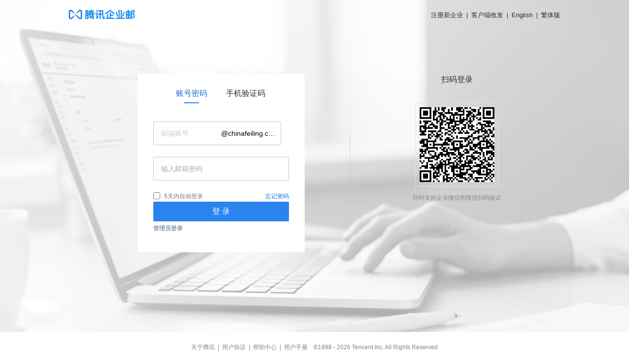

--- FILE ---
content_type: text/html; charset=GB18030
request_url: http://mail.chinafeiling.com/
body_size: 14738
content:
<html><head>                                                                          <meta http-equiv="Content-Security-Policy" content="default-src 'self' https://*.mail.qq.com https://*.weixin.qq.com; script-src-elem 'self' https://*.mail.qq.com https://*.weixin.qq.com https://*.qqmail.com http://*.mail.qq.com http://*.weixin.qq.com http://*.qqmail.com https://captcha.gtimg.com https://*.captcha.qq.com https://res.wx.qq.com 'nonce-2804041183'; script-src 'self' https://*.mail.qq.com https://*.weixin.qq.com https://*.qqmail.com http://*.mail.qq.com http://*.weixin.qq.com http://*.qqmail.com https://captcha.gtimg.com https://*.captcha.qq.com https://res.wx.qq.com 'nonce-2804041183'; style-src 'self' https://*.mail.qq.com https://*.weixin.qq.com https://*.qqmail.com http://*.mail.qq.com http://*.weixin.qq.com http://*.qqmail.com 'unsafe-inline'; img-src * 'self' data: http: https: blob: wedrivepreview:; object-src 'none'; base-uri 'self'; frame-src 'self' https://xui.ptlogin2.qq.com https://captcha.gtimg.com/ https://*.captcha.qq.com https://*.weixin.qq.com https://*.exmail.qq.com https://exmail.qq.com; connect-src 'self' https://cube.weixinbridge.com https://report.url.cn https://rescdn.qqmail.com http://rescdn.qqmail.com; report-to csp-endpoint">    <script data-csp-script nonce="2804041183">
        window.gUin = "0";
        window.cspSucc = true;
    </script>    <script nonce="2804041183" data-csp-script src="http://r99.res.qqmail.com/bizmail/zh_CN/htmledition/js_biz/global7af2a7.js" data-csp-key="2804041183"></script>         <meta http-equiv="X-UA-Compatible" content="IE=edge"><meta name="save" content="history" /><link rel="shortcut icon" href="/favicon.ico"/><script nonce="2804041183">
    if (["exmail.work.weixin.qq.com","work.exmail.qq.com"].indexOf(location.hostname) != -1) {
      location.href = "https://" + location.hostname + "/qy_mng_logic/loginpage";
    }
</script><title>宁波飞羚电气有限公司</title><meta http-equiv="Content-Type" content="text/html;" charset="gb2312" /><meta name="description" content="登录腾讯企业邮箱,请填写完整邮件地址,或管理员账号,支持微信扫一扫登录。用新版Foxmail,无需设置,极速收发" /><meta name="keywords" content="登录企业邮箱" /><link rel="stylesheet" type="text/css" href="http://r99.res.qqmail.com/bizmail/zh_CN/htmledition/style/comm5514db.css" /><link rel="stylesheet" type="text/css" href="http://r99.res.qqmail.com/bizmail/zh_CN/htmledition/style/bizmail411ba6.css" /><link rel="stylesheet" type="text/css" href="http://r99.res.qqmail.com/bizmail/zh_CN/htmledition/style/biz_v3_helper5fcb28.css"><link rel="stylesheet" type="text/css" href="http://r99.res.qqmail.com/bizmail/zh_CN/htmledition/style/new_index/signup478141.css"><link rel="stylesheet" type="text/css" href="http://r99.res.qqmail.com/bizmail/zh_CN/htmledition/style/new_login/login653836.css"><style type="text/css" media="screen,print" >html {-webkit-font-smoothing:antialiased;}/*body                    {background:#fff;color:#000;line-height:1.5; font-family: "lucida Grande","Microsoft Yahei";padding: 0;margin: 0;}*/p                       {display:block;margin:0;padding:0;}a{text-decoration:none;}.left_panel{width: 480px;}.login_panel{width: 390px; background: #ffffff; border-bottom: solid 1px #cacaca; min-height: 404px;}.login_panel .title{font-size: 16px; line-height: 56px; padding: 0 24px; border-bottom: solid 1px #cacaca; color: #242424; }.login_panel .items_panel{padding: 0 51px; font-size: 14px; position: relative; }.ret_msg {color:#ffffff; font-size: 16px;margin-bottom: 8px; min-height: 24px;}.ret_msg ul{margin: 0; font-size: 14px; padding-left: 31px;}.ret_msg a{color: #ffffff; text-decoration: underline;}.login_panel .items_panel .err_tips{color: #ec2020; min-height: 21px; margin-top: 11px;}.login_panel .items_panel .item{position: relative; margin-top: 7px;}.login_panel .items_panel .input_tips{position: absolute; top: 9px; left: 9px; color: #aaaaaa; display:none; }.login_panel .items_panel .disabled {color: #B7AEAE!important; border: 1px solid #E5E5EF;}.login_panel .items_panel .input_item{width: 268px; height: 20px;; padding: 8px 8px; font-size: 14px;}.login_panel .items_panel .hint{margin-top: 7px;color: #aaaaaa; margin-bottom: 10px}.login_panel .items_panel .autologin_choice{margin-top: 20px; font-size: 12px; position: relative;}.login_panel .items_panel .autologin_choice input{float: left; margin-top: 5px; margin-left: 0; }.login_panel .items_panel .green_btn{height: 40px; width: 100%; background-color: #2cc64d; font-size: 16px; margin-top: 13px; color: #ffffff; font-weight: bold; border: 1px solid #2ab949;}.login_panel .items_panel .forget_pwd_wrap{margin-top: 18px; margin-bottom: 25px;}.login_panel .items_panel .forget_pwd_wrap a{float: right;}.calcel{text-align: center; color: #333333; margin-top: 20px;}.login_panel .items_panel .gray_btn{display: inline-block; width: 286px; background-color: #f1f1f1; height: 40px; text-align: center; line-height: 40px; border: 1px solid #e7e7e7; margin-top: 13px; font-size: 16px;color: #333333;}.login_panel .items_panel a{text-decoration:none;}.login_panel .items_panel .verify_wrap{margin-top: 20px;}.login_panel .items_panel .verify_wrap .change_wrap {text-align: right; margin-top: 12px; margin-bottom: -6px;}.right_panel{float: right; width: 300px;}.right_panel .title{font-size: 16px; color: #ffffff; margin-top: 24px; height: 16px; padding-top: 26px;padding-left: 6px;}.login_panel .token_wrap a{line-height: 44px; float: right; font-size: 12px;}.login_panel .token_wrap .input_item{width: 203px; height: 40px; padding: 0 8px; font-size: 14px; }.loginWrap .middle_line{position: absolute; top: 28px; left: 496px; width: 1px; height: 398px; margin-left: -41px; right: 0; background:url(http://r99.res.qqmail.com/bizmail/zh_CN/htmledition/images/bizmail/login_middle_line25d91c.png) 50% 50% no-repeat; }.wx_login_wrap {height: 244px;}.wx_login_wrap .wx_loading{font-size: 20px; color: #ffffff; padding: 140px 87px;}.top a,.navPageBottom a        {border-right:1px solid #ccc;padding:0 8px; font-size: 14px; color: #5c5c5c;}.top .left {float:left;}.top .left a {border:none;}.navPageTop a.end,.navPageBottom a.end    {border-right:0;}.container              {width:860px;margin:0 auto auto;}.header,.content,.footer                 {clear:both;width:100%;}.header                 {float:left;margin:0 0 20px;}.logo                   {background:#fff url( http://r99.res.qqmail.com/bizmail/zh_CN/htmledition/images/logo/logo_0_0093802.gif ) no-repeat 5px -12px;height:60px;width:205px;float:left;}.navPageTop             {height:28px;line-height:200%;background:#eaf3ff;margin:6px 0 0;padding:0 6px 0 12px;}.navPageTop .naviBar    {float:right;text-align:left;}.footer                 {text-align:center;float:left;margin:20px 0 0;}.footer p               {line-height:200%;display:block;}.moreFeature            {text-align:right;padding:6px 422px 30px 0;}.panelLogin             {min-height:370px;height:auto !important;height:370px;width:290px;float:right;background:#f4f4f4;border:1px solid #ccc;margin:0 auto;padding:20px 16px 0 22px;}.panelLogin h2          {text-align:left;font-size:14px;margin:0;}#VerifyArea p,.panelLogin p           {clear:both;display:block;margin:0 0 10px;}input.text              {width:235px; height:22px; font-size:14px;}p.operate               { padding:0 0 0 59px;line-height:110%;}.subfix                 {color:#039;line-height:26px;}em                      {font-style:normal;border-left:1px solid #ccc;padding:0 0 0 10px;}p.desc                  {margin-top:-6px;}#VerifyArea             {display:none;}.cLight                 {color:#888;}.copyright              {font-size:11px;clear:both;}.infobar                {clear:both;margin:6px 0 0 0;}.infobar1 {background:#fff9e3;clear:both;border:1px solid #fadc80;line-height:120%;float:none;margin:8px 0;padding:6px 6px 6px 6px;}.error                  {color:#f00;}ul.contentul            {font-size:14px;line-height:26px;list-style:none;margin-top:-1px;}ul.contentul b          {color:#000;}.clr                    {clear:both;}.featureList { padding:10px 20px;margin:0;}.featureList li { padding:3px 0;color:#bbb; }.featureList li span { color:#000; }.wd {width:960px;clear:both; margin:0 auto; position: relative;}.wd810 {width:810px;clear:both; margin:0 auto; position: relative;}.qqmaillogo {float:left;margin-bottom:10px; padding-left:4px;}.top {margin:7px 0 0 205px;padding:5px 0 5px 0;text-align:right;}.adplan {text-align:left;margin:0 325px 0 0}label {display:block;line-height:24px;}label.column {width:60px;font-size:14px;text-align:left;padding:0 0 0 2px;}.adimg {width:146px;height:168px;}.panintro {}dl.panintro  {margin:1px 0 0 3px;padding:3px 0 0 3px;font:normal 14px Verdana;height:171px;}dl.panintro dt {display:block;float:left;margin:0 0 5px 0}dl.panintro dd {display:block;float:left;margin:42px 0 0 10px;}dl.panintro dd a {font:bold 14px verdana;}dl.panintro dd div {font:normal 12px Verdana;margin:14px 0 2px 0;line-height:22px}.panintro ul {color:#888;line-height:130%;margin:5px 0 0 18px;padding:0;}.moreinfo {margin:10px 0 0 3px;clear:left;}.navPageBottom {height:24px;line-height:24px;}.bottom13{margin-bottom: 13px;}.bizTop{ background:url(http://r99.res.qqmail.com/bizmail/zh_CN/htmledition/images/domainmail/biz_top_line087794.gif) repeat-x top left; height:3px; width:100%; *font-size:0px;}.domainTop { background:url(http://r99.res.qqmail.com/bizmail/zh_CN/htmledition/images/domainmail/top_line087794.gif) repeat-x left bottom;  margin:0 auto;}.grayButton:link, a.grayButton:visited {color:#000;text-decoration:none;}.grayButton{ background:url(http://r99.res.qqmail.com/bizmail/zh_CN/htmledition/images/bizmail/grayButton087790.gif) no-repeat;height:28px;line-height:28px;width:91px;border:none;padding:0;}.xgrayButton:hover{ background:url(/zh_CN/htmledition/images/bizmail/grayButton.gif) no-repeat -92px;}.btn {padding:4px 14px;height:29px;}.reg_ann{ padding:4px 0 0; color:#71819e; margin:0;}.reg_ann li{ list-style:disc inside; line-height:19px; padding:0; margin:0;}.loginContent a:link, .loginContent a:visited{ text-decoration:none;}.loginContent a:hover{ text-decoration:underline;}.loginTypePic {width:130px;height:130px;margin:29px auto 0;*margin-top:27px;}.loginTypePic img{width:130px;height:130px;}.loginTypeTips {margin:9px 0 0;text-align:center;color:#71819e;}.loginTypeTips .scanSuccess {display:inline-block;width:16px;height:16px;margin:0 3px -5px 0;background:url(http://r99.res.qqmail.com/bizmail/zh_CN/htmledition/images/bizmail/login_customize/login_icon10af4f.png) no-repeat 0 -32px;}.loginTypeIcon {padding:0 0 1px 20px;font-size:12px;font-weight:normal;text-decoration:none;float:right;}.loginTypeIcon:hover{text-decoration:underline;}.loginTypeIconWeixin{background:url(http://r99.res.qqmail.com/bizmail/zh_CN/htmledition/images/bizmail/login_customize/login_icon10af4f.png) no-repeat 3px 3px;background-position:3px 1px\9;}#loginby_wx .loginTypeIcon {background-position:0 -16px;*background-position:0 -15px;}.divider_line {border-bottom:1px solid #e6eaf5;border-top:1px solid #7390bf;overflow:hidden;height:0px;}.tipsContainer{}.tipsWrap{width: 100%;color:#fff;text-align:center;position:fixed;_position:absolute;z-index: 10000;}.tipsWrap.topPos{top:70px;}.tipsWrap.tipsCenter{top:20%;}.tipsWrap .msg{background-color:#68AF02;-moz-border-radius:3px;border-radius:3px;-webkit-border-radius:3px;white-space: nowrap;padding: 3px 20px;font-size: 12px;}.tipsCenter .msg{opacity:0.8;filter:alpha(opacity=80);line-height:22px;padding:10px 25px;display: inline-block;-moz-box-shadow:2px 2px 2px #ccc;-webkit-box-shadow:2px 2px 2px #ccc;box-shadow:2px 2px 2px #ccc;font-size: 14px;}.login_return_msg {margin-left: 140px;}.login_scan_panel {margin-left: 140px;margin-right: 0;float: left;}.login_scan_panel_pwd_item {margin-bottom: 40px;}.login_scan_panel_transparent{background: rgba(0,0,0,0);height: 360px;box-shadow: none;}.login_scan_title {position: absolute;font-size: 16px;color: #2B2B2B;text-align: center;width: 340px;}.login_panel_split {position: absolute;background: rgba(0,0,0,0.1);width: 1px;height: 100px;left: -48px;top: 120px;}.domain_fixed {display: inline-block;overflow: hidden;text-overflow: ellipsis;width: 110px;line-height: 1.5;padding: 12px 10px;vertical-align: middle;font-size: 14px;}</style><script nonce="2804041183" type="text/javascript" src="http://r99.res.qqmail.com/bizmail/zh_CN/htmledition/js_biz/3rd/bj-report-tryjs.min527dd7.js"></script><script nonce="2804041183" type="text/javascript" src="http://r99.res.qqmail.com/bizmail/zh_CN/htmledition/js_biz/all7b3f36.js"></script><script nonce="2804041183">
var JsChecker = 
{
isreload:false,
check:function(_asFile)
{
return typeof window[(/[0-9a-fA-F]{6}$/.test(_asFile) ? _asFile.substr(0,_asFile.length - 6) : _asFile) + "_js"] == "function";
},
load:function(_aoFiles, _abIsReload)
{
for (var i = 0, _nLen = _aoFiles.length; i < _nLen; i++)
{
var _sFile = _aoFiles[i];
if (_sFile && (!_abIsReload || !JsChecker.check(_sFile)))
{
document.write("<script nonce='2804041183' data-created='JsChecker' language='javascript' src='http://r99.res.qqmail.com/bizmail/zh_CN/htmledition/js_biz/", _sFile, ".js",
_abIsReload ? "?" + Math.random() : "", "'></", "script>");
_abIsReload && (JsChecker.isreload = true);
}
}
}
};
</script><script nonce="2804041183">JsChecker.load(["safeauth527dd7"]);</script><script nonce="2804041183">JsChecker.load(["safeauth527dd7"], true);</script><script nonce="2804041183">
(function()
{
if (!JsChecker.check("safeauth527dd7"))
{
var _sHref = location.href;
//location.replace(_sHref + (_sHref.indexOf("?") == -1 ? "?" : "&") + "res=local");
}
}
)();
</script><script nonce="2804041183">
(function()
{
if (JsChecker.isreload)
{
window.netTrans = new Image();
window.netTrans.src = ["/cgi-bin/getinvestigate?flowid=&stat=jsdownloadfail&res=&jsfailtime=", 
JsChecker.check("safeauth527dd7") ? 1 : 2, "&r=", Math.random()].join("");
}
}
)();
</script></head><script nonce="2804041183">
    document.addEventListener('DOMContentLoaded', function() {
        document.querySelector('[data-csp-bb13429f2fa444219816a40abee2b262]').onunload = function(event) {
            document.form1.btlogin.disabled = false; 
        };  
    });
    </script><body class="MacOS"  data-csp-bb13429f2fa444219816a40abee2b262   > <div class="background_wrap"><style type="text/css">.topLink {font-size: 0;line-height: 22px;vertical-align: middle;float: right;}.topLink a, .topLink span {font-size: 13px;color: #2B2B2B;vertical-align: middle;}.topLink span {margin-left: 3px;margin-right: 3px;}.qqmaillogo {float:left;padding-left:4px;margin-top: 18px;width: 140px;height: 30px;}.wd {width:960px;clear:both;margin:0 auto;}.wd900 {width:900px;margin:0 auto;}.loginWd {width:1000px;margin:0 auto;}.exmail_header_wrap {font-size: 0;overflow: hidden;text-align: left;padding-top: 20px;width: 1000px;}.topheight{height:70px;}.exmail_logo {display: inline-block;width: 137px;height: 19px;}.exmail_logo img {width: 100%;height: 100%;}</style><div name="Header"><script nonce="2804041183" type="text/javascript">
function SetHomeLang(_ashl){
var _sDomain = "mail.chinafeiling.com",
_oExpires = new Date(new Date().valueOf() + 7 * 24 * 3600 * 1000),
_sCookie = "locate=" + escape(_ashl) + "; path=/; domain=" + _sDomain + "; expires=" + _oExpires;
document.cookie = _sCookie;
location.href = "/login/" + _ashl;
}
function JumpToEng(){
var _sDomain = "mail.chinafeiling.com",
_oExpires = new Date(new Date().valueOf() + 7 * 24 * 3600 * 1000),
_sCookie = "locate=; path=/; domain=" + _sDomain + "; expires=" + _oExpires;
document.cookie = _sCookie;
location.href = "http://en.exmail.qq.com";
}
function JumpToCn(){
location.href = "http://exmail.qq.com";
}
</script><div class="wd900 exmail_header_wrap getuserdata" id="topDataTd"><a href="/" class="exmail_logo"><img src="http://r99.res.qqmail.com/bizmail/zh_CN/htmledition/images/bizmail/new_login/exmail_logo_27a7c83.png" class="" title="企业邮箱首页" alt="企业邮箱" /></a><div class="topLink addrtitle"><a href="/" target="_blank" class="toptitle" >注册新企业</a><span> | </span><a href="https://open.work.weixin.qq.com/help2/pc/19782?person_id=1" target="_blank" class="toptitle" >客户端收发</a><span> | </span><script nonce="2804041183">
    document.addEventListener('DOMContentLoaded', function() {
        document.querySelector('[data-csp-9f2d91349b68493d8b813700c4bd84f7]').onclick = function(event) {
            JumpToEng() 
        };  
    });
    </script><a  data-csp-9f2d91349b68493d8b813700c4bd84f7    class="toptitle" >English</a><span> | </span><script nonce="2804041183">
    document.addEventListener('DOMContentLoaded', function() {
        document.querySelector('[data-csp-66994cae694e4c02a2245b2c71c37fd8]').onclick = function(event) {
            SetHomeLang('zh_TW'); 
        };  
    });
    </script><a  data-csp-66994cae694e4c02a2245b2c71c37fd8    class="toptitle" >繁体版</a><!-- <span> | </span> --><!-- <a href="/cgi-bin/loginpage?t=qq_loginpage" class="toptitle" >企业QQ用户</a> --></div></div></div><div class="loginWrap"><div class="loginWd"><script nonce="2804041183">
    document.addEventListener('DOMContentLoaded', function() {
        document.querySelector('[data-csp-8987028165fc4dbe9b8790a6980ab2d9]').onsubmit = function(event) {
            var res = checkInput(); 
if(!res) {
event.preventDefault();
}
        };  
    });
    </script><form id="loginForm" name="form1" method="post" action="/cgi-bin/login"  data-csp-8987028165fc4dbe9b8790a6980ab2d9    ><input type="hidden" name="fingerprint_deviceid" value=""/><input type="hidden" name="device_type" value="web"/><input type="hidden" name="device_name" value=""/><input type="hidden" name="sid" value=""/><input type="hidden" name="firstlogin" value="false"/><input type="hidden" name="domain" value="chinafeiling.com"/><input type="hidden" name="logindomain" value="chinafeiling.com"/><input type="hidden" name="aliastype" value="other"/><input type="hidden" name="errtemplate" value="logindomain"/><input type="hidden" name="first_step" value=""/><input type="hidden" name="buy_amount" value=""/><input type="hidden" name="year" value=""/><input type="hidden" name="company_name" value=""/><input type="hidden" name="is_get_dp_coupon" value=""/><input type="hidden" name="source" value=""/><input type="hidden" name="qy_code" value=""/><input type="hidden" name="origin" value=""/><input type="hidden" name="starttime"/><input type="hidden" name="redirecturl"/><input type="hidden" name="f" value="biz"/><input type="hidden" name="uin" value=""/><input type="hidden" name="p"/><input type="hidden" name="login_from" value="mail_login_chinafeiling.com"><input type="hidden" name="vt"><!-- <input type="hidden" id="token" name="token" value=""> --><!-- <input type="hidden" name="t" value="biz_rf_portal_mgr"/> --><!-- <input type="hidden" name="ef" value="jsnew"/> --><input type="hidden" name="delegate_url" value="" /><input type="hidden" name="ts" value="1769018287" /><input type="hidden" name="from" value="" /><input type="hidden" name="ppp" value="" /><input type="hidden" name="chg" value="0" /><input type="hidden" name="domain_bak" id="domain_bak" value="0" /><input type="hidden" name="loginentry" value="3" /><input type="hidden" name="s" value="" /><input type="hidden" name="dmtype" value="" /><input type="hidden" name="fun" value="" /><!-- <div class="right_panel"><div class="title">微信扫描登录</div><div id="loginby_wx" class="wx_login_wrap"  style="position: absolute;"><div id="qr_shadow" style="display:none;position: absolute;   background-color:#000000;filter: alpha(opacity=70);  -moz-opacity: 0.7; opacity: 0.7; width: 289px; height: 289px;margin-left: 8px; margin-top: 23px;"></div><div id="wx_after_admin" style="display:none;padding:7px 14px;color: #ffffff;line-height: 1.6;font-family: 'Microsoft Yahei'; position: absolute; padding-top: 100px;">      <i style="width: 38px;height: 38px;background: url(/zh_CN/htmledition/images/icon_popup.png) no-repeat 0 -87px;display: block;margin: auto;"></i><br><div style="font-size: 16px; margin-left: 28px;"> <p>管理员账号不支持微信扫码登录，</p><p>请输入账号和密码登录。</p></div></div><div id="qr_con" class="loginType"><iframe src="/qy_mng_logic/proxy/qrcode/login" frameborder="0" width="320px" height="430px"></iframe></div><div id="refresh_try" style="display:none;font-size: 14px;text-align: center;padding-top: 5px;text-decoration: underline;"><a style="color: #F9F8F8;" href="http://exmail.qq.com/login" onclick="window.name='';">尝试刷新</a></div></div></div> --><!-- <div class="left_text_wrap"><h1>不只是邮箱，</h1><h1>更是一种高效办公新体验</h1></div> --><div class="login_return_msg"><div id="returnMsg"></div><div class="err_tips" id="msgContainer" style="line-height: 1;"></div></div><div class="login_scan_panel" style="margin-top:0;" data-panel="pwd" style="height: 420px;"><div class="header_nav"><a role="link" data-type="pwd" class="nav_item js_verify_item curr"><div>账号密码</div><div class="curr_line"></div></a><a role="link" data-type="phone" class="nav_item js_verify_item"><div>手机验证码</div><div class="curr_line"></div></a></div><!-- <div class="login_content_wrap" data-content-type="qrcode" style="max-height:278px;overflow:hidden;"><div id="qr_con" class="loginType"><iframe src="/qy_mng_logic/proxy/qrcode/login?style_type=7&login_from=" scrolling="no" frameborder="0" width="320px" height="420px" style="margin-left: 10px;display: block;"></iframe></div></div> --><div class="login_content_wrap" data-content-type="pwd" style="overflow:hidden;"><div class="signup_item" style="margin-top: 25px;"><div class="signup_item_content input_normal" style="width: 258px;"><input type="text" class="login_scan_panel_pwd_input" id="inputuin" name="inputuin"  placeholder="邮箱账号" style="border: none;width: 127px;display: inline-block;height: 46px;"><span class="domain_fixed">@chinafeiling.com</span></div><div class="signup_item_content_tips_error">请填写企业邮箱账号</div></div><div class="signup_item"><div class="signup_item_content" style="border: none;"><script nonce="2804041183">
    document.addEventListener('DOMContentLoaded', function() {
        document.querySelector('[data-csp-f5918368a03f4007a229c255fc109748]').onclick = function(event) {
            document.getElementById('pp').focus(); 
        };  
    });
    </script><label class="input_tips" id="pwd_tip"  data-csp-f5918368a03f4007a229c255fc109748   >输入邮箱密码</label><script nonce="2804041183">
    document.addEventListener('DOMContentLoaded', function() {
        document.querySelector('[data-csp-664ebe0cb0b5497b9b514fbcc0da19ec]').onpropertychange = function(event) {
            ChkPsw(); 
        };  
    });
    </script><script nonce="2804041183">
    document.addEventListener('DOMContentLoaded', function() {
        document.querySelector('[data-csp-bd8f658104e04900955359865d9812a0]').onkeyup = function(event) {
            ChkPswInput(event); 
        };  
    });
    </script><script nonce="2804041183">
    document.addEventListener('DOMContentLoaded', function() {
        document.querySelector('[data-csp-8c32a6d8c3704f8cb329734f40f29c1c]').onblur = function(event) {
            HideLockTips(); 
        };  
    });
    </script><input type="password" id="pp" name="pp" class="login_scan_panel_pwd_input" placeholder="输入邮箱密码" value=""  data-csp-664ebe0cb0b5497b9b514fbcc0da19ec     data-csp-bd8f658104e04900955359865d9812a0     data-csp-8c32a6d8c3704f8cb329734f40f29c1c   ></div><div class="signup_item_content_tips_error">请输入密码</div></div><div class="signup_item" id="VerifyArea"><div class="signup_item_content"><div class="verify_code_input_wrap" style="border:none;"><script nonce="2804041183">
    document.addEventListener('DOMContentLoaded', function() {
        document.querySelector('[data-csp-a2e63c7ea6464f04b403234b0769bc2d]').onclick = function(event) {
            document.getElementById('vc').focus(); 
        };  
    });
    </script><label class="input_tips" id="verify_tip"  data-csp-a2e63c7ea6464f04b403234b0769bc2d   >输入验证码</label><input type="text" class="verify_code_input" id="vc" name="verifycode" maxlength="4" placeholder="输入验证码" autocomplete="off" tabindex="5" style="width:160px;border: none;outline: none;height: 46px;"><script nonce="2804041183">
    document.addEventListener('DOMContentLoaded', function() {
        document.querySelector('[data-csp-8e5dec51d57d4b8da1d707b6614599e2]').onclick = function(event) {
            changeimg();
event.preventDefault();
        };  
    });
    </script><a role="link"  data-csp-8e5dec51d57d4b8da1d707b6614599e2    class="verify_btn" style="width:98px;"><img id='vfcode' style="width:100%;vertical-align: middle;" src='/cgi-bin/getverifyimage?aid=23000101&",Math.random(),"' style='float:right; cursor:pointer;border:1px solid #e4eef9; height: 40px;'></a></div></div><div class="signup_item_content_tips_error">请输入验证码</div></div><div class="signup_item" style="margin-bottom:3px;"><div><div class="login_scan_panel_auto_login"><input id="auto_login_in_five_days_pwd" type="checkbox" class="login_scan_panel_pwd_checkbox v_middle" name="ss" value="1" id="ss"  /><label for="auto_login_in_five_days_pwd" class="v_middle">5天内自动登录</label></div><div class="login_scan_panel_forgot_pwd"><a href="/cgi-bin/readtemplate?check=false&t=biz_rf_portal#recovery" target="_blank">忘记密码</a></div></div></div><div class="signup_item" style="margin-bottom:40px;"><div class=""><input type="submit" class="login_btn" value="登 录" id="btlogin" name="btlogin" /><!-- <a style="letter-spacing: 5px;" class="login_btn" id="btlogin">登录</a> --></div><a href="https://exmail.qq.com/login" style="margin-top: 5px;display: inline-block;">管理员登录</a></div></div><div class="login_content_wrap" data-content-type="verifycode" style="display: none;"><div class="signup_item" style="margin-top: 25px;"><div class="signup_item_content" style="position: relative;box-sizing: border-box;"><div class="singup_item_countryCode"><div class="qy_telInput_zipCode js_countryCode_dropdown"><div class="qy_telInput_zipCode_input signup_telinput_plus"><input type="text" id="area" name="area" class="qui_inputText qy_inputText qy_inputText_Big" style="height: 36px;line-height: 28px;border: none;outline: none;padding-left: 21px;width: 38px;padding-right: 20px;"><a role="link" class="qy_telInput_zipCode_input_arrowWrap"><span class="qy_telInput_zipCode_input_arrowWrap_icon" style="right: 10px;"></span></a></div><div class="qui_dropdownMenu qy_dropdownMenu" style="top: 50px;"><ul></ul></div></div></div><div class="signup_item_mobile"><div class="phone_num_split_line"></div><script nonce="2804041183">
    document.addEventListener('DOMContentLoaded', function() {
        document.querySelector('[data-csp-d538d3f202ed40e982c650d5e26110aa]').onclick = function(event) {
            document.form1.mobile.focus(); 
        };  
    });
    </script><label class="input_tips" id="mobile_tip"  data-csp-d538d3f202ed40e982c650d5e26110aa   >输入手机号码</label><input type="text" class="signup_item_input" id="mobile" name="mobile" placeholder="输入手机号码" autocomplete="off" tabindex="5" style="border: none;outline: none;height: 46px;box-sizing: border-box;display: inline-block;width: 100%;padding-left: 10px;"></div></div><div class="signup_item_content_tips_error">请输入手机号码</div></div><!-- 图形验证码 --><!-- <div class="signup_item js_login_item_wrapper"><div class="signup_item_content"><div class="verify_code_input_wrap"><label class="input_tips" for="captcha_val">输入图形验证码</label><input type="text" class="verify_code_input" id="captcha_val" name="captcha_val" placeholder="输入图形验证码" autocomplete="off" tabindex="5" style="width:157px;border: none;outline: none;height: 46px;"><div class="login_captcha_wrapper"><img data-src="/cgi-bin/getverifyimage?aid=23000101&r=0" src="/cgi-bin/getverifyimage?aid=23000101&r=0" id="js_login_captcha_img" class="img_vcode login_captcha_img"><span class="login_captcha_img_cover">换一个</span></div></div></div><div class="signup_item_content_tips_error">请输入图形验证码</div></div> --><div class="signup_item"><div class="signup_item_content" style="box-sizing: border-box;"><div class="verify_code_input_wrap"><input type="text" class="verify_code_input" id="sms_token" name="sms_token" placeholder="输入验证码" autocomplete="off" tabindex="5" style="width:160px;border: none;outline: none;height: 46px;"><a role="link" id="btn_sms" class="verify_btn disabled" style="width:98px;">获取验证码</a></div></div><div class="signup_item_content_tips_error">请输入验证码</div></div><div class="signup_item" style="margin-bottom:3px;"><div class="signup_item_content" style="border: none;"><div class="login_scan_panel_auto_login"><input id="auto_login_in_five_days_phone" type="checkbox" class="login_scan_panel_pwd_checkbox v_middle"><label for="auto_login_in_five_days_phone" class="v_middle">5天内自动登录</label></div></div></div><div class="signup_item"><div class="login_scan_panel_pwd_item"><a role="link" id="sms_login_btn" class="login_btn">登 录</a></div></div></div><!-- <div class="login_scan_footer"><a role="link" class="js_show_pwd_panel">账号密码登录</a></div> --></div><div class="login_scan_panel login_scan_panel_transparent"><span class="login_scan_title">扫码登录</span><div id="qr_con" class="loginType" style="padding-top: 36px;"><!-- <iframe sandbox="allow-scripts allow-top-navigation allow-same-origin" src="/qy_mng_logic/wwlogin/login_qrcode?style_type=2&login_from=mail_login_chinafeiling.com" scrolling="no" frameborder="0" width="320px" height="420px" style="margin-left: 10px;display: block;"></iframe> --><iframe sandbox="allow-scripts allow-top-navigation allow-same-origin" src="/qy_mng_logic/wwlogin/custom/login_qrcode?layout=" scrolling="no" frameborder="0" width="320px" height="420px" style="margin-left: 10px;display: block;"></iframe></div><span class="login_panel_split"></span></div><div id="phone_bind_account_list_wrap" data-panel="accountlist" class="login_scan_panel" style="margin-top: 0px;height:400px;display: none;"><h1 class="weixin_choose_list_title">请选择要登录的账号</h1><div class="weixin_choose_list" id="phone_bind_account_list"></div></div></div></form><!-- <iframe name="loginFrameHidden" id="loginFrameHidden" frameborder="0" style="display:none;width: 0;height: 0;"></iframe> --></div></div></div><div id="tipsContainer" style="display:none;"><div id="tipsTop" class="tipsWrap topPos size14" style="display:none;"><span class="msg"></span></div><div id="tipsMsg" class="tipsWrap tipsCenter size14" style="display:none;"><span class="msg"></span></div><div id="tipsProcess" class="tipsWrap tipsCenter size14" style="display:none;"><span class="msg" style="background-color:gray;"></span></div><div id="tipsError" class="tipsWrap tipsCenter size14" style="display:none;"><span class="msg" style="background-color:orange;"></span></div></div><div style="clear:both;"></div><div class="frame_foot_copyright" id="frame_foot_copyright">  <a class="frame_foot_nav_item_link" href="http://www.tencent.com/" target="_blank">关于腾讯</a>  <span class="frame_foot_nav_item_dep">&nbsp;|&nbsp;</span>  <a class="frame_foot_nav_item_link" href="https://exmail.qq.com/cgi-bin/bizmail_portal?t=bizmail_eula" target="_blank">用户协议</a>  <span class="frame_foot_nav_item_dep">&nbsp;|&nbsp;</span>  <a class="frame_foot_nav_item_link" href="https://work.weixin.qq.com/help?h=e" target="_blank" data-statistics-item="help|click|index_bottom">帮助中心</a>  <span class="frame_foot_nav_item_dep">&nbsp;|&nbsp;</span>  <a class="frame_foot_nav_item_link" href="https://exmail.qq.com/cgi-bin/download?path=manual&filename=%CC%DA%D1%B6%C6%F3%D2%B5%D3%CA%CF%E4%D3%C3%BB%A7%CA%B9%D3%C3%CA%D6%B2%E1.pdf" target="_blank" data-statistics-item="manual|click|index_bottom">用户手册</a>  &nbsp;&nbsp; &copy;1998&nbsp;-&nbsp;2026&nbsp;Tencent Inc. All Rights Reserved</div></div><a id="beian_tag" style="display: block;color: #828282;font-size: 12px;text-align: center;text-decoration:underline;" href="https://beian.miit.gov.cn/" target="_blank">浙ICP备13011887号-2</a><script nonce="2804041183" type="text/javascript" src="http://r99.res.qqmail.com/bizmail/zh_CN/htmledition/js_biz/lib/jquery/jquery-1.11.0.min462fc8.js"></script><script nonce="2804041183" type="text/javascript" src="http://r99.res.qqmail.com/bizmail/zh_CN/htmledition/js_biz/lib/promise/es6-promise462fc8.js"></script><script nonce="2804041183" type="text/javascript" src="http://r99.res.qqmail.com/bizmail/zh_CN/htmledition/js_biz/home/new_index/pkg74e89b.js"></script><script nonce="2804041183" type="text/javascript" src="http://r99.res.qqmail.com/bizmail/zh_CN/htmledition/js_biz/lib/fingerprintjs/iife.min5c9391.js"></script><script nonce="2804041183" type="text/javascript" src="http://r99.res.qqmail.com/bizmail/zh_CN/htmledition/js_biz/newlogin/add_deviceid5fca50.js"></script><script nonce="2804041183" type="text/javascript" src="http://r99.res.qqmail.com/bizmail/zh_CN/htmledition/js_biz/newlogin/custom_login_default77de1c.js"></script><!-- <script nonce="2804041183" src="https://res.wx.qq.com/connect/zh_CN/htmledition/js/wxLogin.js"></script> --><script nonce="2804041183">
!function(a,b,c){function d(a){var c="default";a.self_redirect===!0?c="true":a.self_redirect===!1&&(c="false");var d=b.createElement("iframe"),e="https://open.weixin.qq.com/connect/qrconnect?appid="+a.appid+"&scope="+a.scope+"&redirect_uri="+a.redirect_uri+"&state="+a.state+"&login_type=jssdk&self_redirect="+c;e+=a.style?"&style="+a.style:"",e+=a.href?"&href="+a.href:"",d.src=e,d.frameBorder="0",d.allowTransparency="true",d.scrolling="no",d.width="300px",d.height="400px";var f=b.getElementById(a.id);f.innerHTML="",f.appendChild(d)}a.WxLogin=d}(window,document);
</script><script nonce="2804041183">
if(typeof setCookie == 'function'){
setCookie("logout_page", "", new Date((+new Date()) + 1 * 24 * 3600 * 1000 ), "/", "qq.com" );
}
</script><script nonce="2804041183" type="text/javascript">
var Dom = ";电信1;网通1;教育1;网通2;;电信2;教育2;电信3;网通3".split(";");
var bAlwaysShowVerifyCode = false;
//window.onerror=function(){return true;};

var S = function( object ) {
return document.getElementById( object );
};

S("VerifyArea").style.display = ( bAlwaysShowVerifyCode  ? "block" : "none" );
// Object.prototype._attachEvent = Object.prototype.attachEvent;  //ie会直接调用原生attachEvent
// Object.prototype.attachEvent = function( eventType, method, type )
// {
// if( document.all )
// {
// return this._attachEvent( eventType , method );
// }
// else
// {
// return this.addEventListener( eventType.replace( /\bon/ig , "" ), method, type );
// }
// }

function isblank(s)
{
for (var i = 0; i < s.length; i++)
{
var c = s.charAt(i);
if ((c != ' ') && (c != '\n') && (c != '\t')) return false;
}
return true;
}

function checkInput()
{
setCookie("dm_login_weixin_rem", "", new Date((+new Date()) + 1 * 24 * 3600 * 1000 ), "/", "qq.com" );
window.org_pass=S("pp").value;
if (!window.RSAKey)
{
document.getElementById("downError").style.display = "block";
document.getElementById("returnMsg").style.display = "none";
return false;
}
if( !checkCookie() )
{
return false;
}
var inputUin = document.form1.inputuin.value.toLowerCase();
var firstStep = document.form1.first_step.value;
if( inputUin == "" )
{
showMsg("emptyUserName");
document.form1.inputuin.focus();
return false;
}
// if( -1 == inputUin.indexOf("@") )
// {
// inputUin += "@biz.mail.qq.com";
// if(firstStep === "qyh")
// {
// document.form1.fun.value = "bizmail_admin_bind_wxqy";
// }
// else
// {
// document.form1.fun.value = "bizmail_admin";
// }
// }

// if(("" != "true")&&( inputUin.indexOf( "@qq.com" ) > 0 || inputUin.indexOf( "@vip.qq.com" ) > 0 || inputUin.indexOf( "@foxmail.com" ) > 0 ))
// {
// showMsg( "errorLoginWithQQAccount" );
// return false;
// }
// else if( -1 == inputUin.indexOf("@") )
// {
// showMsg("errorUserName");
// document.form1.inputuin.focus();
// return false;
// }
else
{
document.form1.uin.value = trim(inputUin);
// document.form1.domain.value = trim(inputUin.substring(inputUin.indexOf("@") + 1));
}

if( S('pp').value == "" )
{
showMsg("emptyPassword");
S('pp').focus();
return false;
}

if( S('pp').value.length >= 100 )
{
S('pp').focus();
showMsg("errorPassowrdTooLong");
S('pp').focus();
return false;
}

if( S("VerifyArea").style.display != "none" && document.form1.verifycode.value == "" )
{
showMsg("emptyVerifyCode");
document.form1.verifycode.focus();
return false;
}

document.form1.btlogin.disabled = true;
document.form1.starttime.value = (new Date()).valueOf();
 

var PublicKey = "[base64]";
var RSA = new RSAKey();
RSA.setPublic(PublicKey, "10001");
var PublicTs="1769018287";

var Res = RSA.encrypt(S('pp').value + '\n' + document.form1.ts.value + '\n');
if (Res )
{
if (document.form1.chg.value == 1)
{
document.form1.p.value = hex2b64(Res);
}
else
{
if (document.form1.ppp.value != "")
{
document.form1.p.value = document.form1.ppp.value;
}
else
{
document.form1.p.value = hex2b64(Res);
}
}
}

// setCookie("logout_page", "dm_loginpage", new Date((+new Date()) + 1 * 24 * 3600 * 1000 ), "/", "qq.com" );


var MaskValue = "";
for (var Loop = 0; Loop < document.form1.pp.value.length; Loop++, MaskValue += "0");
document.form1.pp.value = MaskValue;


/*document.form1.pp.value = "";*/

if( location.host == 'mail.exmail.qq.com' )
{
document.form1.domain_bak.value = '1';
}

var sd = S("sel_domain");
if(sd && sd.options[sd.selectedIndex].text == "@foxmail.com")
{
return true;
}
else
{
return true;
}
}

function ShowSysService()
{

return false;
}

function qqping_url_build()
{
p = document.URL.indexOf("?");
if( -1 == p )p = document.URL.indexOf("&");
if( -1 == p )address = "u=" + document.URL;
else address = "u=" + document.URL.substring(0, p);
p = document.referrer.indexOf("?");
if( -1 == p )p = document.referrer.indexOf("&");
if( -1 == p )refer = "r=" + document.referrer;
else refer = "r=" + document.referrer.substring(0, p);
return address + "&" + refer;
}

function CheckName()
{
var _account = document.form1.inputuin.value.toLowerCase();

if( _account.indexOf( "@qq.com" ) > 0 || _account.indexOf( "@vip.qq.com" ) > 0 || _account.indexOf( "@foxmail.com" ) > 0 )
{
showMsg( "errorLoginWithQQAccount" );
return false;
}
else if( S("errorLoginWithQQAccount" ) != null )
{
S( "msgContainer" ).innerHTML = "";
S( "msgContainer" ).style.display = "none";
return true;

}
}

function checkCookie() {

var agt,cookieEnabled,isSafari, number;

agt             = navigator.userAgent.toLowerCase();
cookieEnabled   = navigator.cookieEnabled;
isSafari        = ( agt.indexOf("safari") != -1 );
number= Math.random();
document.cookie = number;

if( ((document.cookie.indexOf(number) == -1 || !cookieEnabled) && !isSafari) || (!cookieEnabled && isSafari) ) {
S("infobarNoCookie").style.display = "block";
return false;
}
else {
return true;
}
}

function changeimg()
{
S('vfcode').src = '/cgi-bin/getverifyimage?aid=23000101&' + Math.random();
}


function showMsgDomain( msgId , method,txt) {
var msg, msgTemplate;
if ( method && method == 2)
{
msgTemplate = '<div class="infobar error" id="%_id_%">%_msg_%</div>';
}
else
{
msgTemplate = '<div class="infobar error" id="%_id_%">%_msg_%</div>';
}

if ( msgId != undefined && msgId != "" )
{
if(!txt) txt = msg[ msgId ];
S( "LeftContainer" ).innerHTML = txt;
return true;
}
else
{
return false;
}

}
function showMsg( msgId , method,txt) {
var msg, msgTemplate;



msg = {
errorAdminName      : "此管理员账号不存在，请重新输入",
errorUserName       : "你输入的邮箱账号不正确，请重新输入。",
emptyUserName       : "请填写你的邮箱账号。",
emptyPassword       : "请填写邮箱密码。",
emptyVerifyCode     : "请填写验证码。",
errorPassowrdTooLong: "邮箱密码不能超过100个字符。",

errorNamePassowrd   : "你填写的账号或密码不正确，请再次尝试。",
errorRequireSecondPassword: "请使用邮箱的“独立密码”登录。",
errorVerifyCode     : "你填写的验证码不正确。",
frequent            : "为了保障邮箱安全，请输入验证码。",
errorSecondPassword: "独立密码输入有误。",
errorSecondPwdNeedQQErr: "你设置了网页登录须先输入QQ密码。",
errorNeedQQProtect: '<p style="line-height:140%;">你的QQ账号处于未保护状态，暂时无法登录。<br/><a onclick="ShowUrl()" style="text-decoration:underline;cursor:pointer;" >填写账号保护资料</a></p>',
errorBlockIPErr: "当前用户或网络出现异常登录行为，为保障账号安全，暂时不能登录。",
errorDistinctValid: "为了保障邮箱安全，请再次输入验证码登录。",
errorNeedJumpFoxmail: "请到www.foxmail.com登录该账户",
errorPermissionDenied:"你还未被邀请使用企业邮箱。<br/>你可以登录你的QQ邮箱，在体验室中自助开通。",
errorLoginWithQQAccount: "请使用企业邮箱账号登录。",
errorBizmailMX: "登录失败。你域名的MX记录未通过验证，请联系管理员。",
errorBizmailLocked: "登录失败。你的域名已被锁定，请联系管理员。",
errorBindNullUin : "账号为空，请重输",
errorBindErr     : "账号绑定关系错误，请联系管理员",
errorBindFail    : "账号绑定关系查询出错，请稍后再试",
errorSysErr : "登录失败，请咨询企业邮箱客服。",
errorNeedOpen : "你的企业邮箱账号未开通，请联系企业邮箱管理员。",
errorBizmailLoginLimit : "管理员限制该IP登录企业邮箱",
errorWeixinBind : "你的微信没有绑定企业邮箱，请先登录后绑定",
errorDynPwdSendFailed : "动态密码推送失败，请稍后重试",
errorTokenExpiredScan : "请扫码登录",
errorADScan : "你的账号需要使用微信扫码登录，请使用微信扫描右侧二维码登录"
};

var accountPasswordList = [
'errorAdminName', 'errorUserName', 'emptyUserName', 'emptyPassword', 
'errorPassowrdTooLong', 'errorNamePassowrd',
'errorRequireSecondPassword'
];

var verifycodeList = [
'emptyVerifyCode', 'errorVerifyCode', 'frequent'
];

if (accountPasswordList.indexOf(msgId) > -1 || verifycodeList.indexOf(msgId) > -1) {
jQuery(function(){
jQuery('.js_show_pwd_panel').trigger('click');
});
}

if (accountPasswordList.indexOf(msgId) > -1) {
jQuery(function(){
var item = jQuery('#pp').closest('.signup_item');
item.addClass('signup_item_error');
item.find('.signup_item_content_tips_error').text('你填写的账号或密码不正确');
});
return;
}

if (verifycodeList.indexOf(msgId) > -1) {
var verifycodeMsg = '验证码不正确';
if (msgId == 'emptyVerifyCode' || msgId == 'frequent') {
verifycodeMsg = '请填写验证码';
}
jQuery(function(){
jQuery('#VerifyArea').show();
var item = jQuery('#VerifyArea').closest('.signup_item');
item.addClass('signup_item_error');
item.find('.signup_item_content_tips_error').text(verifycodeMsg);
});
return;
}

if ( method && method == 2)
{
msgTemplate = '<div id="%_id_%">%_msg_%</div>';
}
else
{
msgTemplate = '<div id="%_id_%">%_msg_%</div>';
}

if ( msgId != undefined && msgId != "" )
{
if(!txt) txt = msg[ msgId ];
S( "msgContainer" ).innerHTML = msgTemplate.replace( /%_msg_%/ig , txt ).replace( /%_id_%/ig , msgId );
S( "msgContainer" ).style.display = "";
return true;
}
else
{
return false;
}

}

function showLoginType (type) {
if (type === "account") {
show(S("loginby_wx"),false); 
show(S("loginby_account"), true);
show(S("loginType_weixin"),true);
show(S("loginType_account"), false);
} else if (type === "weixin") {
show(S("loginby_wx"),true); 
show(S("loginby_account"), false);
show(S("loginType_weixin"),false);
show(S("loginType_account"), true);
}


}

function init(){
checkCookie();
CheckName();

// S("inputuin").attachEvent( "onblur" , CheckName);
// S("pp").attachEvent( "onfocus" , CheckName);

jQuery('#inputuin').on('blur', CheckName);
jQuery('#pp').on('blur', CheckName);

if( S( "inputuin" ) != null && S( "inputuin" ).value == "" )
{
S( "inputuin" ).focus();
}
else if( S( "qq" ) != null )
{
S( "qq" ).focus();
}
}
function OpenStatWin()
{
window.open("/cgi-bin/speedstat?actions=relogin","speedstatwin","height=500,width=500,status=yes,toolbar=no,menubar=no,location=no");
}
function ShowUrl(uin)
{
if(parseInt(uin)+"" == uin)
{
window.open( 'https://account.qq.com/cgi-bin/up/newreg_set_dna_login?from=qqmail&ret_url=http%3A%2F%2Fmail.qq.com&uin='+uin );
}else
{
window.open(  'https://account.qq.com/cgi-bin/up/newreg_set_dna_login?from=qqmail&ret_url=http%3A%2F%2Fmail.qq.com' );
}
}
function ChkPsw()
{
S("chg") && (S("chg").value = 1);
}
function ChkPswInput(event)
{
var gsAgent = navigator.userAgent.toLowerCase(),
gbIsOpera = gsAgent.indexOf("opera") > -1,
gbIsIE = (gsAgent.indexOf("compatible") > -1 && !gbIsOpera)|| gsAgent.indexOf("msie") > -1,
gnIEVer = /MSIE (\d+.\d+);/i.test(gsAgent) && parseFloat(RegExp["$1"]);

if(!gbIsIE || (gbIsIE && gnIEVer <= 9)){
var caps_lock_tips = S("caps_lock_tips");

if (caps_lock_tips) {
var dom = document.getElementById("pp");
var code = event.keyCode || event.which;
isShift = (event.shiftKey || 16 == code || false);

if(!dom.value)
{
caps_lock_tips.style.display = "none";
return false;
}

var newKey = event.key;
if(/^[A-Z]+$/.test(newKey) && caps_lock_tips.style.display != "block" && !isShift)
{
caps_lock_tips.style.display = "block";
}
else if(!/^[A-Z]+$/.test(newKey) && caps_lock_tips.style.display != "none")
{
caps_lock_tips.style.display = "none";
}
}
}
}
function HideLockTips()
{
if (S("caps_lock_tips")) {
S("caps_lock_tips").style.display = "none";
}
}
</script><script nonce="2804041183">
var wait = false, timer;

function pushSms()
{
if(wait){
return ;
}

QMAjax.send("/cgi-bin/bizmail_portal?action=send_sms&mobile&type=9&t=biz_rf_portal_mgr&ef=jsnew&resp_charset=UTF8",
{       
method  : "GET", 
onload  : function(_abIsOk, _asParam)
{       
var _oData = evalValue( _asParam );
if(_abIsOk)
{ 
if(_oData.retcode == "0")
{
// showMsgTips('动态密码发送成功');
wait = true;
countdown(60);
}
else if(_oData.retcode == "-1")
{
S("msgContainer").innerHTML = '身份校验失败，请返回登录页重新输入账号密码。';
}
else if(_oData.retcode == "-2")
{
S("msgContainer").innerHTML = '尚未绑定手机，无法发送验证码。';
}
else if(_oData.retcode == "-101")
{
S("msgContainer").innerHTML = '操作速度过快，请1分钟后重新尝试。';
setTimeout(function()
{
S("msgContainer").innerHTML = '';
}, 10000);
}
}
}
});
}

    function countdown(time_sec){
        if (time_sec > 0){
wait = true;
            var next_sec = time_sec -1;
            var s = '重新发送(' + next_sec + 'S)';
            addClass(S("get_verify_code_btn"), "disabled");
            setHTML(S("get_verify_code_btn"), s);
            timer = setTimeout(function(){countdown(next_sec)}, 1000);
        }else{
wait = false;
            rmClass(S("get_verify_code_btn"), "disabled");
setHTML(S("get_verify_code_btn"), "获取验证码");
        }
    };

    function clearTimer(){
        clearTimeout(timer);
        countdown(0);
    } 
function checkSms()
{
var _sToken = document.form1.sms_token.value;
if(document.form1.domain.value === "")
{
document.form1.domain.value = "biz.mail.qq.com";
}
if( location.host == 'mail.exmail.qq.com' )
{
document.form1.domain_bak.value = '1';
}

if(_sToken)
{
document.form1.submit();
S("msgContainer").innerHTML = '';
}
else
{
S("msgContainer").innerHTML = '请输入验证码';
setTimeout(function()
{
S("msgContainer").innerHTML = '';
}, 6000);

}
}
function showTips(element, message, delay)
{
S('tipsContainer').style.display = "block";
element.innerHTML = "<span class='msg'>" + message + "</span>"
element.style.display = "block";
setTimeout(
function()
{
S('tipsContainer').style.display = "none";
element.style.display = "none";
}, 
delay || 2000
);
};
function showErr(message, delay)
{
showTips(S("tipsError"), message, delay);
}
function showMsgTips(message, delay)
{
showTips(S("tipsMsg"), message, delay);
}
function pushToken()
{
QMAjax.send("/cgi-bin/wx_token?act=push_token",
{       
method  : "GET", 
onload  : function(_abIsOk, _asParam)
{       
var _oData = evalValue( _asParam );
if(_abIsOk && _oData.errcode == "0")
{
//show(S("token_errMsg"), true);
// S("msgContainer").innerHTML = '已经发送';
showMsgTips('已经发送');
// setTimeout(function()
// {
// S("msgContainer").innerHTML = '';
// }, 3000);
}
}
});
}
// function checkToken()
// {
// var _sToken = document.form1.wx_token.value;
// if(_sToken)
// {
// document.form1.submit();
// S("msgContainer").innerHTML = '';
// }
// else
// {
// S("msgContainer").innerHTML = '请输入动态密码';
// }
// }

// var redirect_uri = 'https://exmail.qq.com/cgi-bin/readtemplate?t=login_refresh&domain_bak=' + location.hostname;
// document.domain = 'qq.com';
// var wxlogin = new WxLogin({
// self_redirect: true,
// id : 'qr_con', //只能是以id开始的容器，二维码会被放到这个容器里面
// appid : 'wxc43a4974a9baf4f7',  //在微信申请到的appid,
// scope : 'snsapi_login,snsapi_userinfo',  //授权作用域
// redirect_uri : encodeURIComponent(redirect_uri),
// style: "",
// href : 'https%3a%2f%2fexmail.qq.com%2fbizmail%2fzh_CN%2fhtmledition%2fstyle%2flogin_qrcode25cd5e.css' 
// });

window.addEventListener('message', function (e) {
// console.log('postMessage e = ', e);
if (e.data && e.data.indexOf('https://') === 0 && e.origin == 'https://exmail.qq.com') {
location.href = e.data;
}
}, false);

function HideLabel(id){
try{
S(id).style.display = "none";
}catch(ex){}
}
function ShowLabel(id){
try{
S(id).style.display = "block";
}catch(ex){}
}

(function(){
if(!('placeholder' in document.createElement('input')))
{
ShowLabel("uin_tip");
ShowLabel("pwd_tip");
ShowLabel("verify_tip");
ShowLabel("mobile_tip");
ShowLabel("token_tip");

var timer_uin = setInterval(function(){
try{
if(S("inputuin").value.length > 0){
HideLabel("uin_tip");
clearInterval(timer_uin);
}
}catch(ex){
clearInterval(timer_uin);
}
}, 200);
var timer_pwd = setInterval(function(){
try{
if(S("pp").value.length > 0){
HideLabel("pwd_tip");
clearInterval(timer_pwd);
}
}catch(ex){
clearInterval(timer_uin);
}
}, 200);
var timer_verify = setInterval(function(){
try{
if(S("vc").value.length > 0 ){
HideLabel("verify_tip");
clearInterval(timer_verify);
}
}catch(ex){
clearInterval(timer_verify);
}
}, 200);
var timer_token = setInterval(function(){
try{
if(S("mobile").value.length > 0 ){
HideLabel("mobile_tip");
clearInterval(timer_token);
}
}catch(ex){
clearInterval(timer_token);
}
}, 200);
var timer_sms_token = setInterval(function(){
try{
if(S("sms_token").value.length > 0 ){
HideLabel("token_tip");
clearInterval(timer_sms_token);
}
}catch(ex){
clearInterval(timer_sms_token);
}
}, 200);

}
})();
</script><script nonce="2804041183">init();</script><script nonce="2804041183" src="https://ssl.captcha.qq.com/TCaptcha.js"></script><script nonce="2804041183" id="baidustatic">
var _hmt = _hmt || [];
(function() {
var hm = document.createElement("script"); hm.nonce = "2804041183";
hm.src = "//hm.baidu.com/hm.js?bdfb0d7298c0c5a5a2475c291ac7aca2";
var s = document.getElementById("baidustatic");
s.parentNode.insertBefore(hm, s);
})();
</script><script nonce="2804041183" type="text/javascript" src="//tajs.qq.com/stats?sId=32365620" charset="UTF-8"></script><script nonce="2804041183">
  (function(i,s,o,g,r,a,m){i['GoogleAnalyticsObject']=r;i[r]=i[r]||function(){
  (i[r].q=i[r].q||[]).push(arguments)},i[r].l=1*new Date();a=s.createElement(o),
  m=s.getElementsByTagName(o)[0];a.async=1;a.src=g;m.parentNode.insertBefore(a,m)
  })(window,document,'script','//www.google-analytics.com/analytics.js','ga');

  ga('create', 'UA-43277770-1', 'exmail.qq.com');
  ga('send', 'pageview');

</script><script nonce="2804041183">
BJ_REPORT.init({
  id: 1230
});
BJ_REPORT.tryJs().spyAll();
</script><script nonce="2804041183">
if(location.search.indexOf("&refer=bd_login") != -1) {
new Image().src = "/cgi-bin/sellonlinestatic?type=nosession_statistics&businame=baidu_promote&item=bd_login|login|pv&r=" + Math.random();
}
</script></body></html>

--- FILE ---
content_type: text/css
request_url: http://r99.res.qqmail.com/bizmail/zh_CN/htmledition/style/comm5514db.css
body_size: 18097
content:
td,input,button,select,body {font-family:"lucida Grande",Verdana;font-size:12px;}
form,body {margin:0;padding:0;}
select,body,textarea {background:#fff;font-size:12px;}
select {font:normal 12px Tahoma;line-height:20px;}
textarea {width:540px;border:1px solid #718da6;padding:3px;font-family:"lucida Grande",Verdana;}
h1 {font-size:12px; font-weight:normal;}
img {border:none}
a {text-decoration:underline;cursor:pointer;}
.frame_class {overflow:hidden;height:100%;margin:0;border:none;padding:0 0 0 2px}
.hide {display:none;}
.hidden {visibility:hidden;}
.f_size,.f_sizetd {font-size:12px;}
.f_family {font-family:宋体;}
input.txt {padding:2px 2px 0}
.txt_center {text-align:center}
.txt_left {text-align:left}
.txt_right {text-align:right}
.nounderline {text-decoration:none}
.qm_underline {text-decoration:underline}
.b_size {font-size:14px;}
.bold {font-weight:bold}
.normal {font-weight:normal}
.pointer {cursor:pointer;}
.cur_default  {cursor:default;}
.black {color:#000;}
.nowrap {white-space:nowrap}
.noime {ime-mode: disabled;}
a.green,a.green:link,a.green:visited,a.green:hover,.green {color:#5fa207;}
.darkblue {color:#0c3980;}
.grn {color:#5fa207}
.bd_gray {border:1px solid #CCC;}
.list_btline {margin-top:-1px;border-top:1px solid #c1c8d2;}
.bigfonts {font-size:14px;}
.sel {width:94px;}
.sel1 {width:94px;margin:0 2px 0 1px;}
.clr {clear:both;}
.txt_title {font:bold 14px "lucida Grande",Verdana;margin:4px 0 5px 8px;}
.txt_title_tab {float:left;font:bold 14px 宋体;padding:6px 24px 0 8px;height:31px;}
.txt_title_none {float:left;padding:6px 24px 0 8px;height:31px;}
.txt_title_none a {font:bold 14px 宋体;}
.tbody {padding:2px 7px 6px 4px;overflow:auto;overflow-y:auto!important;overflow-y:scroll;}
.regbody {overflow:auto;padding:12px 18px 20px 15px}
.topline_height,.topline {height:11px;overflow:hidden;}
.maincontent {margin-left:192px;*margin-left:103px;margin-right:0;*margin-right:2px;height:100%;}
.leftcontent {float:left;width:188px;overflow:hidden;height:100%;}
#quicksearch_ico {background:url(../images/newicon/compose127dee.png) 0 -16px no-repeat;width:19px;height:20px;padding:0;border:none;}
#quicksearch_ico1 {background:url(../images/newicon/compose127dee.png) no-repeat -32px -16px;width:19px;height:20px;padding:0;border:none;}
#cpanelBtn {background:url(../images/newicon/compose127dee.png) no-repeat -176px 0;width:22px;height:19px;border:none;}
.ico_att {background:url(../images/newicon/compose127dee.png) no-repeat 0 1px;*background-position:0 0;width:16px;height:16px;padding:0;border:none;}
.ico_attbig {background:url(../images/newicon/compose127dee.png) no-repeat -16px 1px;*background-position:-16px 0;width:16px;height:16px;padding:0;border:none;}
.ico_moreupload{background:url(../images/newicon/composenew1dde00.png) no-repeat 0 -480px; display:inline-block; width:16px;height:14px;vertical-align:middle;*vertical-align:bottom;}
.ico_attbig_disabled {background:url(../images/newicon/compose127dee.png) no-repeat -32px 1px;*background-position:-32px 0;width:16px;height:16px;padding:0;border:none;}
.icon_vote {background:url(../images/newicon/compose127dee.png) no-repeat -128px 0;width:16px;height:16px;padding:0;border:none;vertical-align:middle;*vertical-align:auto;margin:2px 4px 0 0;*margin:3px 4px 0 0;}
.ico_input {border:none;padding:0;margin:0;width:16px;height:16px;}
.ico_unreads {background:url(../images/newicon/mail16f25f.png) -32px -32px no-repeat;margin:0 6px 1px 0}
.ico_reads {background:url(../images/newicon/mail16f25f.png) -112px 0 no-repeat;margin:0 6px 1px 0}
.ico_unrss {background:url(../images/newicon/mail16f25f.png) -32px -16px no-repeat;margin:0 5px 1px 0}
.ico_remind_today {background:url(../images/newicon/mail16f25f.png) -32px 1px no-repeat;margin:0 6px 0 0;}
.ico_smsnotify_today {background:url(../images/newicon/mail16f25f.png)  no-repeat;background-position:0 -141px;*background-position:0 -143px;margin:0 0 0 0;}
.ico_news_today {background:url(../images/newicon/mail16f25f.png) no-repeat;background-position:-15px -142px;*background-position:-15px -144px;margin:0 6px 0 0;}
.ico_manage {background:url(../images/newicon/mail16f25f.png) -127px -79px no-repeat;vertical-align:middle;*vertical-align:auto;}
.ico_mailtitle {border:none;padding:0;margin:0;}
.ico_mailtitle {background:url(../images/newicon/mail16f25f.png) 1px -82px no-repeat;width:26px;height:16px;}
.rbody {margin:2px 7px 6px 4px;overflow:auto}
.tbody ul {margin:0;padding:0;list-style:none;}
.fdbody {height:100%;}
.topbg {float:right;width:486px;height:66px;}
.msg,.errmsg {padding:3px 24px;*padding:4px 24px 2px 24px;color:#fff;}
.msg {background:#68af02;}
.errmsg {background:#ef8f00;}
.errmsg a, .errmsg a:link,.errmsg a:visited,.errmsg a:active,.errmsg a:hover {color:#fff;}
.lgoo {position:absolute;left:5px;z-index:1;}
.topdata {height:66px;}
#BackTxt {position:absolute;left:12px;top:50px;z-index:2;text-decoration:none;}
.imglogo {display:block;float:left;}
.switch {display:block;float:left;margin:12px 0 0 0;line-height:18px;}
.setinfo {height:23px;margin:6px 8px 0 0;*margin:8px 8px 0 0;text-align:right;}
.myinfo {float:right;white-space:nowrap;}
.somail {float:right;margin-top:-5px;}
.somail .btn {font-weight:normal}
.tipbg {background-color:transparent;margin:0;padding:0}
.toplineimg {width:184px;height:22px;}
.navbar {width:179px;height:107px;margin:0;list-style:none;}
.navbar a {text-decoration:none;font:bold 14px "lucida Grande",Verdana;}
/*.navbar a:hover {text-decoration:underline;}*/
.navbottom {width:179px;height:13px;}

.sepline {font:normal 1px "lucida Grande",Verdana;height:1px;*height:2px;overflow:hidden;margin:5px 5px 0;}
.listflow {width:165px!important;width:179px;padding:0 5px 0 6px;overflow-x:hidden;}
#folder {padding_:0 5px_;}
.fd_flow {margin:0 auto;overflow-x:hidden;}/* <475**/
li.fs,li.fn,li.f_calender {height:23px;line-height:22px;padding-left:13px;padding-right:2px;margin:0 5px 3px;}
li.f_calender {padding-left:20px;}
li.fn a.nolinkbg:hover {color:#fff;}
.fd_flow .fs,.fd_flow .fn {padding-left:0;}
.myfdcut {white-space:nowrap;overflow:hidden;text-overflow:ellipsis;width:135px;padding-left:24px;}
.imglock {margin:-1px 2px 0 -10px;}
.size {clear:both;border:none;border-top:1px solid #e2e2e2;padding:0 0 0 0;margin:12px 0;}
.usebar {float:left;height:10px;font-size:1px}
.sizenum {font-size:11px;}
.file {font:bold 12px "lucida Grande",Verdana;margin:4px auto 2px auto;font-weight:bold;}
.toolbar {border-bottom:2px solid #CCDDEC}
.cbox {padding:0 3px 0 6px;width:55px;}
.cbox1 {padding:0 3px 0 6px;width:25px;}
.nomail {height:70px;line-height:70px;text-align:center;}
.onesizeI {font-size:1px;height:9px;}
.oneheight {clear:both;height:1px;overflow:hidden}
.settingtd .wd {width:142px;}
.pos_left {margin-left:21px;} .pos_top {padding-top:16px;}
.toolbg,.toolbg1 {height:auto;}
#toolbar table {height:33px;}
.tool_left{float:left;}
.tool_right {float:right;margin-top:5px;}
.fd_mg {margin-bottom:7px;margin-left:13px;}
.tdtitle {background:#F3F8FD;text-align:center;width:60px}
.sub_title {font:bold 14px "lucida Grande",Verdana;}
.body {font-size:14px;height:auto!important;height:250px;height:/**/250px;min-height:250px;padding:15px;overflow:visible;}
.graytext, a.graytext:link, a.graytext:visited{color:#a0a0a0}
.gray {color:#494949;}
.lh1 {line-height:160%}
.fdul {margin:0;padding:0;list-style:none;}
.input_wd {width:540px;background:#fff;border:1px solid #718da6;font-size:12px;}
.btn,button {font-size:12x;height:auto;*height:22px;line-height:16px;*line-height:18px;padding:0;*padding:0;}
.wd1 {width:52px;margin:1px 1px 0 0;}
.wd2 {width:66px;margin:1px 1px 0 0;}
.wd3 {width:104px;margin:1px 1px 0 0;}
.wd4 {width:84px;margin:1px 1px 0 0;}
.wd5 {width:86px;margin:1px 1px 0 0;}
.btn2 {font-size:12px;font-weight:bold;height:22px;line-height:18px;width:66px;}
.huizhi {font-weight:bold;text-align:center;height:100px;}
.M {height:24px;background:#fff;border-bottom:1px solid #e3e6eb;font-weight:normal;clear:both;}
.F {height:24px;background:#fff;border-bottom:1px solid #e3e6eb;font-weight:bold;clear:both;}
.Matt {background:#fff;border-bottom:1px solid #e3e6eb;font-weight:normal;clear:both;}
.Fatt {background:#fff;border-bottom:1px solid #e3e6eb;font-weight:bold;clear:both;}
.Matt a.pointer,.Fatt a.pointer {color:#000;text-decoration:none;}
.Matt .graytext,.Fatt .graytext {color:#a0a0a0}
.O {height:21px;background:#f2f4f6;border-bottom:1px solid #c1c8d2;border-top:1px solid #fff;color:#3b3b3b;clear:both}
table.O2 {border-top:1px solid #fff;color:#3b3b3b;}
table.O2 td {border-bottom:1px solid #c1c8d2;background-color:#f2f4f6;padding-top:0;*padding-top:2px;}
a.M,a.F {display:block;text-decoration:none;}
a.M:link,a.M:visited,a.M:active {color:#000;}
a.F:link,a.F:visited,a.F:active {color:#000;}
a.M:hover,a.F:hover {background:#eaeaea;color:#000;}
.M a:link,.M a:active,.M a:visited,.F a:link,.F a:active,.F a:visited {color:#000;}
.X {display:block;float:left;margin:3px 0 0 0;padding-left:5px;}
.Xatt {padding-left:5px;}
.SA {float:left;width:14px;margin:3px 0 0 1px;}
.hl {width:15px;padding:3px 0 0 0;}
.ht {width:15px;height:15px;border:none;padding:0;background:url(../images/ico_groupshow087795.gif) 4px 7px no-repeat;cursor:pointer;}
.st {width:15px;height:15px;border:none;padding:0;background:url(../images/ico_groupshow087795.gif) 4px -24px no-repeat;cursor:pointer}
.hts {width:15px;height:15px;border:none;padding:0;background:url(../images/newicon/ico_hts087793.gif) 4px 7px no-repeat;cursor:pointer;}
.sts {width:15px;height:15px;border:none;padding:0;background:url(../images/newicon/ico_sts087793.gif) 4px 7px no-repeat;cursor:pointer}
.L {text-decoration:none;height:100%;cursor:pointer;}
.D {display:block;padding:0;float:left;width:116px;cursor:pointer;white-space:nowrap;overflow:hidden;text-overflow:ellipsis;margin:5px 10px 0 0;}
.D u  {text-decoration:none;}
.K {display:block;position:absolute;margin:0!important;margin:0 0 0 -24px;margin:/**/0 0 0 -24px;width:24px;height:20px;cursor:pointer;background:url(../images/ico087795.gif) 0 -188px no-repeat;right:6px;*right:auto;}
.K1 {display:block;position:absolute;margin:0!important;margin:0 0 0 -24px;margin:/**/0 0 0 -24px;width:24px;height:20px;cursor:pointer;background:url(../images/ico087795.gif) 0 -206px no-repeat;right:6px;*right:auto;}
.R {display:block;padding:0;float:left;width:18px;height:16px;margin:5px 0 0 0;cursor:pointer;}
.R_c {display:block;padding:0;float:left;width:40px;height:16px;margin:5px 0 0 0;}
.Rr {background:url(../images/newicon/mail16f25f.png) -48px -16px no-repeat;}
.Ru {background:url(../images/newicon/mail16f25f.png) -48px 0 no-repeat;}
.Rc {background:url(../images/newicon/mail16f25f.png) -48px -64px no-repeat;}
.Rh {background:url(../images/newicon/mail16f25f.png) -48px -32px no-repeat;}
.Rz {background:url(../images/newicon/mail16f25f.png) -48px -48px no-repeat;}
.Ju {background:url(../images/newicon/mail16f25f.png) -65px 0 no-repeat;}
.Ti {background:url(../images/newicon/mail16f25f.png) -48px -80px no-repeat;}
.Ss {background:url(../images/newicon/mail16f25f.png) -95px -123px no-repeat;}
.Sf {background:url(../images/newicon/mail16f25f.png) -63px -123px no-repeat;}
.Sp {background:url(../images/newicon/mail16f25f.png) -127px -123px no-repeat;}
input.s1bg {background:url(../images/newicon/mail16f25f.png) -64px -32px no-repeat;border:0;padding:0;width:16px;height:14px;}
.Rw {width:8px;height:11px;margin:2px 0 0 0;}
.posc {margin:0 5px 0 5px}
.J {display:block;padding:0;float:left;width:24px;*width:22px;margin:8px 0 0 0;}
.body .J,.articleContent .J {float:none;width:auto;}
.imflag,.imflag1 {position:absolute;margin:1px 0 0 0!important;margin:1px 0 0 122px;height:16px!important;height:23px;left:201px!important;left:/**/;cursor:default;padding:6px 1px 0 2px;}
.H {display:block;padding:0;float:left;width:8px!important;width:12px;margin:6px 0 0 0;}
.S_w1 {display:block;padding:0;float:left;cursor:hand;text-overflow:ellipsis;white-space:nowrap;overflow:hidden;margin:5px 0 0 0;width:36%;*width:expression(document.body.clientWidth - 440);}
.S_w {display:block;padding:0;float:left;cursor:hand;text-overflow:ellipsis;white-space:nowrap;overflow:hidden;margin:5px 0 0 0;width:46%;*width:expression(document.body.clientWidth - 380)}
.S {display:block;padding:0;float:left;cursor:hand;text-overflow:ellipsis;white-space:nowrap;overflow:hidden;margin:5px 0 0 0;width:36%;}
.T {display:block;margin:0;float:right;width:62px!important;width:98px;padding:5px 48px 0 0!important;padding:5px 0 0 0;text-align:left;}
.T_k {display:block;margin:0;float:right;width:46px!important;width:72px;padding:5px 25px 0 0;text-align:right;}
.T_s {display:block;margin:0;float:right;width:82px!important;width:92px;margin:5px 5px 0 0;text-overflow:ellipsis;white-space:nowrap;overflow:hidden;}
.T_memo {display:block;margin:0;float:right;text-align:left;width:110px;white-space:nowrap;overflow:hidden;text-overflow:ellipsis;padding:5px 0 0 0;}
.Z {display:block;float:left;width:8px;margin:7px 0 0 0;}
.Z1 {display:block;float:left;width:12px;margin:7px 0 0 0;}
.Zh {background:url(../images/newicon/mail16f25f.png) -64px -15px no-repeat;}
.o_title  {background:url(../images/newicon/mail16f25f.png) -128px 0 repeat-y;margin:0;padding:0 0 0 15px;height:21px;line-height:21px;}
.o_title a:link,.o_title a:visited {color:#000;text-decoration:none;}
.o_title a:hover {color:#000;text-decoration:underline;}
td.o_title2  {background:url(../images/newicon/mail16f25f.png) -128px 0 repeat-y;margin:0;padding:0 0 0 12px;}
td.o_title2 a:link,td.o_title2 a:visited {color:#000;text-decoration:none;}
td.o_title2 a:hover {color:#000;text-decoration:underline;}
.o_title1 {padding:5px 0 0 12px;height:100%;}
.barspace {padding:4px 7px;}
.barspace1 {padding-right:7px;}
.barspace2 {padding-left:9px;}
.barspace3 {padding:5px 7px}
.barspace4 {padding:5px 7px 0; height:28px; *height:33px;}
.input_b  {width:65px;margin-right:3px;height:22px;line-height:18px;cursor:hand}
.copy {text-align:center;font:normal 11px Tahoma;color:#3b3b3b;margin:8px 0 0 0;}
.filter {background:#ffffe9;border:1px solid #d9d99a;cursor:pointer;margin-top:2px;}
.filter a {text-decoration:underline;font-weight:bold;}
.changeditor {float:right;margin:2px 0 0 0;text-align:right;}
.todaybody {margin:15px 7px 6px 4px;overflow:auto;}
.leftpanel {margin:0 0 14px 0;padding:0;list-style:none;}
.welcomeinfo {font:bold 16px "lucida Grande",Verdana;height:39px;margin:0 0 0 118px;}
.sbigfont {font:bold 16px "lucida Grande",Verdana;}
.level {margin-bottom:6px;margin-left:1px;font:normal 12px "lucida Grande",Verdana;clear:both;}
.level_no {margin-top:8px;margin-bottom:17px;}
.totalmail {padding:0 0 0 120px;*padding:0 0 0 120px;clear:both;}
.mailinfo {min-height:52px;height:auto!important;height:52px;padding:4px 210px 8px 120px;line-height:18px}
.rightframe {float:right;width:225px;}
.newu {margin:0;padding:0;height:243px}
.newu legend {margin:0 6px;padding:4px;}
.rightpanel {width:225px;margin:0;padding:0;height:243px}
.rightpanel legend {margin:0 6px;padding:4px;}
.colorpanel {text-align:left;width:271px;}
.teachbg {padding:9px 5px 7px 7px;font:bold 14px "lucida Grande",Verdana;margin-right:22px;line-height:22px;}
.tipstitle {padding:6px 0 4px 14px;height:18px!important;height:/**/25px;font-size:14px;}
.tipvote {margin:0 0 6px 4px;clear:both;}
.today_img {float:left;margin:15px 0 0 12px;}
.tipul {padding:10px 0 0 14px;margin:0;list-style-type:none;}
.tipul li {margin-bottom:19px;}
.tipul li b {color:#000;}
.tabtitle td {font-size:14px;line-height:32px;}
.tabtitle td a {height:100%;display:block}
#attachment_BigAttach_bottom .bigatt_bt {clear:both;margin-top:2px;height:35px;}
#attachment_BigAttach_bottom .bigatt_bt .ico_big {float:left;margin:2px 8px 0 0}
#attachment_BigAttach_bottom .bigatt_bt .name_big {float:left;}
#attachment_BigAttach_bottom .bigatt_bt a.a_name {color:#000;text-decoration:none}
#attachment_BigAttach_bottom .bigatt_bt .down_big {margin-top:1px;}
.att_bt {clear:both;margin-top:2px;height:35px;}
.att_bt .ico_big {float:left;margin:2px 8px 0 0}
.att_bt .name_big {float:left;}
.att_bt a.a_name {color:#000;text-decoration:none}
.att_tp {height:55px;float:left;margin:0 12px 10px 0;text-align:center;}
.att_tp .name_big {white-space:nowrap;width:100px;overflow:hidden;height:24px;text-overflow:ellipsis;}
.face0 {background:url(../images/face0aedcb.gif) 0 0;}
.face1 {background:url(../images/face0aedcb.gif) -58px 0;}
.face2 {background:url(../images/face0aedcb.gif) -116px 0;}
.face3 {background:url(../images/face0aedcb.gif) -174px 0;}
.face4 {background:url(../images/face0aedcb.gif) -232px 0;}
.face5 {background:url(../images/face0aedcb.gif) -290px 0;}
.face6 {background:url(../images/face0aedcb.gif) -348px 0;}
.face7 {background:url(../images/face0aedcb.gif) -406px 0;}
.face8 {background:url(../images/face_f087795.gif) -348px 0;}
.face9 {background:url(../images/face0aedcb.gif) -464px 0;}
.face10 {background:url(../images/face0aedcb.gif) -522px 0;}
.face13 {background:url(../images/face0aedcb.gif) -580px 0;}
.face14 {background:url(../images/face0aedcb.gif) -638px 0;}
.face15 {background:url(../images/face0aedcb.gif) -696px 0;}
.face16 {background:url(../images/face02.jpg) 0 0;}
.face17 {background:url(../images/face02.jpg) -58px 0;}
.face18 {background:url(../images/face_f087795.gif) -116px 0;}
.face19 {background:url(../images/face02.jpg) -115px 0;}
.face21{background:url(../images/face02.jpg) -173px 0;}
.face22{background:url(../images/face02.jpg) -232px 0;}
.face23{background:url(../images/face02.jpg) -463px 0;}
.face24{background:url(../images/face02.jpg) -522px 0;}

.face20 {background:url(../images/face_f087795.gif) -232px 0;}
.face80 {background:url(../images/face_f087795.gif) -290px 0;}
.face82 {background:url(../images/face02.jpg) -290px 0;}
.face83 {background:url(../images/face02.jpg) -346px 0;}
.face84 {background:url(../images/face02.jpg) -405px 0;}
.face108 {background:url(../images/face_f087795.gif) -348px 0;}
.face200 {background:url(../images/face_f087795.gif) 0 0;}
.face201 {background:url(../images/face_f087795.gif) -174px 0;}
.face202 {background:url(../images/face_f087795.gif) -116px 0;}
.face203 {background:url(../images/face_f087795.gif) -58px 0;}
.face210 {background:url(../images/face_foxmail087795.jpg) -58px 0;}
.face211 {background:url(../images/face_foxmail087795.jpg) 0 0;}

.face204 {background:url(../images/face_f087795.gif) -406px 0;}
.search_subject {position:absolute;z-index:11;right:0;margin-top:10px;*margin-top:8px;padding:0 6px 0 0;width:284px;height:22px;}
.search_subject div.addrtitle {float:right;position:relative;z-index:1;margin:4px -2px 0 0;}
.input_subject {width:181px;*width:181px;font-weight:normal;margin-right:2px;margin-top:2px;}
.search_subject .btn {width:97px;text-align:left;padding-left:10px;}
.onesize {height:6px;font-size:1px;border-bottom:1px solid #fff;}
.addr_line {font-size:14px;font-weight:bold;border-bottom:2px solid #aac9ea;}
.t_left1 {margin-left:17px;}
.t_left2 {padding-left:18px;}
.imgnew {position:absolute;margin-left:28px;top:0}
.imgnew1 {position:absolute;margin-left:32px;top:0}
a.showattch {padding:1px 3px 1px 0;}

.postip {position:absolute;border:1px solid #928a7f;background:#ffffd9;padding:10px;}
.htimg {position:absolute;margin:10px 0 0 4px}
a.sltshow {text-decoration:none;color:#000;font-weight:bold;}
.autosave {color:#fff;position:relative;height:19px;line-height:19px;}
.autosave_txt {padding:0 6px;background:#4b981d;}
.autosave1 {color:#fff;position:relative;background:#4b981d;height:19px;line-height:19px;}
.verify, .verify_newwin {width:440px;height:240px;position:absolute;z-index:1020;border-right:2px solid #d8dee4;border-bottom:3px solid #d8dee4;}
.ctitlebg {float:left;}
.ctbgin {width:18px;height:16px;border-right:1px solid #dce3c5;border-bottom:1px solid #dce3c5;margin:0 6px 4px 3px;}
.s1,.s9 {color:#2131a1}


input.mailbg {background:url(../images/newicon/remind087793.png) no-repeat;background-position:0 1px; *background-position:0 -1px;width:14px;height:14px;padding:0;border-width:0;}
input.mailbg_disable {background:url(../images/newicon/remind087793.png) no-repeat;background-position:-16px 1px; *background-position:-16px -1px;width:14px;height:14px;padding:0;border-width:0;}
input.rssbg {background:url(../images/rssbg087795.gif) no-repeat 0 0px;width:12px;height:14px;padding:0;border-width:0;}
input.rssbg_disable {background:url(../images/rssbg087795.gif) no-repeat -12px 0px;width:12px;height:14px;padding:0;border-width:0;}
input.notebg {background:url(../images/newicon/remind087793.png) no-repeat;background-position:1px -15px;*background-position:0 -17px;width:14px;height:14px;padding:0;border-width:0;}
input.notebg_disable {background:url(../images/newicon/remind087793.png) no-repeat;background-position:-15px -15px;*background-position:-15px -17px;width:14px;height:14px;padding:0;border-width:0;}
input.sendRemind {background:url(../images/newicon/remind087793.png) no-repeat;background-position:1px -31px;*background-position:0 -34px;width:14px;height:14px;padding:0;border-width:0;}
input.sendRemind_disable {background:url(../images/newicon/remind087793.png) no-repeat;background-position:-15px -31px;*background-position:-15px -34px;width:14px;height:14px;padding:0;border-width:0;}
input.send2Phone {background:url(../images/newicon/remind087793.png) no-repeat;background-position:0px -47px;*background-position:0 -49px;width:14px;height:14px;padding:0;border-width:0; zoom:1;}
input.send2Phone_disable {background:url(../images/newicon/remind087793.png) no-repeat;background-position:-17px -47px;*background-position:-17px -49px;width:14px;height:14px;padding:0;border-width:0;zoom:1;}

/******* new button add by zhoon at 2013.5.8*/

/*新按钮样式（2013.5.8）by zhoon*/

/*normal*/
.button_gray,button_red,.button_blue{display: inline-block;height: 22px;line-height: 22px;line-height: 24px	\9;font-family:Simsun;_overflow-y: hidden;padding: 0 12px;margin: 0;text-align: center;text-decoration: none;vertical-align: middle;cursor: cursor;-moz-user-select: none;-webkit-user-select: none;border-radius: 3px;border-radius:0\9\0; /*IE9下，渐变滤镜不支持圆角，四角会显示白色背景色*/}
.MacOS .button_blue,.MacOS .button_red,.MacOS .button_gray{height:21px; line-height:22px; font-family:'lucida Grande', Verdana;}
.button_gray{border: 1px solid #888;color: #000000;color: #000000!important;background: #F3F3F3;background: -moz-linear-gradient(top,#ffffff 0%,#ebebeb 90%,#F3F3F3 100%);background: -webkit-linear-gradient(top,#ffffff 0%,#ebebeb 90%,#F3F3F3 100%);background: -o-linear-gradient(top,#ffffff 0%,#ebebeb 90%,#F3F3F3 100%);background: -ms-linear-gradient(top,#ffffff 0%,#ebebeb 90%,#F3F3F3 100%);filter: progid:DXImageTransform.Microsoft.gradient( startColorstr='#ffffff',endColorstr='#d7d7d7',GradientType=0 );background: linear-gradient(top,#ffffff 0%,#ebebeb 90%,#F3F3F3 100%);}
.button_red{border:1px solid #9c211d;color:#fff;color:#fff!important;background:#f1505b;background:-moz-linear-gradient(top,#ff6574,#e13841);background:-webkit-linear-gradient(top,#ff6574,#e13841);background:-o-linear-gradient(top,#ff6574,#e13841);background:-ms-linear-gradient(top,#ff6574,#e13841);filter:progid:DXImageTransform.Microsoft.gradient( startColorstr='#ff6574',endColorstr='#e13841',GradientType=0 );background:linear-gradient(top,#ff6574,#e13841);}
.button_blue{border:1px solid #1d567d;color:#fff;color:#fff!important;background:#2a96d8;background:-moz-linear-gradient(top,#2a96d8 0%,#257db9 90%,#2e89c5 100%);background:-webkit-linear-gradient(top,#2a96d8 0%,#257db9 90%,#2e89c5 100%);background:-o-linear-gradient(top,#2a96d8 0%,#257db9 90%,#2e89c5 100%);background:-ms-linear-gradient(top,#2a96d8 0%,#257db9 90%,#2e89c5 100%);filter:progid:DXImageTransform.Microsoft.gradient( startColorstr='#2a96d8',endColorstr='#0169a9',GradientType=0 );background:linear-gradient(top,#2a96d8 0%,#257db9 90%,#2e89c5 100%);}
/*focus*/
.button_gray:focus{border-color:#0074bc;}
/*hover*/
.button_gray:hover,button_red:hover,.button_blue:hover{text-decoration:none;cursor:pointer;}
/*active*/
.button_gray:active, .button_gray_active {background: #F3F3F3;background: -moz-linear-gradient(top,#ebebeb,#F3F3F3);background: -webkit-linear-gradient(top,#ebebeb,#F3F3F3);background: -o-linear-gradient(top,#ebebeb,#F3F3F3);background: -ms-linear-gradient(top,#ebebeb,#F3F3F3);filter: progid:DXImageTransform.Microsoft.gradient( startColorstr='#ebebeb',endColorstr='#F3F3F3',GradientType=0 );background: linear-gradient(top,#ebebeb,#F3F3F3);}
.button_red:active,.button_red_active{background:#e13841;background:-moz-linear-gradient(top,#e13841,#ff6574);background:-webkit-linear-gradient(top,#e13841,#ff6574);background:-o-linear-gradient(top,#e13841,#ff6574);background:-ms-linear-gradient(top,#e13841,#ff6574);filter:progid:DXImageTransform.Microsoft.gradient( startColorstr='#e13841',endColorstr='#ff6574',GradientType=0 );background:linear-gradient(top,#e13841,#ff6574);}
.button_blue:active,.button_blue_active{background:#0074bc;background:-moz-linear-gradient(top,#0074bc,#238aca);background:-webkit-linear-gradient(top,#0074bc,#238aca);background:-o-linear-gradient(top,#0074bc,#238aca);background:-ms-linear-gradient(top,#0074bc,#238aca);filter:progid:DXImageTransform.Microsoft.gradient( startColorstr='#0074bc',endColorstr='#238aca',GradientType=0 );background:linear-gradient(top,#0074bc,#238aca);}
/*disabled*/
.button_gray_disabled,.button_gray_disabled:hover,.button_gray_disabled:active{background:#ececec;filter:none;border-color:#c3c3c3;color:#a8a8a8!important;box-shadow:none;}
.button_blue_disabled,.button_blue_disabled:hover,.button_blue_disabled:active{background:#98c3e2;filter:none;border-color:#a2b6c5;color:#f9fcfe!important;box-shadow:none;}
.button_red_disabled,.button_red_disabled:hover,.button_red_disabled:active{background:#f0acb0;filter:none;border-color:#c7a5a4;color:#fffffd!important;box-shadow:none;}
/*space*/
.button_spaceRight{margin-right:3px;}
.button_spaceLeft{margin-left:3px;}
/*button_select*/
.button_selectLeft{position: relative;padding-left:25px;vertical-align:middle;}
.button_selectRight{position: relative;padding-right:25px;vertical-align:middle;}
.button_select {position: relative;padding: 0 36px 0 7px;vertical-align:middle;}
.button_select_txt{display: inline-block;text-overflow: ellipsis;overflow: hidden;white-space: nowrap;}
.icon_select_s{position: absolute;background: url(../images/newicon/mail16f25f.png) no-repeat 0 -128px;width: 14px;height: 14px;overflow: hidden;display: block;}
.button_select .icon_select_s {right: 8px;top: 4px;}

.comm_icon_add,.comm_icon_edit,.comm_icon_delete{width:16px;height:16px;display:inline-block;background:url(../images/bizmail/manage/icon_action3bcbcb.png) 0 0 no-repeat;overflow: hidden;position:absolute;}
.comm_icon_add{background-position:-72px -20px;left: 8px;top: 6px;}
.comm_icon_edit{background-position:-120px -18px;left: 8px;top: 4px;}
.comm_icon_delete{background-position:-72px 1px;left: 7px;top: 5px;}
.button_back{display: inline-block;width: 15px;height: 15px;background: url(../images/bizmail/ico_biz0c07e5.png) 0 0 no-repeat;overflow: hidden;position: absolute;}
.button_back{width: 14px;height: 14px;left:8px;top:3px;background-position: -91px 2px;}


/*setting tool bar 组件 add by zhoon*/
div.setting_toolbar{padding:10px;border-width:0 0 2px 0;/*border-bottom:2px solid #a7c5e2*/;position:relative;_zoom:1;}
.setting_toolbar .tool_button_line{color:#a0a0a0;font-weight:lighter;vertical-align:middle;font-size:14px;}
.setting_toolbar .tool_main_title{color:#333;font-size:14px;vertical-align:middle;font-weight:bold;}

/*绑定微信-启用微信动态密码 add by zhoon*/
.weixin_active_password{width:550px;height:170px;background-color:#eeeff2;margin:0 auto;}
.active_password_text{float:left;}
.active_password_icon{float:left;margin:24px 24px 0 45px;_display:inline;}
.active_password_text .active_password_title{font-size:16px;margin:25px 0 7px 0;font-weight:bold;}
.active_password_text .active_password_desc{color:#697198;line-height:1.8;margin:0;}
.active_password_text .active_password_tip{margin:2px 0 12px 0;color:#a0a0a0;line-height:1.5;}


.s6bg {background:url(../images/icon_xt087795.gif) no-repeat;}
.s10_bg {background:#000;}
.s11 {color:#fb5903;word-break:break-all;}
.s11_bg {background:#fb5903;}
.s12 {color:#1562e9;}
.s12_bg {background:#1562e9;}
.s13 {color:green;}
.s13_bg {background:green;}
.s14 {color:#a60af4;}
.s14_bg {background:#a60af4;}
.s8 {color:#b73519;}
.img_get {margin:2px 4px 0 1px;}
.img_a {margin:-6px 0 0 -17px!important;margin:2px 0 0 -17px;}
input.img_b {margin:0 0 0 -11px!important;margin:-14px 0 0 -13px;border:none;padding:0;width:11px;height:11px;}
.showfd {background-position:-46px -214px!important;background:url(../images/ico087795.gif) -44px -216px no-repeat;}
.hidefd {background-position:-46px -203px!important;background:url(../images/ico087795.gif) -44px -205px no-repeat;}
.weather {position:absolute;top:16px;right:0;width:171px;}
.weather .space {height:28px;padding-left:6px;}
.weather img {float:left;margin:-8px 9px 0 0}
.weather .wtom {clear:both;padding-top:6px;}
.set_pos {margin:6px 0 0 6px;}
.newfd {text-decoration:underline;cursor:pointer}
.re_fw {background:#f4fdd3;margin:2px 0}
.Lp {vertical-align:absmiddle;margin-right:2px}
.rollbg {background:#eaeaea}
.postop {font:normal 12px "lucida Grande",Verdana;margin:4px 16px 0 16px;border-top:1px solid #fff;padding:0;}
.postop .input_onclick {width:405px;height:42px;font-size:14px;padding:3px;}
#quickSend {padding:9px 10px 9px 10px!important;padding:8px 8px 6px 8px;}
.groupbar {height:20px;margin:3px 0 6px 0;}
/*#quickSend .grptitle_tab_ {height:42px;width:44px;font-size:12px;margin-top:1px!important;margin-top:0;}*/
/**********************/
.editor_mask {position:absolute;top:0;left:0;z-index:998;background:#fff;opacity:0;filter:alpha(opacity=0);width:100%;height:100%;}
.editor_dialog {position:absolute;z-index:999;padding:0 3px 3px 0;}
.editor_dialog_titlebar {margin:0 auto;border-bottom:1px solid #718da6;background:#7fb6ed;cursor:move;}
.editor_dialog_title {padding:9px 0 7px 10px;text-align:left;font:bold 12px "lucida Grande",Verdana;color:white;}
.editor_dialog_content {background:#fff;text-align:center;margin:0;padding:0;}
.editor_close, .editor_close_mover {float:right;margin:7px 7px 0 0;*margin:7px 4px 0 0;cursor:pointer;border:1px solid #a7190f;}
.editor_close {background:#dc4835;}
.editor_close_mover {background:#ea7759;}
.editor_min, .editor_min_mover {float:right;margin:7px 4px 0 0;cursor:pointer;border:1px solid #a7190f;}
.editor_min {background:#ea7759;}
.editor_min_mover {background:#f8987f;}
.smscontent {background:#fff;}
.smscontent .bottom_bd {margin:0 25px 15px;border-width:0 0 2px;padding:0 0 5px 0;font:bold 14px Verdana;width:auto;}
.smscontent ul {margin:15px 25px;}
.smscontent ul li.left {width:64px;padding-top:5px;white-space:nowrap;}
.smscontent ul li.rightinput {margin:0 0 5px 65px;}
.smscontent ul li.rightsms {margin:0 0 0 65px;padding:5px;line-height:24px;height:auto;*height:30px;border:1px solid #e9e9e9;}
.smscontent ul li.rightbtn {margin:15px 0 0 64px;}
.smscontent ul li.rightsms .smallwidth {width:70px;margin:0 4px 0 -4px;}

/*qmEditor*/
.qmEditorBase {width:100%;height:100%;border-collapse:collapse;border-right:1px solid #c3c3c3;border-top:1px solid #9a9a9a;border-left:1px solid #9a9a9a;background:#fff;}
.qmEditorBaseBd {border-top:1px solid #c3c3c3;position:relative;}
.qmEditorToolBar {border-bottom:none;}
.qmEditorToolBarDiv {height:auto;*height:100%;padding:3px 2px;border-bottom:1px solid #999;}
.qmEditorToolBarItem {float:left;font-size:1px;margin:0 1px;}
.qmEditorToolBarItemRight{float:right;font-size:1px;margin:0 5px;*margin:1px 3px 0;}
.qmEditorContent {}
.qmEditorText {width:100%;height:100%;border:none;margin:0;padding:0 4px;font:normal 14px "lucida Grande",Verdana;line-height:160%;word-break:break-all;white-space:pre-wrap;word-wrap:break-word;}
.qmEditorDivEditArea {display:block;height:100%;overflow:auto;padding:1px 4px;font:normal 14px "lucida Grande",Verdana;background:#fff;line-height:160%;word-break:break-all;white-space:pre-wrap;word-wrap:break-word;border-top:1px solid #d4d4d4;}
.qmEditorIfrmEditArea {display:block;width:100%;height:100%;border-top:1px solid #d4d4d4;margin-bottom:1px;}
.qmEditorTBExternItem {}
#editor_toolbar_btn_container {}
.qmEditorBtnIcon, .qmEditorBtnIconOver, .qmEditorBtnIconCheck, .qmEditorMenuIcon {width:18px;* width:20px;height:18px;* height:20px;padding:1px;border:none;}
.qmEditorBtnIconOver {padding:1px 0 0 1px;border-left:none;border-top:none;border-right:1px solid gray;border-bottom:1px solid gray;}
.qmEditorBtnIconCheck {padding:0;border-left:1px solid gray;border-top:1px solid gray;border-right:1px solid white;border-bottom:1px solid white;}
.qmEditorBtnA, .qmEditorFormatting {padding:2px 0 3px 8px;color:#039;font:normal 12px "lucida Grande",Verdana;text-decoration:underline;cursor:pointer;white-space:nowrap;-moz-user-select:none}
.qmEditorMenuIcon {margin:-3px 0 0 0;height:17px;* height:19px;}
.qmEditorMenuBorder {border:1px outset;* border:2px outset;position:absolute;z-index:99;background:white;padding:2px;font-size:1px;}
.qmEditorMenuItem, .qmEditorMenuItemOver, .qmEditorMenuItemCheck, .qmEditorMenuItemDisabled {width:130px;height:16px;line-height:16px;padding:2px;cursor:default;font:normal 12px "lucida Grande",Verdana;}
.qmEditorMenuItem, .qmEditorMenuItemDisabled {padding:3px;}
.qmEditorMenuItemOver {border:1px solid #000080;background:#FFEEC2;color:#036;}
.qmEditorMenuItemCheck {border:1px solid #9a9afb;}
.qmEditorMenuItemDisabled {color:gray;}
.qmEditorMenuColor {width:10px;*width:12px;height:10px;*height:12px;font-size:1px;border:1px solid #a6a6a6;}
.qmEditorMenuPanel {font-size:12px;padding:3px;}
.qmEditorButton1 .qmEditorButton2 {font-size:12x;height:auto;*height:22px;line-height:auto;*line-height:18px;padding:0 8px;*padding:0;}
.qmEditorButton1 {width:52px;margin:1px 2px 0 0}
.qmEditorButton2 {width:76px;*width:72px;margin:1px 2px 0 0}
.qmEditorCLNameDef {color:gray;}
.qmEditorCLNameMdf {color:black;}
.qmEditorFormatting {text-decoration:none;color:gray;}
.qmEditorFormatBtn {float:left;padding:2px 0 3px 5px;* padding:1px 0 3px 5px;}
.qmEditorLinkDiv {padding-bottom:5px;}
.qmEditorLinkBtn {margin-left:3px;}
.qmEditorLinkButton {text-align:right;}
.qmEditorMusicDiv {padding:5px 5px 0 5px;}
.qmEditorMusicInput {width:205px;}
.qmEditorMusicButton {text-align:right;padding:5px 0;}
/*qmEditor end*/
.infobar {background:#fff9e3;border:1px solid #fadc80;color:#743e04;margin-bottom:10px;padding:8px 20px 4px 20px;}
#Senderdiv select {width:24px;}
#Senderdiv {width:210px;}
.mynote {float:left;margin:2px 0 0 0;font-weight:bold;}
.txt_red {color:#cc0000;}
.sep_btnline {position:absolute;border-left:1px solid #9d9d9d;background:#fff;font-size:1px;width:1px;height:18px;margin:-21px 0 0 59px;*margin:4px 0 0 -9px;}
.btn_sepline {border-left:1px solid #9d9d9d;*border-left:none;border-top:none;*border-top:1px solid #9d9d9d;border-right:1px solid #fff;border-bottom:none;*border-bottom:1px solid #9d9d9d;width:1px;*width:2px;height:18px;line-height:auto;padding:0;margin:1px 5px 0 4px;*margin:0 5px 2px 4px;background:#9d9d9d;}
.bg_cand {background:url(../images/bg_cand087795.gif) no-repeat;font-weight:bold}
.bg_cand1 {background:url(../images/bg_cand1087795.gif) no-repeat;font-weight:bold}
li.fs a.fdleft,li.fs a.fdleft:link,li.fs a.fdleft:visited,li.fs a.fdleft:active,li.fd_mg a.fdleft,li.fd_mg a.fdleft:link,li.fd_mg a.fdleft:visited,li.fd_mg a.fdleft:active {color:#929292;}
li.fn .txt_red {color:#fff;background:none;}
.space_good_selected {background:green;color:white;}
.space_com_selected {background:#ff9900;color:white;}
.space_bad_selected {background:#f12200;color:white;}
.percent_good_selected {color:green;font-weight:normal}
.percent_com_selected {color:#ff9000;font-weight:normal}
.percent_bad_selected {color:#f12200;font-weight:normal}
.onmousearrow {display:block;float:right;height:20px;}
a.colormose,a.colormose:link,a.colormose:active,a.colormose:visited {display:block;padding-left:14px;height:21px;line-height:21px;color:#000;text-decoration:none;}
a.colormose:hover {color:#fff;}
.addrtips {border-bottom:1px solid #d8dee5;}
.showcompose {position:absolute;margin-left:36px;cursor:pointer;}
.menu_base {background:#e0e0e0;padding:0 1px 1px 0;}
.menu_base_if {position:absolute;z-index:1000;background:transparent;}
.menu_bd {background:#fff;padding:4px 0;}
.menu_item, .menu_item_high, .menu_item_nofun {padding:0 5px; white-space: nowrap; text-overflow: ellipsis; cursor: pointer; overflow: hidden;}
.menu_item_nofun {color:#7b7b7b;cursor:default;}
.menu_item_high {background:#3470cc;color:#fff;}
.showarrow {margin:5px 0px 0px -5px;position:absolute}
.opashow {position:absolute;width:400px;*width:397px;height:157px;margin:5px 3px;*margin:3px;background:#000;opacity:0.20;filter:alpha(opacity=20);z-index:-100}
.flagimg {margin:5px 0 0 5px;cursor:pointer;}
.attsep {margin-bottom:3px;}
.quicksetting {background:#e1f0fe;height:33px;font-weight:bold}
.flotleft {float:left;}
.stepblock {background:#4b8ccf;color:#fff;height:33px;line-height:33px;padding:0 12px}
.stepnone {background:#e1f0fe;color:#86a6c6;}
.noteshod {background:#eee;margin:5px 0 5px 0;padding:0 2px 2px 0;}
a.closetip {display:block;padding:1px 3px;text-decoration:none;background:#b78519;text-align:center;position:absolute;}
a.closetip:link {color:#fff;}
a.closetip:hover {background:#83521d}
/* webqq */
.qq_panel_btn {PADDING-RIGHT: 2px; PADDING-LEFT: 2px; PADDING-BOTTOM: 1px; CURSOR: pointer; PADDING-TOP: 2px; }
.friendlist {height:32px;width:518px; *width:478px;position:absolute;right:0;margin:32px 0 0 0;* margin:34px 0 0 0;border:2px solid #fff;border-width:2px 8px 0 4px;display:none;}
.leftconn {float:left;background:url(../images/ico087795.gif) no-repeat 0 -244px;width:5px;height:5px;overflow:hidden;}
.rightconn {float:right;background:url(../images/ico087795.gif) no-repeat -5px -244px;width:5px;height:5px;overflow:hidden;}
.midconn {padding:6px 0 0 0;}
.friendtab {float:left;width:110px;padding:2px 6px 4px 8px;text-align:right;cursor:pointer;}
.selfriendtab {width:110px;padding:3px 2px 0 6px;text-align:right;position:absolute;background:white;border-bottom:none;}
.moretab {padding:5px 6px 5px 12px;}
.widthtab {float:left;width:76px;overflow:hidden;white-space:nowrap;text-overflow:ellipsis;text-align:left;}
.friendtab .onlineimg {margin:2px 4px 0 0}
.friendtab .closeimg {position:absolute;margin:1px 0 0 -12px;cursor:pointer;}
.closeimg_tab {position:absolute;margin:1px 0 0 -14px;cursor:pointer;}
.midtabbd_right {border-right:1px solid #d3d7dd}
.midtabbd_left {}
.midtabbd_none {border-right:none}
.qq_group {cursor:default;padding:4px 0 2px 4px;}
.qq_group_img {width:14px;height:13px;margin:-2px 0 0 0;}
.qq_group_name {width:60px;overflow:hidden;word-break:break-all;height:20px;line-height:20px;padding-left:2px;}
.qq_group_count {line-height:20px;}
.qq_person, .qq_person_sel, .qq_person_newmsg, .qq_person_newmsg_sel {padding:2px 2px 2px 16px;cursor:default;}
.qq_person_sel, .qq_person_newmsg_sel, .qq_talk_tab_sel {padding:1px 1px 1px 15px;}
.qq_person_sel {background:#ffeec2;}
.qq_person_newmsg_sel, .qq_talk_tab_sel {background:#FDCC44;}
.qq_talk_msg {margin: 0 0 0 3px;}
.on_linenum {background:#fff;}
.menu_base_if a.onlineman {color:#000;text-decoration:none;}
.border_none_top {border-left:none;border-right:none;border-bottom:none;}
.border_none_bottom {border-left:none;border-right:none;border-top:none;}
.left {float:left}
.right {float:right}
.webqq_min {float:right;padding:5px 3px 0 0;cursor:pointer;}
.webqq_close {float:right;padding:5px 4px 0 0;cursor:pointer;}
.webqq_online {width:17px;height:17px;margin:-4px 0 0 0!important;margin: 0 0 0 0;}
.webqq_close_tab {margin:5px 3px 0 0;}
.webqq_close_tab_ {margin:4px 2px 0 0;}
.quickreply {margin:0 0 1px 0;}
.quickreply .settingtable {padding:8px 9px 7px;height:auto;*height:70px;border-top:1px solid #fff}
.quickreply textarea {width:385px;height:62px;font:normal 12px "lucida Grande",Verdana;padding:3px;overflow:auto;}
.quickreply .txt {font-size:14px;}
.quickreply .graytext {font-size:12px;}
.quickreply .bd_ccc {margin:1px 0 0 0;}
.quickreply .left input {height:62px;width:58px;padding:0;margin:0;}
.quickreply .grptitle_tab_ div,.quickreply .grptitle_tab div  {line-height:60px!important;line-height:58px;cursor:pointer;text-align:center;border:1px solid #fff}
.quickreply .right img, .upreply .txt_right img{margin:0 0 0 6px}
.upreply {}
.upreply .txt_right {padding:8px 9px;border-top:1px solid #fff;border-bottom:1px solid #fff;}
.mycontent, .mycontent p, .mycontent font, .body, .body p, .body font, .gpcontent, .gpcontent font, .gpcontent p {line-height:170%;}
.gpcontent table {width:82%;}
.fdnewmail {font-weight:none;display:none;}
.ep{border:0 solid red;position:absolute}
.toolbgline select {margin-top:3px;}
.toolheight select {margin-top:0!important;}
#addrselbar {height:29px;}
#addrselbar .left {margin-top:5px;}
.addr_right {width:185px;padding:6px 6px 25px 6px;position:absolute;top:29px;right:6px;z-index:10}
.addr_left {margin:0 202px 6px 0!important;margin:0 190px 6px 0;}
.prefd {background:url(../images/ico087795.gif) no-repeat -33px -216px;padding:0;border:0;width:11px;height:11px;cursor:pointer;}
.nextfd {background:url(../images/ico087795.gif) no-repeat -33px -205px;padding:0;border:0;width:11px;height:11px;cursor:pointer;}
.border_top {border-width:2px 0 0 0;}
.border_bottom {border-width:0 0 2px 0;}
.step_temp {padding:12px 16px 24px 16px;}
.frm_top {padding-top:7px;}
.txt {border_:2px inset #718da6;height:20px;padding-top:0;*padding-top:2px;}
input.txt,input.txt2,textarea.txt,.txt {border:1px solid #c3c3c3;border-top:1px solid #7c7c7c;border-left:1px solid #9a9a9a;background:url(../images/newicon/today087793.gif) 0 -162px #fff repeat-x;outline:none;}
input.txt2{height:22px; padding-top:3px;}
select.txt {height:23px;}
.txt_disabled {border:1px solid #ccc;height:20px;padding-top:2px;}
.msg_info {line-height:20px;padding:0;}
.msg_info .step_title {padding:12px;}
.msg_info .btn_title {padding:5px 12px 3px 12px;}
.msg_info .left,.msg_info .right {width:5px;height:5px;overflow:hidden;}
.msg_info .content {padding:2px 8px 2px 10px;clear:both;}
.msg_info .clear {clear:both;height:5px;}
.vip_arrow_top_l {background:url(../images/vip_arrow087795.gif) no-repeat;width:5px;height:5px;overflow:hidden;float:left;}
.vip_arrow_top_r {background:url(../images/vip_arrow087795.gif) no-repeat -5px 0;width:5px;height:5px;overflow:hidden;float:right;}
.vip_arrow_bottom_l {background:url(../images/vip_arrow087795.gif) no-repeat 0 -5px;width:5px;height:5px;overflow:hidden;float:left;}
.vip_arrow_bottom_r {background:url(../images/vip_arrow087795.gif) no-repeat -5px -5px;width:5px;height:5px;overflow:hidden;float:right;}
.rank_1 {background:url(../images/newicon/mail16f25f.png) -112px -32px no-repeat;width:14px;height:14px;display:block;float:left;margin-right:1px;vertical-align:middle}
.rank_2 {background:url(../images/newicon/mail16f25f.png) -112px -48px no-repeat;width:14px;height:14px;display:block;float:left;margin-right:1px;vertical-align:middle}
.rank_3 {background:url(../images/newicon/mail16f25f.png) -112px -64px no-repeat;width:14px;height:14px;display:block;float:left;margin-right:1px;vertical-align:middle}
.vip_bg {background:url(../images/vip_bg087795.gif) no-repeat right bottom #fff;}
.composetab {height:27px;margin-top:1px* margin-top:4px;}
.composetab td {width:110px;padding-right:2px;}
.composetab_img {background:url(../images/composetab087795.gif) no-repeat;width:110px;height:3px;overflow:hidden;position:absolute;}
td.tabsep {font-size:1px;width:0;padding:0;overflow:hidden}
.composetab_sel,.composetab_unsel {width:110px;height:27px;text-align:center;font:bold 14px "lucida Grande",Verdana;}
.composetab_unsel {cursor:pointer}
.composetab_sel div {padding-top:7px;}
.composetab_unsel a {display:block;padding-top:7px;text-decoration:none;}
.setting_padding {padding:4px 7px;}
.setting_padding div {margin-left:5px;}
.qzone_card {width:265px;}
.qzone_card .settingtable {padding:7px 9px 6px;border:1px solid #fff;}
.qzone_bg {background:url(../images/qzone_bg087795.gif) right bottom no-repeat;border:1px solid #fff;border-top:0;}
.qzone_bg .article_sub {padding:12px 9px 10px;line-height:19px;}
.qzone_bg .article_digset {padding:0 9px 10px;line-height:18px;}
.grounpline {background:url(../images/dottedline087795.gif) bottom repeat-x;}
.folderbg {background:#fff;}
.mysidebar {position:absolute;right:6px;top:0;width:180px;height:auto;*height:99%;}
.mysidebar a {text-decoration:none;}
.myleftbar {margin-right:191px;}
.txtoverflow {white-space:nowrap;overflow:hidden;text-overflow:ellipsis;}
.fn_list {padding:0 2px 4px 2px;color:#fff;}
a.fn_list,a.fn_list:link,a.fn_list:visited, .fn_list a{text-decoration:none;color:#fff;}
.bd_line {border-width:0 0 1px 0;height:37px;}
#MySidebar_DIV {margin-top:27px;padding:10px 8px 20px 8px;width:164px;*width:180px;*height:90%;min-height:455px;}
#MySidebar_DIV .bd_dotline {border-width:0 0 2px 0}
#folder_new_fd {padding:10px 0 0 0;}
#folder_new_fd div {padding:4px 0 6px 9px;margin:0 0 4px 0;height:auto;width:155px;*width:164px;overflow:hidden;white-space:nowrap;text-overflow:ellipsis;}
#folder_new {padding:10px 0 0 0;}
#folder_new div {padding:4px 0 6px 9px;margin:0 0 6px 0;height:auto;width:155px;*width:164px;overflow:hidden;white-space:nowrap;text-overflow:ellipsis;}
#PopOperating_Div {display:block}
.hauto {height:auto;}
.wauto {width:auto;}
.txtflow,.tf {text-overflow:ellipsis;white-space:nowrap;overflow:hidden;}
/******** 新版本mail_list style *********/
table.i {table-layout:fixed;width:100%;*width:auto;}
table.i td.cx,table.i td.cx_s {vertical-align:top;padding:3px 0 1px 5px;width:24px;height:24px;}
table.i td.ci {vertical-align:top;width:50px;padding:4px 0 0 0;}
table.i td.ci div {float:left;}
table.i td.ci div.ciz {width:9px;margin-top:2px;}
table.i td.ci div.cir {width:18px;height:16px;overflow:hidden;cursor:pointer}
table.i td.ci div.cij {width:12px;height:12px;overflow:hidden;margin-top:3px;}
table.i td.l {padding-top:2px;cursor:pointer}
table.i td.tl {width:109px;padding-right:12px;}
table.i td.tl_g {width:100px;}
table.i td.new_g {width:41px;text-align:center;}
table.i img.flogo {background:url(../images/logo_wfoxmail087795.gif) -2px -1px no-repeat;width:11px;height:12px;padding:0;}
table.i td.gt {color:#a0a0a0;}
table.i td.gt u {text-decoration:none;}
table.i .no {font-weight:normal;}
table.i td.tspd {width:14px;padding-left:2px;}
table.i td.ts {width:72px;color:#5e9c06;height:17px;white-space:nowrap;overflow:hidden;text-overflow:ellipsis;}
table.i td.ts_u {width:144px;padding-left:5px;color:#5e9c06;overflow:hidden;text-overflow:ellipsis;}
table.i td.ab {padding:5px 10px 8px 0}
table.i td.sz {width:50px;padding:0 7px 0 14px;white-space:nowrap;}
table.i td.dt {width:100px;white-space:nowrap;}
table.i td.dt div {margin:0 0 0 12px;}
table.i td.fg {width:25px;padding:2px 0 0 0}
table.i td.fs1,table.i td.fs1_g {background:url(../images/newicon/mail16f25f.png) -73px -14px no-repeat;}
table.i td.fr {background:url(../images/newicon/mail16f25f.png) -40px -108px no-repeat; }
.ico_flag {background:url(../images/newicon/mail16f25f.png) -84px -15px no-repeat;}
table.i td.pr {width:20px;}
table.i td.gur {width:57px;}
table.i td.gur div {margin:0 0 0 7px;text-align:center;}
table.i td.pr0,.K {width:20px;background:url(../images/newicon/mail16f25f.png) -82px -46px no-repeat;}
table.i td.pr1,.K1  {width:20px;background:url(../images/newicon/mail16f25f.png) -82px -30px no-repeat;}
.wqbg {position:absolute;height:20px;top:141px;left:115px;overflow:hidden;z-index:99;width:55px;}
#folder_group .g_list, .sbar_padd {padding:4px 0 3px 8px;margin:0 0 1px 0;height:auto;width:156px; *width:164px;overflow:hidden;white-space:nowrap;text-overflow:ellipsis;}
/*** attachment type ****/
.atype_bmp	{ background:url( ../images/xdisk/ico_mid/fu_bmp.gif ) no-repeat; }
.atype_doc	{ background:url( ../images/xdisk/ico_mid/fu_doc.gif ) no-repeat; }
.atype_eml	{ background:url( ../images/xdisk/ico_mid/fu_eml.gif ) no-repeat; }
.atype_exl	{ background:url( ../images/xdisk/ico_mid/fu_exl.gif ) no-repeat; }
.atype_gif	{ background:url( ../images/xdisk/ico_mid/fu_gif.gif ) no-repeat; }
.atype_html	{ background:url( ../images/xdisk/ico_mid/fu_html.gif ) no-repeat; }
.atype_jpg	{ background:url( ../images/xdisk/ico_mid/fu_jpg.gif ) no-repeat; }
.atype_mov	{ background:url( ../images/xdisk/ico_mid/fu_mov.gif ) no-repeat; }
.atype_pdf	{ background:url( ../images/xdisk/ico_mid/fu_pdf.gif ) no-repeat; }
.atype_ppt	{ background:url( ../images/xdisk/ico_mid/fu_ppt.gif ) no-repeat; }
.atype_psd	{ background:url( ../images/xdisk/ico_mid/fu_psd.gif ) no-repeat; }
.atype_rar	{ background:url( ../images/xdisk/ico_mid/fu_rar.gif ) no-repeat; }
.atype_swf	{ background:url( ../images/xdisk/ico_mid/fu_swf.gif ) no-repeat; }
.atype_tu	{ background:url( ../images/xdisk/ico_mid/fu_tu.gif ) no-repeat; }
.atype_txt	{ background:url( ../images/xdisk/ico_mid/fu_txt.gif ) no-repeat; }
.atype_qita	{ background:url( ../images/xdisk/ico_mid/fu_qita.gif ) no-repeat; }
.atype_s_bmp	{ background:url( ../images/xdisk/ico_min/fu_bmp.gif ) no-repeat; }
.atype_s_doc	{ background:url( ../images/xdisk/ico_min/fu_doc.gif ) no-repeat; }
.atype_s_eml	{ background:url( ../images/xdisk/ico_min/fu_eml.gif ) no-repeat; }
.atype_s_exl	{ background:url( ../images/xdisk/ico_min/fu_exl.gif ) no-repeat; }
.atype_s_gif	{ background:url( ../images/xdisk/ico_min/fu_gif.gif ) no-repeat; }
.atype_s_html	{ background:url( ../images/xdisk/ico_min/fu_html.gif ) no-repeat; }
.atype_s_jpg	{ background:url( ../images/xdisk/ico_min/fu_jpg.gif ) no-repeat; }
.atype_s_mov	{ background:url( ../images/xdisk/ico_min/fu_mov.gif ) no-repeat; }
.atype_s_pdf	{ background:url( ../images/xdisk/ico_min/fu_pdf.gif ) no-repeat; }
.atype_s_ppt	{ background:url( ../images/xdisk/ico_min/fu_ppt.gif ) no-repeat; }
.atype_s_psd	{ background:url( ../images/xdisk/ico_min/fu_psd.gif ) no-repeat; }
.atype_s_rar	{ background:url( ../images/xdisk/ico_min/fu_rar.gif ) no-repeat; }
.atype_s_swf	{ background:url( ../images/xdisk/ico_min/fu_swf.gif ) no-repeat; }
.atype_s_tu		{ background:url( ../images/xdisk/ico_min/fu_tu.gif ) no-repeat; }
.atype_s_txt	{ background:url( ../images/xdisk/ico_min/fu_txt.gif ) no-repeat; }
.atype_s_qita	{ background:url( ../images/xdisk/ico_min/fu_qita.gif ) no-repeat; }
.sepinfo {margin:5px 0;}
.btnOuterLargeNormal { background:url( ../images/btn_outer.gif ) no-repeat right -41px;height:41px; }
.btnOuterLargeNormal a { background:url( ../images/btn_outer.gif ) no-repeat 0 0;font-size:16px;font-weight:bold; display:block;padding:9px 10px!important;*padding:10px 10px 10px; }

.reset_div{margin:0 3px;background:#fff;padding:5px 20px}
.reset_div_left{ float:left;width:220px; text-align:right; margin-top:20px}
.reset_div_right{margin-left:240px;margin-top:20px}
.note_ipt{width:115px}

/*mp3 player*/
.mp3player, .mp3screen {width:280px;height:63px;padding-left:8px;}
.mp3screen {height:210px;padding:0;border-bottom:none;position:absolute;margin-top:-210px;padding:5px 5px 0;}
.mp3player .button_player {width:45px;height:45px;margin:7px 0 0 0; background-image:none!important;}
.mp3player .button_player input {width:16px;height:16px;border:none;background:none;margin:14px 0 0 14px;*margin:13px 0 0 13px;}
.mp3player .button_player input.play {background:url(../images/hello/hello_play087790.gif);}
.mp3player .button_player input.pause {background:url(../images/hello/hello_play087790.gif) 0 -16px;}
.mp3player .infopart {margin:7px 8px 0 53px;*margin:7px 8px 0 49px;}
.mp3player .infoview {height:28px;line-height:28px;padding:0 6px;margin:0 0 3px 0;*margin:0 0 4px 0;width:210px;}
.mp3player .infopart table div.loadingbar {height:9px;*height:11px;overflow:hidden;}
.mp3player .infopart table div.loadingbar div.played {position:relative;z-index:2;height:9px;*height:100%;background:#58b81d;}
.mp3player .infopart table div.loadingbar div.downloaded {position:relative;margin-top:-9px;*margin-top:-18px;z-index:1;height:9px;*height:100%;background:#D3E8B3;}
.mp3player .infopart table div.playbardiv {position:relative;z-index:3;margin:-12px 0 0 0;width:100%;}
.mp3player .infopart table div.playbardiv .toolbg, .soundbar .toolbg {background-image:none;}
.mp3player .infopart table div.playbar {position:relative;width:3px;*width:5px;height:11px;*height:13px;font-size:1px;}
.mp3player .infopart table td {height:16px;}
.mp3player .infopart table td.pointer {width:14px;}
.mp3player .infopart table td.addrtitle {font-size:11px;padding:0 4px;}
.mp3player .infopart table td input.sound {width:12px;height:12px;border:none;background:url(../images/hello/hello_play087790.gif) -1px -35px;margin-top:3px;}
.mp3player .infopart table td input.mute {width:12px;height:12px;border:none;background:url(../images/hello/hello_play087790.gif) -1px -51px;margin-top:3px;}
.soundbar {margin:-57px 0 0 -3px;*margin:-40px 0 0 -15px;position:absolute;width:12px;*width:18px;padding:2px;height:52px;*height:58px;overflow:hidden;}
.soundbar .bd {height:37px;overflow:hidden;margin:0 2px;}
.soundbar .bd div { height:38px;overflow:hidden;background:#58b81d;}
.soundbar .soundarrow {height:3px;*height:5px;width:12px;*width:14px;overflow:hidden;margin:0 0 0 -1px;*margin:0 0 0 -3px;position:absolute;}
/*qzone img thumb*/
.thumbimg {width:78px;height:60px;}
.thumbnone { padding: 5px;}
.thumbover, .thumbon {padding:4px;}
/*圆角对话框*/
.rounded {position:relative;}
.rounded .bd_left {width:4px;height:3px;overflow:hidden;background:url(../images/newicon/mail16f25f.png) -96px -64px #fff;position:relative;float:left;top:-1px;left:-1px;}
.rounded .bd_right {width:4px;height:3px;overflow:hidden;background:url(../images/newicon/mail16f25f.png) -103px -64px #fff;position:relative;float:right;top:-1px;right:-1px;}
.rounded .bd_left_bt {width:4px;height:3px;overflow:hidden;background:url(../images/newicon/mail16f25f.png) -96px -71px #fff;position:relative;float:left;top:-2px;left:-1px;}
.rounded .bd_right_bt {width:4px;height:3px;overflow:hidden;background:url(../images/newicon/mail16f25f.png) -103px -71px #fff;position:relative;float:right;top:-2px;right:-1px;}
.rounded .content_inner {margin:8px 12px;line-height:20px;}
.rounded .arrow_top {background:url(../images/rounded087795.gif) 0 -46px #fff;width:19px;height:10px;font-size:1px;margin:-9px 0 0 10px;position:absolute;}
.rounded .arrow_left {background:url(../images/rounded087795.gif) 0 -8px #fff;width:10px;height:19px;font-size:1px;margin:14px 0 0 -9px;position:absolute;}
.rounded .arrow_right {background:url(../images/rounded087795.gif) 0 -27px #fff;width:10px;height:19px;font-size:1px;margin:14px 0 0 0;float:right;position:relative;right:0;}
.rounded .arrow_bottom {background:url(../images/rounded087795.gif) 0 -56px #fff;width:19px;height:10px;font-size:1px;margin:-1px 0 0 10px;position:absolute;}

.msg_info .left,.rounded_pic .bd_left {background:url(../images/newicon/mail16f25f.png) -96px -64px;}
.msg_info .right,.rounded_pic .bd_right {background:url(../images/newicon/mail16f25f.png) -101px -64px;}
.msg_info .bottom_l,.rounded_pic .bd_left_bt {background:url(../images/newicon/mail16f25f.png) -96px -69px;}
.msg_info .bottom_r,.rounded_pic .bd_right_bt {background:url(../images/newicon/mail16f25f.png) -101px -69px;}

.rounded_pic .bd_left,.rounded_pic .bd_left_bt,.rounded_pic .bd_right,.rounded_pic .bd_right_bt {width:5px;height:5px;overflow:hidden;top:0;left:0;right:0;}
.qm_msg {background:#fff1b4;color:#743e04;position:relative;padding:2px 14px;float:left;}
/* addr */
.div_txt {border:1px solid #c3c3c3;border-top:1px solid #7c7c7c;border-left:1px solid #9a9a9a;background:url(../images/newicon/today087793.gif) 0 -162px #fff repeat-x;padding:1px 1px 0 1px;width:auto;*width:100%;height:auto;*height:22px;min-height:19px;font-family:Tahoma;}
.div_txt .fn_list {padding:0;}
.div_txt_on {background:url(../images/newicon/today087793.gif) 0 -162px #fafae1 repeat-x;}
.addr_text {margin:1px -13px 1px 0;height:16px;background:transparent;}
.addr_text input {ime-mode: disabled;font-family:Tahoma;background:transparent;margin-top:-1;*margin-top:-2px;}
.showteamon {background:url(../images/newicon/compose127dee.png) no-repeat -80px -16px;width:14px;height:14px;border:0;padding:0;margin:2px 1px 0 2px;vertical-align:middle;}
.showteam {background:url(../images/newicon/compose127dee.png) no-repeat -64px -16px;width:14px;height:14px;border:0;padding:0;margin:2px 1px 0 2px;vertical-align:middle;}
.fd_on {background:url(../images/newicon/mail16f25f.png) no-repeat -127px -27px;width:13px;height:14px;border:0;padding:0;margin:3px 0 0 -13px;*margin:1px 0 0 -13px;cursor:pointer;}
.fd_off {background:url(../images/newicon/mail16f25f.png) no-repeat -127px -43px;width:13px;height:14px;border:0;padding:0;margin:3px 0 0 -13px;*margin:1px 0 0 -13px;vcursor:pointer;}
/*地址控件*/
.addr_base {height:16px;margin:1px 5px 1px 1px;cursor:default;color:#a0a0a0;}
.addr_base b {color:#000;font-weight:normal;}
.addr_base span {}
.addr_cursor {float:left;overflow:hidden;margin:1px -1px 0 0;width:1px;height:15px;background:black;border-top:1px solid black}
/*.addr_base .icon_help_s {display:none;}*/

.addr_select,.addr_select span,.addr_select b  {color:#fff;}
.addr_over,.addr_select,.addr_errsel {}

.addr_error span,.addr_error b {color:red;}
.addr_errsel,.addr_errsel span,.addr_errsel b  {color:#fff;}
.addr_errover span,.addr_errover b {background:#DBDBDB;color:red;}

/*.addr_domain_err .domain {color:#743e04;font-weight:bold;margin-right:12px;}
.addr_domain_err .icon_help_s, .addr_domain_errsel .icon_help_s, 
	.addr_domain_errover .icon_help_s {display:inline;margin:2px 0 0 -12px;border:none;position:absolute;}
.addr_domain_errsel, .addr_domain_errsel b  {color:#fff;}
.addr_domain_errover .domain, .addr_domain_errsel .domain {font-weight:bold;margin-right:12px;}*/

.addr_domain_err .domain {color:#743e04;background-color:#ffeeee;}
.addr_domain_errsel, .addr_domain_errsel b  {color:#fff;}

.addr_move {opacity:0.2;filter:alpha(opacity=20);}
.addr_mover {opacity:0.7;filter:alpha(opacity=70);}

.spamid {background-image:url(../images/domains_gray087795.gif);background-repeat:no-repeat;background-position:24px 0;width:20px;height:16px;}
.mailboxlist {background:url(../images/domains087795.gif);background-repeat:no-repeat;background-position:0 -160px;width:16px;height:16px;border:none;margin:4px 1px 0 0;vertical-align:middle;*vertical-align:auto;}
.netease {background-position:0 -64px;}
.msn,.hotmail {background-position:0 0;}
.yahoo {background-position:0 -16px}
.gmail {background-position:0 -32px}
.sina {background-position:0 -48px}
.foxmail {background-position:0 -79px}
.sohu {background-position:0 -96px}
.21cn {background-position:0 -128px;}
.qq {background-position:0 -144px;}
.tocn {background-position:0 -128px;}
.netease_twosix {background-position:0 -176px;}
.netease_sixthree {background-position:0 -192px;}

.slidebox .thumbNavigator { position:absolute;bottom:10px;left:50px;width:50;*width:50px;height:66px;border:0px solid #444;z-index:1001;text-align:center;}
.slidebox .thumbNavigator a { width:48px;*width:54px;height:48px;*height:54px;margin:6px 2px;display:block;float:left;background:#111 url(../images/bg_slidebox_thumb087795.gif); }
.slidebox .thumbNavigator a:link,
.slidebox .thumbNavigator a:visited	{ border:3px solid #222;  }
.slidebox .thumbNavigator a:hover,
.slidebox .thumbNavigator a:active	{ border:3px solid #999!important;margin:4px 2px;}

.slidebox .thumbNavigator a.active:link,
.slidebox .thumbNavigator a.active:visited,
.slidebox .thumbNavigator a.active:hover,
.slidebox .thumbNavigator a.active:active { border:3px solid #eee; }
.slidebox .thumbNavigator a.nopic { cursor:default;background:url(); }
.slidebox .thumbNavigator a.nopic:hover,
.slidebox .thumbNavigator a.nopic:active	{ border:3px solid #222!important;margin:6px 2px;}
.slidebox .thumbNavigator a img { width:48px;height:48px;}



.slidebox .thumbNavigator .navButton { width:10px;*width:20px;height:30px;*height:54px;background:#222;padding:24px 5px 0;margin:6px 2px;text-align:center;float:left;cursor:pointer;}
.slidebox .thumbNavigator .navButton .img { width:7px; height:11px;}
.slidebox .thumbNavigator .hidden	{ visibility:hidden; }
.slidebox .thumbNavigator .thumbList { margin:0 auto;float:left; }
.slidebox a#imgPreviousArea,
.slidebox a#imgNextArea { background-repeat:no-repeat; }
.backhomeimg_today {width:12px;height:12px;margin:0 3px 0 0;*margin:0 3px 0 0;vertical-align:middle}
.arrow_fontsize {font-size:11px;*font-size:8px;font-family:arial,sans-serif;padding-bottom:5px;opacity:0.45;filter:alpha(opacity=45);}
.arrow_fontsize_search {font-size:11px;*font-size:9px;font-family:arial,sans-serif;}
#ShowSplitMailList {position:none;*position:absolute;margin:-8px 5px 0 0;*margin:-8px 0 0 -3px;}
#ShowSplitMailList .textoftitle {margin-right:0!important;}
#ShowSplitMailList .onmousearrow {width:205px!important;}
.rightPanelTop {margin-top:27px;*height:90%;min-height:485px;}
/* Calendar */
.calendar { width:100%;}
.calendar td { font-family:Tahoma,Arial,Verdana;border-collapse:collapse;text-align:right;}
.calendar .title_year { padding:4px 0;width:100%;text-align:center;border-width:0 0 1px 0;}
.calendar .selecter {margin:0 10px 0 8px;}
.calendar .selecter  img { cursor:pointer;margin:0 2px; } 
.calendar .datelist { background:#fff; }
.calendar .day { font:normal 11px Tahoma;border:1px solid #f2f4f6;border-width:0 1px 1px 0;padding:2px 4px 2px;background-repeat:no-repeat;background-position:right top; }
.calendar .week_title{ background:; border-width:0 0 1px 0;pointer:default;text-align:center;padding:4px 2px 2px;}
.calendar .hover { border-color:#ccc;padding:1px 3px 3px 1px; }
.calendar .normalday { cursor:pointer; }
.calendar .today { background-color:#727272;color:#fff;}
.calendar .invalidateday { color:#e0e0e0; }
.calendar .remind { background-image:url(../images/bg_remind_enable087795.gif); }
.calendar .remind_expired { background-image:url(../images/bg_remind_disable087795.gif); }
.toolheight {*height:35px;padding:6px 7px 5px;*padding:6px 7px 4px;}
.toolheight .right {margin:4px 0 0 0;}
li.fs a.fn_list,li.fs a.fn_list:link,li.fs a.fn_list:visited {color:#fff;}
li.fs_userlist {padding-left:0;}

/*
li.fs_user,.fs_user {padding-left:24px;text-overflow:ellipsis;white-space:nowrap;overflow:hidden;width:120px;*width:136px;}
li.fs_userlist a, li.fs_user a {padding:1px 4px 3px;*padding:3px 4px 3px;border:none!important;}

*/

li.fs_userlist,li.fs_user {padding-left:0;width:144px;*width:142px;}

li.fs_userlist a {padding:1px 4px 3px;*padding:3px 4px 3px;}
li.fs_user a {text-overflow:ellipsis;white-space:nowrap;overflow:hidden;padding:1px 4px 3px 24px;*padding:3px 4px 3px 24px;border:none!important;text-decoration:underline;}

li.fs_user a.fn_list,li.fs_user a.fn_list:link,li.fs_user a.fn_list:hover,li.fs_user a.fn_list:visited,li.fs_user a.fn_list:active {color:#fff;text-decoration:underline;}
.fs_user .fn_list,.fs .fn_list,.fs_userlist .fn_list {color:#fff;}

#remind_edit {padding:0 0 0 5px; }
.editRemind {width:12px; height:12px; background:url(../images/icon_tx087795.gif) no-repeat  -2px -2px;}
.setRemind {width:12px; height:12px; background:url(../images/icon_tx087795.gif) no-repeat  -17px -2px;}
td.o_sender {width:94px;*width:105px;}
td.o_newreply {width:51px;*width:51px;padding:0 0 0 3px;text-align:center;}
@media screen and (-webkit-min-device-pixel-ratio:0) {
	td.o_sender {width:105px;}
	td.o_newreply {width:51px;}
}

.level_image { background-image:url(../images/newicon/contact087793.gif);background-repeat:no-repeat;width:32px;height:16px;}
.measure_image { background-image:url(../images/newicon/measure087793.gif);background-repeat:no-repeat;width:32px;height:16px;}
.level_1 { background-position:0 0;}
.level_2 { background-position:-32px 0;}
.level_3 { background-position:-64px 0;}
.level_4 { background-position:-96px 0;}
.level_5 { background-position:-128px 0;}

.list_border_bottom { border-bottom:1px solid #E3E6EB; }

.domainmaillogo { height:40px;width:190px;margin:13px 15px 0 10px; }
.secpwd_link {padding:5px 5px 0 0;}
.iconMask {background:url(../images/rss/mask_bai087790.gif); width:40px; height:40px;}
.iconMask_gray {background:url(../images/rss/mask_hui087790.gif); width:40px; height:40px;}
.cursorZoom {cursor:url(/zh_CN/htmledition/images/newicon/zbig087793.cur),auto;float:none;margin:2px 0 2px 0;}


/* new icon */
.icon_finish_b {width:32px; height:32px; background:url(../images/newicon/prompt087793.png) no-repeat 0 0;}
.icon_finish_m {width:14px; height:14px; background:url(../images/newicon/prompt087793.png) no-repeat 0 -32px;}
.icon_finish_s {width:12px; height:12px; background:url(../images/newicon/prompt087793.png) no-repeat 0 -48px;}
.icon_disable_b {width:32px; height:32px; background:url(../images/newicon/prompt087793.png) no-repeat -32px 0;}
.icon_disable_m {width:14px; height:14px; background:url(../images/newicon/prompt087793.png) no-repeat -32px -32px;}
.icon_disable_s {width:12px; height:12px; background:url(../images/newicon/prompt087793.png) no-repeat -32px -48px;}
.icon_caution_b {width:32px; height:32px; background:url(../images/newicon/prompt087793.png) no-repeat -64px 0;}
.icon_caution_m {width:14px; height:14px; background:url(../images/newicon/prompt087793.png) no-repeat -64px -32px;}
.icon_caution_s {width:12px; height:12px; background:url(../images/newicon/prompt087793.png) no-repeat -64px -48px;}
.icon_info_b {width:32px; height:32px; background:url(../images/newicon/prompt087793.png) no-repeat -96px 0;}
.icon_info_m {width:14px; height:14px; background:url(../images/newicon/prompt087793.png) no-repeat -96px -32px;}
.icon_info_s {width:12px; height:12px; background:url(../images/newicon/prompt087793.png) no-repeat -96px -48px;}
.icon_error_b {width:32px; height:32px; background:url(../images/newicon/prompt087793.png) no-repeat -128px 0;}
.icon_error_m {width:14px; height:14px; background:url(../images/newicon/prompt087793.png) no-repeat -128px -32px;}
.icon_error_s {width:12px; height:12px; background:url(../images/newicon/prompt087793.png) no-repeat -128px -48px;}
.icon_successful {width:31px; height:31px; background:url(../images/newicon/prompt087793.png) no-repeat -160px 0;}
.icon_failed {width:31px; height:31px; background:url(../images/newicon/prompt087793.png) no-repeat -192px 0;}
.icon_help_b {width:32px; height:32px; background:url(../images/newicon/prompt087793.png) no-repeat -224px 0;}
.icon_help_m {width:14px; height:14px; background:url(../images/newicon/prompt087793.png) no-repeat -224px -32px;}
.icon_help_s {width:12px; height:12px; background:url(../images/newicon/prompt087793.png) no-repeat -224px -48px;}
.icon_switch_compose {width:12px; height:12px; background:url(../images/newicon/compose127dee.png) no-repeat -96px -16px;}

/* domainmail button */
a.domainButton {display:block; width:191px; height:48px; text-align:center; line-height:48px; font-size:14px; font-weight:bold; background:url(../images/domainmail/button087794.gif) #4E7DB8 no-repeat 0 0; color:#FFF;}
a.domainButton:link, a.domainButton:visited {color:#FFF; text-decoration:none;}
a.domainButton:hover {color:#FFF; background:url(../images/domainmail/button087794.gif) #5F94D8 no-repeat -191px 0;}
/* No Underline in new skin */
/*.showAccountDivHeightMax {height:185px;}
.showAccountDivHeightMin {height:158px;}*/
ul.enterul2 {margin:0;padding:0 12px;list-style:none;}
ul.enterul2 .bd {border-width:0!important;border-width:1px;}
ul.enterul2 li {float:left;height:30px;width:44%;white-space:nowrap}
.todaybottominfo {margin:10px 0 0 8px;line-height:20px;}
.todaytopinfo1 {padding:2px 0 0 0;height:19px;margin:0 0 4px 0;}
#showTodayTabslist {height:22px;}
#showTodayTabslist a {text-decoration:none;}
#showTodayTabslist .attbg a {color:#000;}

/*a,a:link,a:visited,li.fs a.fdleft:hover,li.fd_mg a.fdleft:hover {text-decoration:none;}*/

li.fs, li.fn, li.f_calender {height:22px;overflow:hidden;padding-top:0;line-height:auto;margin-bottom:1px;margin-top:0;}
li.f_calender a {text-decoration:none;}
.newskinbody a,.newskinbody a:link,.newskinbody a:visited,.newskinbody a:active {text-decoration:none;}
.newskinbody li.fs a:hover, .newskinbody li.fs a.fdleft:hover, .newskinbody li.fn a.fdleft:hover {text-decoration:underline;}
.showAccountDivHeightMax {height:162px;}
.showAccountDivHeightMin {height:136px;}
.showAccountDivHeightsuperMax {height:184px;} /*27px*/
.sepline_height {height:4px;overflow:hidden;}
a.talk,a.talk:hover {text-decoration:none;}
.todaybottominfo {line-height:16px;}
.todaybottominfo a {text-decoration:none;}
.todaybottominfo a:hover {text-decoration:underline;}
.todaytopinfo1 {padding:0;margin:0;}
.sepinfo {margin:2px 0 7px;}
.sepline {margin-top:2px;}
.tabtitle {border-top-width:4px;}
.tabtitle td {line-height:28px;}
.tipstitle_title a {text-decoration:none;}
.tipstitle_title a:hover {text-decoration:underline;}
.mailinfo1 {*margin-top:-4px;}

/*New Folderlist UI*/
.newskinbody li.fs, .newskinbody li.fn {padding-left:0;padding-right:0;}
.newskinbody li.fs a, .newskinbody li.fn a {display:block;height:22px;overflow:hidden;padding-left:13px;}
.newskinbody #my_note li.fs_sep a, .newskinbody li a.fdleft {display:inline;height:auto;}
.newskinbody li.fs a.fdleft,.newskinbody li.fn a.fdleft,.newskinbody li.fs a.fdleft:hover,.newskinbody li.fn a.fdleft:hover  {background:none;padding-left:0;margin-right:2px;}
.newskinbody li.fs_sep {padding-left:9px;}
.newskinbody #my_note li.fs_sep a,.newskinbody #my_note li.fs_sep .fn_list a {padding:1px 4px 3px;*padding:3px 4px 3px;border:none!important;}
.newskinbody #my_note li.fs_sep .fn_list {padding-left:0;padding-right:0;}
.newskinbody li .fn_list a, .newskinbody #my_note li.fs_sep .fn_list a,.newskinbody #my_note li.fs_sep .fn_list a:visited,.newskinbody #my_note li.fs_sep .fn_list a:link,.newskinbody #my_note li.fs_sep .fn_list a:active,.newskinbody #my_note li.fs_sep .fn_list a:hover {text-decoration:none;background:none;color:#fff;}
.newskinbody li .fd_on, .newskinbody li .fd_off {position:relative;top:-23px;*top:-21px;margin-left:0;margin-top:0;}
#newfolders a.fdlist_width,  #personalfolders a.fdlist_width {display:block;padding-left:20px;white-space:nowrap;text-overflow:ellipsis;overflow:hidden;}
.newskinbody li a.fdlist_width_pop, #popfolders a.fdlist_width_pop {display:block;margin-left:17px;*margin-left:5px;white-space:nowrap;text-overflow:ellipsis;overflow:hidden;width:100px;display:block}
.fdwidthmax {width:100px;}
.empty_link {top:-22px;position:relative;}
.mysidebar a:hover {text-decoration:underline;}

.newskinbody ul.navbar li.fs input {position:relative;border:0;padding:0;margin:0;width:20px;height:20px;top:-20px;*top:-23px;left:12px;*left:2px;vertical-align:auto;}
.composebtn {background:url(../images/newicon/mail16f25f.png) 0 -1px no-repeat;*background-position:0 0;}
.checkbtn {background:url(../images/newicon/mail16f25f.png) 0 -33px no-repeat;*background-position:0 -32px;}
.addrbtn {background:url(../images/newicon/mail16f25f.png) 0 -63px no-repeat;*background-position:0 -62px;}
.newskinbody ul.navbar li.checkpart {margin:4px 10px 0 11px;*margin:6px 10px 0 11px;}
.newskinbody ul.navbar li.addrpart {margin:6px 10px 0 11px;}
.newskinbody ul.navbar li.fs,.newskinbody ul.navbar li.fs a {height:24px!important;}
.newskinbody ul.navbar li.fs a {line-height:24px;*line-height:25px;padding-left:41px;}
.newskinbody ul.navbar li.composepart {margin:0 10px 0 11px;padding:2px 0 0 0;height:26px!important;}
/*New Folderlist UI*/

/* No Underline in new skin */

.qmplayer_mini_btn_style2 { border:0px; }
.qmplayer_mini_btn_style2 .play {background:url(../images/newicon/icon_player087793.gif);border:none;}
.qmplayer_mini_btn_style2 .pause  {background:url(../images/newicon/icon_player087793.gif) 0 -48px;border:none;}
.qmplayer_mini_btn_style2 input  {vertical-align:middle;width:46px;height:30px;*height:31px;}
.qmplayer_mini_style2_totaltime,
.qmplayer_mini_style2_display,
.qmplayer_mini_style2_progress,
.qmplayer_mini_style2_soundpanel {display:none;}
.qmplayer_mini_style2_currenttime {color:#a0a0a0;font-size:11px;display:block;position:relatvie;margin:-4px 0 0 16px;*margin:-5px 0 0 12px;}

.newtips {width:300px; line-height:16px;font-size:12px;position:absolute;top:0px;left:0px;z-index:1001;text-align:left!important;}			
.newtips .tipcontainer{ z-index:99;position:absolute;padding-right:2px;*padding-right:0px;width:100%; }
.newtips .tipbackground { z-index:90;position:absolute;top:0px;left:0px;background:#beb49c;border-bottom:4px solid #beb49c;margin:8px 0 0 2px;*margin:10px 0 0 2px;width:300px;display:none;*display:none;} 
.newtips .container { width:100%;margin-top:6px;*border:2px solid #ddd;*border-width:0 2px 2px 0;padding-top:0px!important;}
.newtips .contentcontainer { width:100%; padding:0px!important;border:1px solid #beb49c;-webkit-border-radius: 4px;-moz-border-radius: 4px;-webkit-box-shadow: 0px 2px 4px rgba(0,0,0,0.25);-moz-box-shadow: 0px 1px 3px rgba(0,0,0,0.25); background:#fefbe4; }
.newtips .content { padding:15px 18px 15px 14px!important;*padding:15px 16px 15px 10px;border:0px solid #fff;-webkit-border-radius: 3px;-moz-border-radius: 3px;background:#fefbe4; }
.newtips .tipsicon { float:left!important; }


.newtips .tipsico { width:36px;height:36px; }
.newtips .tipsico_normal {float:left;margin-right:4px; background:url( ../images/today_icos/newtipsicon087794.gif) no-repeat 0 0; }
.newtips .tipsico_note { background:url( ../images/today_icos/tips_note087794.gif) no-repeat 4px 0; }



.newtips .tipsrightpanel { margin-left:44px;*margin-left:42px;margin-top:3px;text-align:left;text-decoration:none!important; }
.newtips .opertbar { text-align:right;margin-top:5px;font-weight:normal!important; }
.newtips .opertbar  a{ float:none!important; display:inline!important; }
.newtips a.btnClose { position:absolute;right:6px;top:6px;width:12px;height:12px;background:url(../images/newicon/newtips087793.gif) no-repeat -48px 0; }
.newtips a.btnClose:hover,
.newtips a.btnClose:active { background:url(../images/newicon/newtips087793.gif) no-repeat -32px 0 }
.newtips .arrowup { position:absolute;z-index:99;display:block;width:12px;height:7px;margin-bottom:-1px;margin-left:100px;background:url(../images/newicon/newtips087793.gif) no-repeat 0 0; }
.newtips .arrowdown {display:block;width:12px;height:9px;margin-top:-1px;*margin-top:-3px;margin-left:50px;background:url(../images/newicon/newtips087793.gif) no-repeat -16px 0; }
a.newtips_btnClose { float:right;margin-top:3px; width:12px!important;height:12px!important;background:url(../images/newicon/newtips087793.gif) no-repeat -48px 0 }
a.newtips_btnClose:hover,
a.newtips_btnClose:active { background:url(../images/newicon/newtips087793.gif) no-repeat -32px 0 }

/* right sidebar standard start  */
.mysidebar {padding:8px 0;border-bottom:6px solid #fff;}
.mysidebar .txt {width:109px;margin-right:2px;}
.mysidebar .side_title {padding:3px 11px;font-size:12px;border-width:1px 0 0;margin:0 0 5px;}
.mysidebar .side_content {padding:0 11px; line-height:1.6;}
.mysidebar ul.navlist_min, .mysidebar ul.navlist_max {list-style:none;margin:0;padding:0;}

.mysidebar ul.navlist_min li .pos_img_top, .mysidebar ul.navlist_max li .pos_img_top {position:relative;margin:0;}
.mysidebar ul.navlist_min li .pos_img_top {top:-22px;left:5px;}
.mysidebar ul.navlist_max li .pos_img_top {top:-25px;left:5px;}

.mysidebar ul.navlist_min li {padding:0;margin:0 0 1px;font-size:12px;}
.mysidebar ul.navlist_min li a {display:block;margin:0;padding:0 0 0 18px;}

.mysidebar ul.navlist_max li {padding:0;margin:0 0 1px;font-size:14px;}
.mysidebar ul.navlist_max li a {display:block;margin:0;padding:0 0 0 11px;height:27px;}


.mysidebar ul.navlist_min li a, .mysidebar ul.navlist_max li a,.mysidebar ul.navlist_min li a:hover, .mysidebar ul.navlist_max li a:hover {text-decoration:none;}
/* right sidebar standard end  */

/* double kernel qmplayer start */
.gplayer {width:120px;font-size:12px; line-height:15px}	
.gplayer .gclose_wrap {background:url(../images/newicon/player087793.gif) no-repeat right -15px;width:14px;height:17px;}	
.gplayer .gclose_wrap .close {background:url(../images/newicon/player087793.gif) no-repeat -33px 1px;}	
.gplayer .gclose_wrap .close_h {background:url(../images/newicon/player087793.gif) no-repeat -81px 1px;}	
.gplayer .gmsg_wrap {background:url(../images/newicon/player087793.gif) center -15px;height:17px; width:92px;}	
.gplayer .gmsg_wrap .gmsg {text-align:center;color:#8e8e8e; margin:2px; *margin-top:2px; border-left:1px solid #dfe2e5;border-right:1px solid #dfe2e5;}	
.gplayer .glist_wrap {background:url(../images/newicon/player087793.gif) center -15px;height:17px; width:14px;}
.gplayer .glist_wrap  .glist {text-align:center;margin:2px 2px 2px 0;*margin-top:2px;border-right:1px solid #dfe2e5;}
.gplayer .goperate_wrap {background:url(../images/newicon/player087793.gif) no-repeat 0 -15px;width:14px;height:17px;}	
.gplayer .goperate_wrap .play {background:url(../images/newicon/player087793.gif) no-repeat 2px 1px;}	
.gplayer .goperate_wrap .play_h {background:url(../images/newicon/player087793.gif) no-repeat -46px 1px;}	
.gplayer .goperate_wrap .pause {background:url(../images/newicon/player087793.gif) no-repeat -14px 1px;}	
.gplayer .goperate_wrap .pause_h {background:url(../images/newicon/player087793.gif) no-repeat -62px 1px;}

.mplayer {}	
.mplayer .play {background:url("../images/newicon/icon_player087793.gif") no-repeat 0 0;height:30px; width:46px; cursor:pointer;}	
.mplayer .pause {background:url("../images/newicon/icon_player087793.gif") no-repeat 0 -48px; height:30px; width:46px; cursor:pointer;}	
.mplayer .mmsg {line-height:30px;margin-left:50px;}
#gplayer_container {padding-right:10px; margin:0;}
/* double kernel qmplayer end   */


.ml_ico_frommobile {background:url(../images/newicon/mail16f25f.png) no-repeat;background-position:-48px -141px;*background-position:-48px -143px;width:8px;height:14px;border:none;padding:0;}

.autocomplete {border:1px solid #5e81a7;margin:-2px 0 0 1px;background:#fff;overflow:hidden;overflow-y:auto;}
.autocomplete td {font:normal 12px tahoma;padding:0;margin:0;}
.autocomplete p {margin:0;padding:0;}
.autocomplete .table_log {font-size:12px;font-family:tahoma;color:#000;cursor:hand;}
.autocomplete .frtd {height:21px;line-height:21px;padding:0 4px}
.autocomplete .frtd_on {height:21px;line-height:21px;padding:0 4px;background:#3470cc;color:#fff;cursor:pointer;}

.greenbutton {border:1px solid #488825;-moz-border-radius:3px;-khtml-border-radius:3px;-webkit-border-radius:3px; border-radius:3px;}
.greenbutton input {border:2px solid #488825;-moz-border-radius:3px;-khtml-border-radius:3px;-webkit-border-radius:3px; border-radius:1px;height:20px; cursor:pointer; background:#62A026; color:#FFF; font-weight:bold; border:1px solid #7CB04A;  padding:0 0 3px; *padding:2px 0 0;}
.greenbutton button {border:2px solid #488825;-moz-border-radius:3px;-khtml-border-radius:3px;-webkit-border-radius:3px; border-radius:1px;height:20px; cursor:pointer; background:#62A026; color:#FFF; font-weight:bold; border:1px solid #7CB04A;  padding:0 0 3px;*padding:2px 0 0;}
.greenbutton .button_big {font-size:14px; height:26px;*padding:3px 0 0;}

ul.midTab {height:27px; border-width:0 0 1px; padding:0;}
ul.midTab li {float:left; border-width:1px 1px 0; -moz-border-radius-topleft:3px; -moz-border-radius-topright:3px; padding:0;  line-height:26px;  margin:0 5px 0 0;font-size:14px;}
ul.midTab li a {float:left;width:104px;text-align:center;}
ul.midTab li.active {position:relative; background:#FFF; font-weight:bold; height:27px;margin-bottom:-1px}

label.grn h1 {display:inline;}
.qqmail_card_thumb { display:none; }
.qqmail_card_thumbcursorZoom {display:none;}
/* ============== Web Kit  ================= */
@media screen and (-webkit-min-device-pixel-ratio:0) {
/* Safari 3.0 and Chrome rules here */

select { line-height:20px; }

}

/* 快捷联系人 */
#quickaddr_div {width:178px; height:339px;}
a.lm_addr,a.lm_addr:link,a.lm_addr:visited {background:#fff;display:block;color:#494949;text-decoration:none;text-align:left;height:20px;line-height:20px;padding:0 0 0 30px;white-space:nowrap;width:auto;text-overflow:ellipsis;overflow:hidden;cursor:pointer;}
a.lm_addr:hover { background:#FFEEC2; }
.lm_ca {text-decoration:none;overflow:hidden;white-space:nowrap;text-overflow:ellipsis;width:100%;padding:2px 2px 2px 6px;line-height:20px;font-weight:bold;}
.lm_panel {height:305px;overflow:auto;overflow-x:hidden;}
a.lm_saddr,a.lm_saddr:link,a.lm_saddr:visited {width:100%;padding:4px 0;*padding:4px 3px;border-bottom:1px solid #efefef;height:35px;display:block;text-decoration:none;color:#000;}
a.lm_saddr:hover {background:#FFEEC2;}
.lm_saddr .lm_name,.lm_saddr .lm_email{padding:0 0 0 25px; white-space:nowrap;width:86%!important;width:100%;width:/**/100%;text-overflow:ellipsis;overflow:hidden;}
.lm_saddr .lm_email{color:#A0A0A0;}
a.lm_raddr{padding:4px 8px;}
.lm_raddr .mov{background:transparent url(../images/bot_mov087795.gif) no-repeat;float:right;margin-top:2px;border:none;width:16px;}
.groupopen .lm_ca .lm_ico {background:url(../images/newicon/compose127dee.png) no-repeat -80px -16px;width:14px;height:14px;border:0;padding:0;margin:2px 1px 0 2px;vertical-align:middle;}
.groupclose .lm_ca .lm_ico {background:url(../images/newicon/compose127dee.png) no-repeat -64px -16px;width:14px;height:14px;border:0;padding:0;margin:2px 1px 0 2px;vertical-align:middle;}
.groupopen .lm_rt {float:right;display:inline;margin:2px 5px;}
.groupclose .lm_rt {float:right;display:none;}


.lm_sbar {border-bottom:1px solid #ccc;padding:7px 3px 4px 2px;*padding-left:0;height:22px;*height:30px;line-height:11px;}
.lm_sbar .lm_sopen {background:url(../images/newicon/compose127dee.png) 0 -16px no-repeat;width:19px;height:20px;padding:0;border:none;float:right;*margin-top:1px;}
.lm_sbar .lm_sclose {background:url(../images/newicon/compose127dee.png) no-repeat -32px -16px;width:19px;height:20px;padding:0;border:none;float:right;*margin-top:1px;}
.lm_sbar div {overflow:hidden;*float:right;}
.lm_sbar .txt{border-right:medium none;margin:0;color:rgb(160,160,160);width:100%;height:20px;}

.lm_groupAutoIcon {margin:0 5px;width:10px;height:10px;background:url(../images/newicon/compose127dee.png) no-repeat -112px -17px;margin-top:3px;}

.groupclose { width:100%;overflow:hidden; }

/* === 密码校验框 迁移自biz.css */
.rules_check_relative{ }
.rules_check_wrap{ position:absolute; top:274px; left:50%; margin-left:-14px; text-align:left; background:#fff; padding:10px; font-size:12px; color:#494949; border-radius:5px; border:1px solid #bbb; box-shadow:0px 0px 5px #ccc;}
.rules_check_wrap h3{ font-weight:bold; color:#232323; margin:0; padding:5px 0 5px 19px; font-size:12px; height:14px; line-height:14px;}
.rules_check_wrap li{ min-height:14px; line-height:14px; padding:4px 0;}
.icon_rules_check{ float:left; height:12px; width:12px; margin:1px 5px 0 0; background:url(../images/bizmail/manage/icon_rules_check3bcbcb.png) no-repeat;}
.rules_check_pass .icon_rules_check{ background:url(../images/bizmail/manage/prompt3bcbcb.gif) 0px -48px no-repeat;}
.rules_check_fail .icon_rules_check{background:url(../images/bizmail/manage/prompt3bcbcb.gif) -12px -48px no-repeat;}
.rules_check_pass {opacity:.6;filter:alpha(opacity=60);}
.rules_check_arrow{ /*position:absolute; top:0; left:0; margin-top:54px; margin-left:-10px; display:inline-block;*/}
.arrow_l, .arrow_r{position:absolute;top:0;left:0;margin-top:54px;margin-left:-20px;display:block; width:0; height:0; font-size:0; overflow:hidden; border:10px solid transparent; _border-color:tomato; _filter:chroma(color=tomato);}
.arrow_l{ border-right-color:#bbb;}
.arrow_r{ border-right-color:#fff; margin-left:-19px;}
.rules_check_relative .rules_check_wrap,.rules_check_relative .rules_check_wrap_direct {
position: absolute;
margin-left: 12px;
padding: 15px 15px 15px 24px;
text-align: left;
background: #fff;
font-size: 12px;
color: #494949;
border-radius: 5px;
border: 1px solid #DEDEDE;
-webkit-box-shadow: 0 4px 10px 0 rgba(0, 0, 0, 0.1);
box-shadow: 0 4px 10px 0 rgba(0, 0, 0, 0.1);
width: 280px;
background: #fff;
left: 100%;
top: -60px;
z-index: 10;
-webkit-box-sizing: border-box;
box-sizing: border-box;
}
.rules_check_relative .rules_check_wrap h3,.rules_check_relative  .rules_check_wrap_direct h3 {
font-weight: bold;
color: #000000;
margin: 0;
padding: 5px 0 5px 19px;
font-size: 14px;
height: 14px;
line-height: 14px;
-webkit-box-sizing: content-box;
box-sizing: content-box;
}
.rules_check_relative .rules_check_wrap li, .rules_check_relative  .rules_check_wrap_direct li {
padding: 4px 0 4px 18px;
list-style-type: none;
position: relative;
-webkit-box-sizing: content-box;
box-sizing: content-box;
}
.rules_check_relative .rules_check_wrap .rules_check_pass, .rules_check_relative  .rules_check_wrap_direct .rules_check_pass {
opacity: 1;
background: #fff;
color: #2b2b2b;
}
.rules_check_relative .rules_check_wrap .rules_check_pass .icon_rules_check, .rules_check_relative  .rules_check_wrap_direct .rules_check_pass .icon_rules_check {
background: #04C77B;
}
.rules_check_relative .rules_check_wrap .rules_check_fail, .rules_check_relative  .rules_check_wrap_direct .rules_check_fail {
background: #fff;
color: #2b2b2b;
}
.rules_check_relative .rules_check_wrap .rules_check_fail .icon_rules_check, .rules_check_relative  .rules_check_wrap_direct .rules_check_fail .icon_rules_check {
background: #E8E8E8;
}
.rules_check_relative .rules_check_wrap .icon_rules_check, .rules_check_relative  .rules_check_wrap_direct .icon_rules_check {
position: absolute;
height: 8px;
width: 8px;
top: 7px;
left: 0;
border-radius: 100%;
background: #E8E8E8;
color: #2b2b2b;
}
.rules_check_relative .rules_check_wrap .arrow_l,
.rules_check_relative .rules_check_wrap .arrow_r, .rules_check_relative  .rules_check_wrap_direct .arrow_l,
.rules_check_relative .rules_check_wrap_direct .arrow_r {
margin-top: 66px;
border: 6px solid transparent;
}
.rules_check_relative .rules_check_wrap .arrow_l, .rules_check_relative  .rules_check_wrap_direct .arrow_l {
margin-left: -13px;
border-right-color: #DEDEDE;
}
.rules_check_relative .rules_check_wrap .arrow_r, .rules_check_relative  .rules_check_wrap_direct .arrow_r {
margin-left: -12px;
border-right-color: #fff;
}
.rules_check_relative .rules_check_wrap .rules_check_common, .rules_check_relative  .rules_check_wrap_direct .rules_check_common {
color: #f15a5a;
}

.lock_tips {font-size:12px;position: absolute;top: 32px;left: -15px;height: 16px;padding: 2px 5px 5px;text-align: center;display: none;border: 1px solid #dad699;background: #f9f5c7;border-radius: 2px;}
.lock_tips .lock_tips_row {position: absolute;top: -6px;left: 25px;width: 12px;height: 6px;background: url(../images/bizmail/icon_32eeb58.png) no-repeat -162px -168px;}

--- FILE ---
content_type: text/css
request_url: http://r99.res.qqmail.com/bizmail/zh_CN/htmledition/style/bizmail411ba6.css
body_size: 3841
content:
/* 301 skin rewrite */

td, input, button, select, body{font-family:"lucida Grande",Verdana;}
body {text-align:center;}
.header{width:800px; margin:auto; clear:both; overflow:hidden; zoom:1; text-align:left;}
.header .logoArea {float:left;margin-left:6px;}
.header .setinfo {float:right;}
.mainArea{width:800px; margin:auto; clear:both; overflow:hidden; zoom:1; text-align:left;}
.settingDiv_r div {line-height:14px;}
.settingDiv a{outline:none;} 
table.O2 td {background-color:#EFF5FB;overflow:hidden;}
table.O2 {border:none;}
.addrtitle{color:#798699;}
.f_size{font-size:12px;}
.b_size{font-size:14px;}
.fdbody{height:auto;}
.left{ float:left;}
/* add */
.caption{ border:1px solid #aac1de; border-width:1px 1px 0 1px; padding:5px;background:#e5ecf5;}
.tab{background-color:#e5ecf5; border:1px solid #aac1de; border-bottom:none;font-size:14px;}
.nav td {border-bottom:1px solid #aac1de;}
.nav td.selected { background-color:#eff5fb; border-bottom:none;}
.accountList th{background:#eff5fb; text-align:left;font-size:12px;padding:4px 12px;border:1px solid #CAD5E2; border-width:1px 1px 1px 0;font-weight:normal;}
/*commonHeader*/
.commonHeader{font-family:'微软雅黑','arial','黑体'; letter-spacing:1px; background:#4a74b5 url(../images/bizmail/common_header_bg087790.gif) top repeat-x; height:75px;line-height:75px;border-bottom:1px solid #3b65ab;margin-bottom:20px;}
.commonHeader h2{font-size:24px;color:#fff;text-align:left;margin:0 auto;}

a { color:#285586; }
input,select{vertical-align: middle;}
.toolbg {height:35px;line-height:35px;padding-left:10px;*padding-top:3px;background-image:url(); }
td.o_title2 { padding:4px 12px 2px; }
.M td{ vertical-align:top; }
.tbody{ padding:0px; }
.imglogo {height:60px;}
.lgoo{ left:27px;}
.setinfo { margin-right:11px;}
.settingDiv_l { width:100px;padding-top:14px;text-align:right;}
.settingDiv_r {margin-left:100px;}
.settingDiv { margin:0 46px; }
.fn_list { background-color:#285586; }
.settingtable{background-color:#eff5fb}

/* domainmail */
.infoPanel { border:1px solid #d8dde5;margin:30px 0;width:100%; }
.infoPanel h2 { margin:0;background:#f5f5f5;padding:8px 12px;border-bottom:1px solid #d8dde5; }

.infoPanelList {padding:18px 12px 24px;}

.adminTable th,.adminTable td { padding:4px 6px; }
.mxsample { width:580px;background:#fff;margin-top:10px;border-top:1px solid #CAD5E2;}
.mxsample th{ text-align:left;font-weight:normal;/*background:#EFF5FB;*/}
.mxsample th, .mxsample td{ padding:3px 6px;vertical-align:top;font-size:12px;border-bottom:1px solid #CAD5E2;}

.accountList td { background:#fff!important;padding:6px 12px!important;white-space:nowrap; }
.groupList td { background:#fff!important;padding:12px;}
.composetab {margin-bottom:0px; }
.composetab_sel {filter:progid:DXImageTransform.Microsoft.gradient(startColorstr=#4875a6, endColorstr=#285586,gradientType=0);background:#285586;color:#fff;}
.composetab_unsel {filter:progid:DXImageTransform.Microsoft.gradient(startColorstr=#F5F5F5, endColorstr=#ebebeb,gradientType=0);background:#ebebeb;}

.composetab_line { height:4px;background:#285586 url(../images/domainmail/top_line087794.gif) repeat-x 0 0;}
.composetab_sel div,.composetab_unsel div { padding-top:6px;*padding-top:8px; }
a.composetab_sel,a.composetab_unsel { text-decoration:none; } 
.registPanel {padding:28px 0 0;}
.registPanel h2 { font-size:16px;font-weight:bold;color:#000;margin:0 0 4px;padding:0;  }
.registPanel .description { font-size:12px;line-height:140%; margin:0 0 12px;}
.registPanel .description h3 { margin-top:40px; }
.registPanel .operation { padding:40px 42px 60px; font-size:14px; margin:0; border:1px solid #c8d8eb; background:#eff5fb url(../images/domainmail/bg_watermark087794.gif) no-repeat right bottom;}
.boxContent {margin:0 2px;background:#fff;padding:20px 15px;}
.regText {margin:0 6px;}
.operateBar {border-top:1px solid #FFF; border-bottom:1px solid #C8CFDB;  background:#C1D9F3; padding:5px 20px;}
.bd { border-color:#C8CFDB;}
.dmnavbar { padding-left:45px;line-height:35px;color:#e0e9f3;background:url(../images/domainmail/bg_dmnavbar087794.gif) repeat-x;color:#285586 }

.dmtab { display:block;float:left;padding:0 8px;margin:5px 0;*margin:3px 0;line-height:24px;*line-height:22px;}

.composetabx td{padding-right:2px;}
.composetabx a { text-decoration:none; }
.composetabx .unselect { filter:progid:DXImageTransform.Microsoft.gradient(startColorstr=#F5F5F5, endColorstr=#ebebeb,gradientType=0);background:#ebebeb url(../images/domainmail/composetab087794.gif) no-repeat right top;padding-right:15px;display:block;}

.composetabx .select { filter:progid:DXImageTransform.Microsoft.gradient(startColorstr=#4875a6, endColorstr=#285586,gradientType=0);background:#285586 url(../images/domainmail/composetab087794.gif) no-repeat right top;padding-right:15px;color:#fff;display:block;}

.composetabx .tab { background:url(../images/domainmail/composetab087794.gif) no-repeat left -100px;height:27px;font-size:14px;font-weight:bold;overflow:auto;text-overflow:ellipsis;text-align:center;line-height:27px;padding:0 0 0 15px;white-space:nowrap; }

.composetabx .home { width:40px;*width:55px; }
.composetabx .add { width:20px;*width:30px; }
.composetabx .add img { margin-top:8px;}

.infoTable				{ border:1px solid #aac1de;border-bottom:1px solid #cad5e2;width:100%;border-collapse:collapse;}
.infoTable caption		{ border:1px solid #aac1de; border-width:1px 1px 0 1px;height:30px;line-height:30px;background:#e5ecf5;text-align:left;font-size:12px;}
.infoTable caption h3	{ font-size:14px;font-weight:bold;padding:0 0 0 12px;margin:0;line-height:30px; }
.infoTable caption a	{ font-size:12px;line-height:30px; }
.domainInfo th, 
.domainInfo td			{ font-size:12px;font-weight:normal; text-align:left; }
.domainInfo th 			{ background:#eff5fb;border:1px solid #cad5e2;padding:4px 10px;  }
.domainInfo td 			{ border-bottom:1px solid #cad5e2;padding:6px 10px;background:#fff; height:30px;}
.domainInfo th.name		{ padding:4px 20px;width:150px;white-space:nowrap;}
.domainInfo td.name 	{ padding:6px 20px;font-size:14px;}
.domainInfo .status 	{ width:540px;  }
.domainInfo .mx 		{ width:100px; }
.domainInfo .account 	{ width:30px;text-align:right; }
.domainInfo .group 		{ width:30px;text-align:right; }
.domainInfo .operation 	{ width:80px;text-align:left; }

.personalInfo th,
.personalInfo td 		{ border:1px solid #d8dde5;padding:6px 20px;text-align:left;font-size:12px;font-weight:normal;  }
.personalInfo th		{ width:80px; }

a.domainButton {display:block; width:191px; height:48px; text-align:center; line-height:48px; font-size:14px; font-weight:bold; background:#4E7DB8 url(../images/domainmail/button087794.gif) no-repeat 0 0; color:#FFF;text-decoration:none;}
a.domainButton:link, a.domainButton:visited {color:#FFF; text-decoration:none;}
a.domainButton:hover {color:#FFF; background:#5F94D8 url(../images/domainmail/button087794.gif) no-repeat -191px 0;}

.icon_fold		{width:11px; height:11px; background:url(../images/newicon/rss087793.gif) no-repeat -32px -32px; margin-right:4px;}
.icon_unfold	{width:11px; height:11px; background:url(../images/newicon/rss087793.gif) no-repeat -48px -32px; margin-right:4px;}

.partytree { padding:10px;border-width:0 1px 0 0;}
.partytree li { line-height:24px;}

#partyTree div { padding:4px 0; }


/*Outer style*/

.banner{background:#4a74b5;text-align:center;border-bottom:#436db0 1px solid;zoom:1;}
.txt{height:24px;border-bottom:1px solid #AAC1DE;}

h3{margin:0;padding:0; font-weight:bold; font-size:14px;}
.aqu li {list-style-type:disc; color:#bbb;}
.aqu li a{text-decoration:none;}
.aqu li a:hover{text-decoration:underline;}
.aqu li a:hover .right{ text-decoration:none;}
.ico_help {background:url(../images/wapmail/sm_icon087794.gif) no-repeat scroll -31px 0 transparent;
height:12px;width:12px;margin:0 5px;}
.ico_mail {background:url(../images/wapmail/sm_icon087794.gif) no-repeat scroll -48px 0 transparent;
height:12px;width:12px;margin:0 5px;}
.ico_mail2 {background:url(../images/bizmail/ico_mail087790.gif) no-repeat scroll 0 0 transparent;height:12px;width:12px;margin:0 5px;}
.ico_download {background:url(../images/bizmail/ico_download099115.gif) no-repeat scroll 0 0 transparent;height:12px;width:12px;margin:0 5px;}
.ico_phone {background:url(../images/bizmail/ico_phone087790.gif) no-repeat scroll 0 0 transparent;
height:12px;width:12px;margin:0 5px;}

a.bizButton:link, a.bizButton:visited { color:#FFFFFF; text-decoration:none;}
a.admin_login:link, a.admin_login:visited{ color:#4b4b4b; text-decoration:none;}
.admin_login, .bizButton{height:36px;line-height:36px;display:block; font-size:14px; font-weight:bold; background-image:url(../images/bizmail/bt_bg0b13f3.png); background-repeat:repeat-x; text-align:center; border-radius:3px;}
a.bizButton {background-position:0 -104px; background-color:#6bb32b; width:130px;  border:1px solid #417f40;}
a.bizButton:hover { background-position:0 -141px;}
.admin_login{ background-position:0 -215px; background-color:#e6ecef; width:130px; border:1px solid #5e6b7e; margin-left:5px;}
.admin_login:hover{ background-position:0 -178px;}

/*feedbackPanel*/
.content_feedback{margin-left:45px;line-height:32px;}
.content_feedback h2{margin:0 0 5px 0; font-size:16px;}
.content_feedback p{margin:5px 0 15px;}

/*LoginPanel*/
.loginContainer {background:#4a74b5;}
.loginMain{text-align:left; min-height:300px; background:url(../images/bizmail/login_img158992.jpg) no-repeat;}
.logintitle {padding:25px 30px 4px; font-size:14px;}
.titleLine {height:1px;*height:2px;width:282px; background:#325ea7;border-bottom:1px solid #648abe;}
.loginPanel {background:url(../images/bizmail/loginPanel_bg087790.gif) repeat-y;overflow:hidden;zoom:1;}
.loginPanelTop {overflow:hidden; background:url(../images/bizmail/loginPanel_top087790.gif) left top no-repeat;}
.loginPanelBottom{background:url(../images/bizmail/loginPanel_bottom087790.gif) left bottom no-repeat; padding-bottom:40px;_padding-bottom:55px;overflow:hidden;}
.loginContent{margin:0 28px;}
.return_message{ padding:0 0 20px 8px; margin-top:-12px;}
.return_message a{color:#c9d6e9;}
.re_mes_t{ color:#c9d6e9; font-weight:bold; font-size:14px; line-height:22px;}
.txt_alert{ color:#f2ce78;}
.re_mes_content{ margin:10px 0 0; padding:0 0 0 5px; color:#c9d6e9; font-weight:12px;}
.re_mes_content li{ list-style:inside; line-height:18px;}
.re_mes_content a:link, .re_mes_content:visited{ color:#c9d6e9; text-decoration:underline;}
.re_mes_oth{ font-weight:normal; font-size:12px;}
.foxmail{ background:url(../images/domains087795.gif) 0 -159px no-repeat; height:16px; width:16px; margin-right:4px; vertical-align:middle;}
.login_errorTips .errMsg{/*margin:11px 0 11px 0px;*/padding:1px 0 0 2px;height:30px;line-height:30px;}
.loginby_token{/*padding-bottom:16px;*/}


/*Search*/
.search_wrap{ background:#fff; font-size:12px; line-height:1.8; color:494949; width:800px; padding:30px; border:1px solid #ccc; border-radius:5px; margin:0px auto 30px; text-align:left;}
.search_wrap_header h1{ font-size:22px; text-align:center; padding:20px 0; color:#082A4E; font-weight:bold;}
.search_wrap_header p{ padding:10px 20px 5px;}
.search_wrap_header p span{ }
.search_wrap_item{ padding:15px 20px; border-bottom:1px solid #ccc;}
.search_wrap_item h2{ font-size:14px; font-weight:bold; padding-bottom:5px; position:relative;}
.search_wrap_item h2 i{ font-weight:normal; font-style:normal; position:absolute; left:-10px; top:2px; display:none;}
.search_wrap_item h2 .search_no{ display:inline-block; width:30px;}
.search_wrap_item h2 span{ font-weight:normal;}
.search_wrap_item h2 em{ font-weight:normal; color:#29A620; font-style:normal;}
.search_wrap ul{ overflow:hidden; _zoom:1;}
.search_wrap li{ line-height:1; padding:5px 0 5px 30px;}
.search_wrap_item input{ margin:0 5px 0 0;}
.search_wrap_list_2 li{ width:40%; float:left;}
.search_wrap_list_5 li{ width:15%; float:left;}
.search_wrap_txt_advice{ padding:5px 30px;}
.search_wrap_txt_advice div{ border-color:#9A9A9A #C3C3C3 #C3C3C3 #9A9A9A; border-style:solid; border-width:1px; width:538px; overflow:hidden;}
.search_wrap_txt_advice div textarea{ border-width:0px; border-top:1px solid #d4d4d4; width:530px; height:55px; resize:vertical; padding:4px; font-size:12px; line-height:18px; background:#fff; margin:0;}
.search_wrap_footer{ padding:30px 50px 10px;}
.search_wrap_btn_submit{ background:url(../images/bizmail/bt_bg0b13f3.png) repeat-x; font-size:14px; line-height:28px; height:28px; padding:0 20px; border:0px solid #fff; color:#fff; font-weight:bold; cursor:pointer; border-radius:3px;}
.search_welcome{ padding:0 20px;}
.search_welcome p{ padding-bottom:10px;}
.search_box_head{ text-align:left; font-size:20px; font-weight:bold; height:25px; overflow:hidden; _zoom:1;}
.search_box_head a{ display:inline-block; float:left;}
.search_box_head .qqmaillogo{ height:25px;}
.search_box_head span{ float:left; border-left:2px solid #888; line-height:20px; display:inline-block; margin-left:12px; padding:2px 0 3px 8px;}

/*recover password*/
.portal_recovery_account #recoverByAliasTitle,
.portal_recovery_account #recoverByAliasTips,
.portal_recovery_alias #recoverByAccountTitle,
.portal_recovery_alias #recoverByAccountTips{display: none;}

.bindwx_notify {
    display: inline-block;
    vertical-align: middle;
    margin-left: 150px;
    margin-right: 150px;
}

.bindwx_img {
    width: 400px;
    height: 495px;
    background-image: url('../images/bizmail/bindwx_notify411794.png');
    background-size: 400px 495px;
    background-repeat: no-repeat;
}

.weixin_img {
    display: inline-block;
    vertical-align: middle;
}

.wd.wd_1280 {
    width: 1280px;
}

.wx_qrcode {
    box-shadow: 0 0 15px #C9C6C6;
}

@media only screen and (max-width: 1280px) {
    .wd.wd_1280 {
        width: 960px;
    }
    .bindwx_notify {
        margin-left: 0;
    }
}

--- FILE ---
content_type: text/css
request_url: http://r99.res.qqmail.com/bizmail/zh_CN/htmledition/style/biz_v3_helper5fcb28.css
body_size: 3963
content:
.screen_1920 .button_gray,
.screen_1920 .button_blue,
.screen_1920 .button_red,
.screen_1920 .button_green{font-size: 14px;}
.screen_1920 .button_middleSize{font-size: 16px;}
.screen_1920 .button_largeSize{font-size: 18px;}
.screen_1920 .table_block{font-size: 14px;}
.screen_1920 .input_style{font-size: 16px;}
.screen_1920 .message_warning{font-size: 14px;}
.tipsWrap{width: 100%;color:#fff;text-align:center;position:fixed;_position:absolute;z-index: 10000;}
.tipsWrap.topPos{top:60px;}
.tipsWrap.tipsCenter{top:60px;}
.tipsWrap .msg{background-color:#68AF02;-moz-border-radius:3px;border-radius:3px;-webkit-border-radius:3px;white-space: nowrap;padding: 3px 20px;font-size: 12px;}
.tipsCenter .msg{
    font-size: 13px;
    padding: 6px 20px;
    line-height: 18px;
    border-radius: 0;
    display: inline-block;
    background-color: #68AF02;
    color: #fff;
}
.size14{font-size: 14px;}
.screen_1920 .search_result li{min-height: 230px;}
.screen_1920 .search_result li.type_1{min-height: 230px;}
.screen_1920 .search_result li.type_2{min-height: 190px;}
.screen_1920 .search_result li p{line-height: 2;font-size: 16px;}
.screen_1920 .search_result li .avator{margin-top: 32px;}
.search_result{border-radius: 2px;overflow: hidden;margin-top: 30px;}
.search_result li.type_1{min-height: 200px;}
.search_result li.type_2{min-height: 130px;}
.search_result li{min-height: 230px;border-bottom: 1px solid #d7e1e5;position: relative;}
.search_result li.last{border-bottom: none;}
.search_result .icons_dealerSearch{float: left;margin: 40px 56px 0 50px;}
.search_result .icons_dealerSearchPerson{float: left;margin: 40px 56px 0 50px;}
.search_result li p{font-size: 14px;color: #505558;}
.search_result li p span.detail_title{display:inline-block;width: 100px;vertical-align: top;}
.search_result li p span.detail_content{display:inline-block;white-space: pre-line;width: 480px;}
.search_result li .detail{margin-left: 138px;padding-top: 25px;text-align: left;}
.search_result li .avator{float: left;margin-right: 20px;border: 5px solid #d7e1e5;display: block;margin-top: 16px;}
.icons_dealerSearch{background: url(../images/bizmail/v3/icons_dealerSearch1ca3fe.png) 0 0 no-repeat;display: inline-block;width: 32px;height: 32px;}
.icons_dealerSearchPerson{background: url(../images/bizmail/v3/icons_dealerSearch1ca3fe.png) -32px 0 no-repeat;display: inline-block;width: 32px;height: 32px;}
.add_result{font-size: 16px;padding: 120px 0 180px;text-align: center;}
.dialog{z-index: 2001; position: fixed; left: 50%; margin-left: -170px;}
.new_index_dlg_fix .dialog{top: 160px;}

.dialog .dlg_header{
    background: #FFF;
    padding: 30px 38px 0;
    border-radius: 4px 4px 0 0;
}
.dialog .dlg_header .btn_close{
    float: right;
    position: absolute;
    right: 10px;
    top: 10px;
    cursor: pointer;
    width: 18px;
    text-align: center;
    border-radius: 2px;
    padding: 3px 0 4px 0;
}
.dialog .dlg_header .btn_close:hover{opacity: 0.8;}
.dialog .dlg_content{background: #FFF; padding: 51px 28px; color: #4B4B4B;}
.dialog .dlg_content .icon_info{float: left; overflow: hidden; margin-right: 8px;}
.dialog .dlg_footer{background: #FFF; padding: 12px 14px; text-align: right;}
.dialog .dlg_footer .btn_confirm{text-decoration:none; color: #FFF; font-size: 12px; display: inline-block; width: 66px; background: #4096E5; text-align: center; line-height: 26px; border: #2B7DC8 1px solid; border-radius: 1px;}
.dialog .dlg_footer .btn_confirm:hover{background: #6DB0FF; border: #5FA7FA 1px solid;}
.dialog .dlg_footer .btn_cancel{text-decoration:none; color: #828282; font-size: 12px; display: inline-block; width: 66px; background: #FAFAFA; text-align: center; line-height: 26px; border: #BFBABA 1px solid; }
.dialog .dlg_footer .btn_cancel:hover{background: #F7F7F7; border: #B7B7B7 1px solid;}

.contract_container{font-size: 16px; color: #005ead; margin-left: 109px; margin-top: 30px;}
.contract_container .phone{color: #D09725; font-size: 20px;}
.contract_container .qq_btn{background-color: #fff;height: 28px;line-height: 28px;color: #005ead;border: 1px solid #1D93E2; margin-top: -3px;}
.contract_container .qq_btn:hover{text-decoration: none;}
.contract_container .qq_icon{display: inline-block; vertical-align: middle; position: relative; top: 2px; background:url(../images/icon_qq_24x24275c4f.jpg) 0 0 no-repeat;  }
.icons_sns{background: url(../images/bizmail/v3/icons_sns1d187f.png) 0 0 no-repeat;width: 32px;height: 32px;}
.button_gray,.button_blue,.button_red,.button_green,.button_yellow{display: inline-block;height: 24px;line-height: 24px;padding: 0 15px;margin: 0;vertical-align: middle;text-align: center;border-radius: 2px;border-radius: 0\9;cursor: pointer;_line-height: 20px;_height: 20px;_padding-top: 4px;background-image: none;text-shadow: none;box-shadow:none;border: none;}
.button_middleSize{height: 42px;line-height: 42px;font-size: 16px;padding: 0 20px;filter:none;}
.bom_10{margin-bottom: 10px;}

.btn_gray{border:1px solid #888; color:#000000; color:#000000!important;
background: #F3F3F3;
background: -moz-linear-gradient(top, #ffffff 0%, #ebebeb 90%, #F3F3F3 100%);
background: -webkit-linear-gradient(top, #ffffff 0%, #ebebeb 90%, #F3F3F3 100%);
background: -o-linear-gradient(top, #ffffff 0%, #ebebeb 90%, #F3F3F3 100%);
background: -ms-linear-gradient(top, #ffffff 0%, #ebebeb 90%, #F3F3F3 100%);
filter: progid:DXImageTransform.Microsoft.gradient( startColorstr='#ffffff', endColorstr='#d7d7d7',GradientType=0 );
background: linear-gradient(top, #ffffff 0%, #ebebeb 90%, #F3F3F3 100%);
filter:  progid:DXImageTransform.Microsoft.gradient(startColorstr='#fefefe', endColorstr='#d2d2d2'); 
-ms-filter: "progid:DXImageTransform.Microsoft.gradient(startColorstr='#fefefe', endColorstr='#d2d2d2')";}
border-radius:4px;border-radius:0\9;box-shadow:0 1px 1px rgba(172,192,218,.7);
}
.btn_gray:active,.btn_gray_active{border-color:#7e7e7e;
background: #F3F3F3;
background: -moz-linear-gradient(top, #ebebeb, #F3F3F3);
background: -webkit-linear-gradient(top, #ebebeb, #F3F3F3);
background: -o-linear-gradient(top, #ebebeb, #F3F3F3);
background: -ms-linear-gradient(top, #ebebeb, #F3F3F3);
filter: progid:DXImageTransform.Microsoft.gradient( startColorstr='#ebebeb', endColorstr='#F3F3F3',GradientType=0 );
background: linear-gradient(top, #ebebeb, #F3F3F3);
border-radius:4px;border-radius:0\9;box-shadow:0 1px 1px rgba(172,192,218,.7);
}
.dialog .login_content{
	background: #FFF;
    min-height: 400px;
    border-radius: 0 0 4px 4px;
}
.dialog .login_content .login_tabs{
	font-size: 18px;
    line-height: 50px;
	text-align: center;
}
.dialog .login_content .login_tabs a{
	color: #000;
    display: block;
	cursor: default;
	text-decoration: none;
}
.dialog .login_content .login_tabs .left_tab{
	float: left;
	width: 50%;
	border-right: 1px solid #D8D8D8;
}
.dialog .login_content .login_tabs .right_tab{
	overflow: hidden;
}
.dialog .login_content .login_tabs .unselected{
	background: #F9F9F9;
	color: #AAAAAA;
	border-bottom: 1px solid #D8D8D8;
    cursor: pointer;
}

.dialog .login_content .items {
	padding: 30px 40px 40px;
	font-size: 14px;
}
.dialog .login_content .items .item{
	margin-bottom: 28px;
    position: relative;
    border-radius: 2px;
    border: 1px solid #C9C9C9;
}

.dialog .login_content .items .item.errorInput {
    border-color: #F15A5A;
}

.dialog .login_content .items .item .img_vc{
	width: 102px;
	height: 46px;
	float: right;
}
	
.dialog .login_content .items .item input.dlg_input{
	box-sizing: content-box;
    height: 46px;
    line-height: 26px;
	padding: 0 10px;
    width: 256px;
    color: #000;
    border: 0 none;
    border-radius: 2px;
    font-size: 14px;
}
.dialog .login_content .items .item .input_l.dlg_input{
	width: 140px;
}

.dialog .login_content .items .item input.dlg_input.dlg_input_with_countryCode {
    width: 148px;
    position: relative;
    left: -1px;
    border-radius: 2px;
}

.dialog .login_content .items .err {
    position: absolute;
    color: #F15A5A;
    font-size: 12px;
    top: 51px;
    left: 0;
}

.dialog .login_content .check_eula .err {
    position: absolute;
    color: #F15A5A;
    font-size: 12px;
    top: 19px;
    left: 0;
}

.dialog .login_content .items .item .err_for_chkb{
    top: 69px;
    left: 0;
}

.dialog .login_content .items .item .btn_gray{
	font-size: 12px;
    color: #535353;
    background: #FAFAFC;
    width: 100px;
    height: 38px;
    box-sizing: content-box;
    display: inline-block;
    line-height: 38px;
    text-align: center;
    float: right;
	text-decoration: none;
	border: 1px solid #BBBBBC;
    cursor: pointer;
    border-radius: 2px;
}
.dialog .login_content .items .btn_blue{
	font-size: 16px;
    color: #FFF;
    background: #4490D6;
    width: 100%;
    height: 38px;
    box-sizing: content-box;
    display: inline-block;
    line-height: 36px;
    text-align: center;
	text-decoration: none;
	border: 1px solid #107FCD;
	cursor: pointer;
}
.dialog .login_content .items .check_eula{
	color: #2B2B2B;
	font-size: 13px;
    margin-top: 10px;
    margin-bottom: 20px;
    position: relative;
}
.dialog .login_content .items .chkb{
	width: 14px;
    height: 14px;
    float: left;
    margin: 2px 10px 0 0;
}
.isWin .dialog .login_content .items .chkb{
    margin: 2px 3px 0;
}
@media screen and (min-width:0\0) {  
    .isWin .dialog .login_content .items .chkb{
        margin: 0px;
    }
}
/* @media all and (min-width: 0\0) and (min-resolution: 0.001dpcm) {
    .isWin .dialog .login_content .items .chkb{
        margin-top: -3px;
    }
} */
.dialog .login_content .items .input_tip {
	display: none;
    position: absolute;
    top: 12px;
    left: 10px;
    color: #AAAAAA;
    z-index: 10;
}

.mask{
	position: fixed;
    top: 0px;
    left: 0px;
    height: 100%;
    width: 100%;
    background-color: rgb(0, 0, 0);
    opacity: 0.6;
    z-index: 2000;
}
.onlinesell_commonImg {
  display: inline-block;
  font-size: 0;
  background-repeat: no-repeat;
  background-image: url('../images/onlinesell_icons2a7a85.png');
  background-size: 674px 149px;
}
@media only screen and (-webkit-min-device-pixel-ratio: 2), only screen and (min--moz-device-pixel-ratio: 2), only screen and (-o-min-device-pixel-ratio: 2), only screen and (min-device-pixel-ratio: 2), only screen and (min-resolution: 2dppx), only screen and (min-resolution: 192dpi) {
  /* line 29, ../../sass/images.scss */
  .onlinesell_commonImg {
    background-image: url('../images/onlinesell_icons_2x2a7a85.png');
  }
}
.onlinesell_commonImg_icon_close {
  background-position: 0 -60px;
  height: 12px;
  width: 12px;
}
.dealer_form,.dealer_form_suc{overflow: hidden;}
.dealer_form .form_block{padding: 20px 40px;}
.dealer_form_suc{height: 400px;}
.dealer_form_suc .icon_succeed{float: left;margin: 8px 20px 0 45px;}
.dealer_form_suc .text{font-size: 16px;margin-bottom: 20px;}
.icons_status{background: url(../images/bizmail/v3/icons_status1ca3fe.png) 0 0 no-repeat;display: inline-block;}
.icon_succeed{background-position: 0 0;width: 40px;height: 40px;}

.banner_dealer .rslides_tabs{width: 60px;}

.banner_cooperation_sx {
    background-image: url("../images/sass/independent/index/banner/banner_cooperation_sx_s3bcbcb.png");
    background-repeat: no-repeat;
    background-size: 1440px 340px;
    background-position: 50% 50%;
    height: 340px;
    min-width: 990px
}
.screen_1920 .banner_cooperation_sx {
    background-image: url("../images/sass/independent/index/banner/banner_cooperation_sx_l3bcbcb.png");
    background-repeat: no-repeat;
    background-size: 1920px 340px;
    background-position: 50% 50%;
    height: 340px;
    min-width: 990px
}
@media (-webkit-min-device-pixel-ratio: 2),(min--moz-device-pixel-ratio:2),(-o-min-device-pixel-ratio:2),(min-device-pixel-ratio:2),(min-resolution:2dppx),(min-resolution:192dpi) {
    .banner_cooperation_sx {
        background-image:url("../images/sass/independent/index/banner_2x/banner_cooperation_sx_s3bcbcb.png");
    }
    .screen_1920 .banner_cooperation_sx {
        background-image:url("../images/sass/independent/index/banner_2x/banner_cooperation_sx_l3bcbcb.png");
    }
}

.qui_inputText {
	display: block;
    width: 240px;
    line-height: 18px;
    padding: 3px 6px;
    background: #FFF;
    border: 1px solid #C7C7C7;
    border-radius: 2px;
    -webkit-box-sizing: content-box;
    box-sizing: content-box;
}

.qy_telInput_zipCode_input {
	width: 80px;
    position: relative;
}

.dialog .qy_telInput_zipCode_input .qy_inputText {
    height: 36px;
    border: 0 none;
}

.qy_telInput_zipCode_input .qy_inputText {
	height: 18px;
    -webkit-box-sizing: content-box;
    box-sizing: content-box;
}

.qy_telInput_zipCode_input .qy_inputText_Big {
	color: #000;
    border: 1px solid #C7C7C7;
    cursor: pointer;
    position: relative;
    z-index: 0;
    padding-left: 20px;
    width: 40px;
    padding-right: 21px;
}

.qy_inputText_Big {
	width: 252px;
    padding: 5px 6px;
    font-size: 14px;
}

.dialog .qy_telInput_zipCode_input:before {
    top: 5px;
}

.qy_telInput_zipCode_input:before {
    z-index: 5;
	line-height: 30px;
	content: "+";
    position: absolute;
    left: 8px;
    top: 0;
    font-size: 12px;
    color: #000;
}

.new_index_dlg .login_scan_panel {
    box-shadow: none;
}

.new_index_dlg .qy_telInput_zipCode_input:before {
    line-height: 38px;
}

.new_index_dlg .login_scan_panel .header_nav {
    padding-top: 0;
}

.qy_telInput_zipCode_input_arrowWrap {
    position: absolute;
    right: 0;
    top: 0;
    bottom: 0;
    width: 21px;
    z-index: 4;
}

.dialog .qy_telInput_zipCode_input_arrowWrap_icon {
    top: 20px;
}

.qy_telInput_zipCode_input_arrowWrap_icon {
	display: block;
    content: " ";
    width: 0;
    line-height: 0;
    font-size: 0;
    border-style: solid;
    border-color: transparent;
}

.qy_telInput_zipCode_input_arrowWrap_icon {
    border-width: 7px 4px;
    border-bottom: 0;
    border-top-color: #9399A1;
    position: absolute;
    top: 12px;
    right: 6px;
}

.singup_item_countryCode {
    float: left;
}

.new_index_dlg .singup_item_countryCode {
    margin-right: 5px;
}

.signup_item_mobile {
	float: left;
	position: relative;
	left: -1px;
}

.signup_item_mobile .signup_item_input{
	width: 300px;
}

.qy_dropdownMenu {
    top: 32px;
    font-size: 12px;
}

.qy_telInput_zipCode .qy_dropdownMenu, .qy_telInput_zipCode .smart_menu_box {
    display: none;
    max-height: 260px;
    overflow: auto;
    top: 29px;
}

.qui_dropdownMenu_itemLink, .smart_menu_a {
    display: block;
    height: 26px;
    line-height: 26px;
    padding: 0 10px;
    color: #000;
}

.qy_dropdownMenu_itemLink, .smart_menu_a {
    font-size: 12px;
}

.qy_dropdownMenu_item .qy_dropdownMenu_itemLink, .qy_dropdownMenu_item .smart_menu_a {
    font-size: 12px;
}

.qy_btnWithMenu .qy_dropdownMenu_itemLink, .qy_btnWithMenu .smart_menu_a {
    white-space: nowrap;
}

.qy_telInput_zipCode .qy_dropdownMenu_itemLink, .qy_telInput_zipCode .smart_menu_a {
    white-space: nowrap;
}

.new_index_dlg .qy_btnWithMenu .qy_dropdownMenu {
    top: 46px;
}

.qy_btnWithMenu .qy_dropdownMenu, .qy_btnWithMenu .smart_menu_box {
    display: none;
    position: absolute;
    min-width: 101px;
    top: 31px;
}

.qy_dropdownMenu_item {
    text-align: left;
}

.qui_dropdownMenu, .smart_menu_box {
    position: absolute;
    z-index: 30;
    background: #FFF;
    border: none;
    padding: 2px 0;
    border-radius: 2px;
    -webkit-box-shadow: 0 1px 6px 0 rgba(0, 0, 0, 0.3);
    box-shadow: 0 1px 6px 0 rgba(0, 0, 0, 0.3);
}

.qy_dropdownMenu_item_Hover .qy_dropdownMenu_itemLink, .qy_dropdownMenu_item_Hover .smart_menu_a, .smart_menu_a:hover {
    background: #2984EF;
    text-decoration: none;
    color: #fff;
}

.qy_dropdownMenu_itemLink .qy_commonImg {
    visibility: hidden;
    display: inline-block;
    vertical-align: top;
    margin-top: 10px;
}

.qy_dropdownMenu_item_Curr .qy_dropdownMenu_itemLink .qy_commonImg {
    visibility: visible;
}

.qy_commonImg_TimePickerChecked {
    background-image: url(../images/bizmail/manage/selected_2x474287.png);
    background-size: 10px 8px;
	width: 10px;
    height: 8px;
    display: inline-block;
    vertical-align: top;
    margin-top: 10px;
}

.qy_dropdownMenu_item_Hover .qy_dropdownMenu_itemLink .qy_commonImg_TimePickerChecked{
    background-image: url(../images/bizmail/manage/selected_white_2x474287.png);
    background-size: 10px 8px;
	width: 10px;
    height: 8px;
    display: inline-block;
    vertical-align: top;
    margin-top: 10px;
}

.qy_dropdownMenu_itemLink_text{
    display: inline-block;
    padding-left: 5px;
    vertical-align: top;
}
.qy_dropdownMenu_itemLink_code{
    color: rgb(153,153,153);
}
.qy_dropdownMenu_item_Hover .qy_dropdownMenu_itemLink_code{
    color: rgb(152, 189, 247);
}

.dlg_header label {
    font-size: 20px;
    color: #2B2B2B;
}

.order_dialog .phone_num_split_line {
    width: 1px;
    height: 16px;
    background: #D8DFE5;
    position: absolute;
    top: 50%;
    left: 83px;
    margin-top: -7px;
}

.verify_btn {
    font-size: 14px;
    color: #186FD5;
    cursor: pointer;
}

.verify_btn.disabled {
    color: #AAAAAA;
    cursor: default;
}

.verify_btn:hover {
    text-decoration: none;
}

.login_content .qy_index_btn_Large {
    width: 232px;
}

.dialog.new_index_dlg {
    left: 50%;
    margin-left: -170px;
}

input:-webkit-autofill, textarea:-webkit-autofill, select:-webkit-autofill { 
    box-shadow: 0 0 0 1000px white inset; 
}

input[type=text]:focus, input[type=password]:focus, textarea:focus {
    box-shadow: 0 0 0 1000px white inset; 
}

--- FILE ---
content_type: text/css
request_url: http://r99.res.qqmail.com/bizmail/zh_CN/htmledition/style/new_index/signup478141.css
body_size: 4421
content:
body{
    font-family: "Helvetica Neue",Arial,"PingFang SC","Hiragino Sans GB",STHeiti,"Microsoft YaHei",sans-serif;
}
.signup_head{
    height: 31px;
    background-color: #F7F7F8;
    min-width: 810px;
}
.signup_head_inner{
    margin: 0 auto;
    max-width: 1080px;
}
.signup_head_title {
    float: left;
    margin-top: 6px;
}
.index_content_signup{
    width: 100%;
    min-height: 480px;
    margin: 0 auto;
    padding: 30px 0 50px;
    -webkit-font-smoothing: antialiased;
}

.index_content_signup.index_content_signup_short {
    height: 640px;
    padding: 70px 0 10px;
}

.signup_title{
    font-size: 18px;
    line-height: 1;
    color: #000;
    text-align: center;
    padding-bottom: 10px;
}
.signup_subtitle{
	line-height: 20px;
	font-size: 14px;
	color: #333;
	width: 318px;
	margin-top: 8px;
}
.blue_sep{
	width: 26px;
    height: 2px;
    margin-top: 20px;
    background-color: #4B6EA4;
}

.signup_divide{
	border-bottom: 1px solid #E0E0E0;
	height: 20px;
}
.signup_simple_sec{
    width: 520px;
    padding: 26px 34px;
    -webkit-box-sizing: border-box;
    box-sizing: border-box;
    border-bottom: 1px solid #E4E6E9;
    margin: 0 auto;
}
.signup_simple_sec_title {
    font-size: 14px;
    line-height: 22px;
    width: 452px;
    margin-bottom: 16px;
}
.signup_title_desc{
	font-family: PingFangSC-Medium,"STHeitiSC-Light",BlinkMacSystemFont,"Helvetica","lucida Grande","SCHeiti","Microsoft YaHei";
	height: 20px;
	line-height: 20px;
	font-size: 14px;
    text-align: left;
    color: #000;
}

.signup_form{
	min-height: 354px;
}

.signup_container {
    background: #FFFFFF;
    box-shadow: 0 1px 3px 0 rgba(0, 0, 0, 0.06);
    width: 740px;
    padding: 30px;
    margin: 0 auto;
}

.signup_title_item{
	margin: 0 auto 14px;
    width: 500px;
}
.signup_item{
	display: table;
    width: 452px;
    margin-bottom: 20px;
}

.signup_item_left{
    vertical-align: top;
    display: table-cell;
	text-align: left;
    width: 100px;
    padding-right: 0;
    font-size: 14px;
    color: #787878;
    line-height: 30px;
}

.signup_item_right{
	vertical-align: top;
    display: table-cell;
}

.signup_item_right.error .signup_item_input{
	border-color: #CE0000;
}
.signup_column_item_tip{
    position: relative;
    margin-top: 10px;
}
.signup_item_input{
    word-wrap: normal;
    display: block;
    word-break: keep-all;
    white-space: nowrap;
    padding: 5px 6px;
    font-size: 14px;
    line-height: 18px;
    background: #FFF;
    border: 1px solid #C7C7C7;
    border-radius: 2px;
    width: 100%;
    height: 30px;
    -webkit-box-sizing: border-box;
    box-sizing: border-box;	
}
.signup_column_item_tip_error {
    position: absolute;
    left: 0;
    top: 0;
    display: none;
    color: #F05A5A;
}
.signup_item_input:hover{
	border-color: #A0AAB4; 
}
.qy_inputWithTips_WithErr .signup_item_input{
    border-color: #F05A5A;
}
.signup_item_ShowErrorTip .signup_item_input_desc {
    visibility: hidden;
}
.signup_item_ShowErrorTip .signup_column_item_tip_error{
    display: block;
}
.signup_simple_sec .signup_item:last-child {
    margin-bottom: 0;
}



.signup_item_input:focus{
	border-color: #4B6EA4;
}

.signup_item_input:disabled{
	background-color: #EEEEF0;
    border-color: #CED4DA!important;
}

.signup_item_input.signup_item_input_short{
	width: 200px;
}

.signup_item_input_option_inline{
	margin-left: 10px;
	height: 20px;
	line-height: 20px;
	font-size: 14px;
	color: #4B6EA4;
	cursor: pointer;
}
.signup_item_input_option_inline:hover{
    text-decoration: underline;
}

.signup_item_input_option_inline[disabled]{
	color: #7F7F7F;
    cursor: default;
    text-decoration: none;
}

.signup_item_input_desc{
	height: 17px;
	line-height: 17px;
	display: block;
	font-size: 12px;
	color: #7F7F7F;
}

.signup_qrcode_container{
	border: 1px solid #E4E6E9;
	border-radius: 2px;
	width: 354px;
	-webkit-box-sizing: border-box;
    box-sizing: border-box;
}

.signup_qrcode{
	width: 120px;
	height: 120px;
	display: inline-block;
	vertical-align: middle;
	position: relative;
}

.signup_qrcode_shadow{
	position: absolute;
    left: 0;
    right: 0;
    top: 0;
    bottom: 0;
    background-color: #FFF;
    opacity: 0.8; 
    display: none;
}

.signup_qrcode_desc{
	display: inline-block;
	vertical-align: middle;
	width: 212px;
	font-size: 12px;
	color: #787878;
	line-height: 20px;
	height: 40px;
}

.signup_buy_protocal{
	display: inline-block;
	font-size: 14px;
	height: 14px;
	line-height: 14px;
	color: #4B6EA4;
	vertical-align: middle;
}

.signup_protocal{
    position: relative;
    margin-bottom: 23px;
    color: #787878;
}

.signup_protocal_opt{
	display: inline-block;
}

.signup_checkbox{
	display: inline-block;
	margin: 0 8px 0 0;
	width: 14px;
    height: 14px;
    vertical-align: -1px;
}
.isWin .signup_checkbox{
    vertical-align: -3px;
}

.signup_option_desc{
	display: inline-block;
	font-size: 12px;
	height: 14px;
	line-height: 14px;
	color: #7F7F7F;
	vertical-align: middle;
}

.signup_submit{
    color: #FFFFFF;
    background: #4B6EA4;
    border: 0;
    border-radius: 2px;
    text-align: center;

    display: inline-block;
    padding: 3px 12px;
    line-height: 24px;
    height: 24px;
    font-size: 14px;
    min-width: 48px;
}

.signup_submit:hover{
	text-decoration: none;
    color: #FFFFFF;
    opacity: 0.8;
    /* background-color: #7b9ee7; */
}

.signup_submit:active{
	/* background-color: #4370cb; */
    color: #FFFFFF;
    opacity: 0.8;
}

.signup_submit[disabled], .signup_submit:hover[disabled], .signup_submit[disabled]:active{
	color: #D6E0F3;
    background: #AEC2E8;
    cursor: default;
}

.signup_res_icon{
	width: 48px;
	height: 48px;
	display: inline-block;
    font-size: 0;
    background-repeat: no-repeat;
    background-image: url(../../images/bizmail/manage/icon_check_succ3bcbcb.png);
    background-size: 48px 48px;
}

@media (-webkit-min-device-pixel-ratio: 2), (min--moz-device-pixel-ratio: 2),(-o-min-device-pixel-ratio: 2),(min-device-pixel-ratio: 2),(min-resolution: 2dppx),(min-resolution: 192dpi) {
    .signup_res_icon {
        background-image: url(../../images/bizmail/manage/icon_check_succ_2x3bcbcb.png);
    }
}

.signup_res_container{
	width: 325px;
    text-align: center;
    margin: 0 auto;
    padding-top: 110px;
	padding-bottom: 115px;
}
.signup_simple_sec:last-child {
    padding-bottom: 0;
    border-bottom: 0;
}
.signup_res_desc{
	margin: 20px 0 30px;
    color: #2b2b2b;
}

.signup_res_desc_main{
	height: 33px;
	line-height: 33px;
	font-size: 24px;
	margin-bottom: 6px;
    font-family:  PingFangSC-Medium,  "STHeitiSC-Light", BlinkMacSystemFont, "Helvetica", "lucida Grande", "SCHeiti", "Microsoft YaHei";
}

.signup_res_desc_sub{
	height: 18px;
	line-height: 18px;
	font-size: 13px;
    font-family:  PingFangSC-Medium,  "STHeitiSC-Light", BlinkMacSystemFont, "Helvetica", "lucida Grande", "SCHeiti", "Microsoft YaHei";
}
.signup_res_opt_desc{
    height: 18px;
	line-height: 18px;
	font-size: 13px;
	color: #ACACAC;
    margin: 0 auto 90px;
}
.signup_res_btm{
    font-size: 12px;
    line-height: 17px;
    height: 17px;
    color: #ACACAC;
    position: relative;
    margin-bottom: 20px;
}
.signup_res_btm_qywx{
    color: #666666;
    cursor: pointer;
}
.signup_res_btm_after_openqywx_desc{
    margin-left: 5px;
    vertical-align: text-bottom;
}

.index_content_signup .frame_foot{
    position: static;
    padding-bottom: 23px;
    text-align: center;
    color: #9B9B9B;
    margin-top: 30px;
    background: none;
    height: auto;
}

.index_foot_qywx {
    position: absolute;
    left: 28%;
    bottom: 32px;
    width: 260px;
    padding: 30px 30px 26px 30px;
    background-color: #fff;
    border: 1px solid rgba(151,151,151,0.05);
    text-align: left;
    border-radius: 3px;
    -webkit-box-sizing: border-box;
    -moz-box-sizing: border-box;
    box-sizing: border-box;
    -webkit-box-shadow: 0 -1px 4px 0 rgba(0,0,0,0.25),0 9px 20px 0 rgba(0,0,0,0.1);
    -moz-box-shadow: 0 -1px 4px 0 rgba(0,0,0,0.25),0 9px 20px 0 rgba(0,0,0,0.1);
    box-shadow: 0 -1px 4px 0 rgba(0,0,0,0.25),0 9px 20px 0 rgba(0,0,0,0.1);
}

@media \0screen {
    .index_foot_qywx {
        border: 1px solid #E4E4E4
    }
}

.index_foot_qywx:before {
    display: block;
    width: 0;
    line-height: 0;
    font-size: 0;
    border-style: solid;
    border-color: transparent;
    position: absolute;
    bottom: -12px;
    left: 50%;
    margin-left: -14px;
    content: ".";
    _border-color: red;
    _filter: chroma(color=red);
    border-width: 12px 10px;
    border-bottom: 0;
    border-top-color: #fff;
    _border-top-color: #fff
}

@supports (-webkit-filter: drop-shadow(0 -1px 2px rgba(0,0,0,0.2)) drop-shadow(0 9px 10px rgba(0,0,0,0.1))) or (filter: drop-shadow(0 -1px 2px rgba(0,0,0,0.2)) drop-shadow(0 9px 10px rgba(0,0,0,0.1))) {
    .index_foot_qywx {
        -webkit-box-shadow:none;
        -moz-box-shadow: none;
        box-shadow: none;
        -webkit-filter: drop-shadow(0 -1px 2px rgba(0,0,0,0.2)) drop-shadow(0 9px 10px rgba(0,0,0,0.1));
        filter: drop-shadow(0 -1px 2px rgba(0,0,0,0.2)) drop-shadow(0 9px 10px rgba(0,0,0,0.1))
    }
}

.index_foot_qywx_title {
    color: #333;
    font-size: 16px;
    line-height: 20px;
    height: 20px;
    padding-bottom: 20px;
    border-bottom: 1px solid #F4F4F4;
    font-family: PingFangSC-Medium,  "STHeitiSC-Light", BlinkMacSystemFont, "Helvetica", "lucida Grande", "SCHeiti", "Microsoft YaHei";
}
.index_foot_qywx_item{
    margin-top: 20px;
}
.index_foot_qywx_item_left{
    float: left;
    margin-top: 2px;
}
.index_foot_qywx_item_right{
    margin-left: 40px;
}
.index_foot_qywx_item_right_title{ 
    font-size: 13px;
    line-height: 20px;
    height: 20px;
    color: #333;
    font-family: PingFangSC-Medium,  "STHeitiSC-Light", BlinkMacSystemFont, "Helvetica", "lucida Grande", "SCHeiti", "Microsoft YaHei";
}
.index_foot_qywx_item_right_desc{
    font-size: 12px;
    line-height: 17px;
    height: 17px;
    color: #9B9B9B;
}


.index_foot_protocal_div{
    width: 260px;
    height: 174px;
    display: inline-block;
    position: absolute;
    right: -31px;
    top: -172px;
}

.em_btn_Block{
    height: 30px;
}
.ww_inputWithMagnifier_info{
    position: absolute;
    background: #E5F3FF;
    border-radius: 4px;
    height: 40px;
    line-height: 40px;
    font-size: 24px;
    color: #787878;
    padding: 0 10px;
    left: 0;
    right: 0;
    bottom: 34px;
}
.isWin .ww_inputWithMagnifier_info{
    padding: 2px 25px;
}

.ww_inputWithMagnifier_info_spacing{
	width: 0;
    padding: 0 6px;
}

.signup_qrcode_res{
	display: inline-block;
}

.signup_qrcode_res_icon{
	width: 14px;
	height: 14px;
	display: inline-block;
    font-size: 0;
    background-repeat: no-repeat;
    background-image: url(../../images/bizmail/manage/icon_check_succ_mini3bcbcb.png);
    background-size: 14px 14px;
    vertical-align: middle;
}

@media (-webkit-min-device-pixel-ratio: 2), (min--moz-device-pixel-ratio: 2),(-o-min-device-pixel-ratio: 2),(min-device-pixel-ratio: 2),(min-resolution: 2dppx),(min-resolution: 192dpi) {
    .signup_qrcode_res_icon {
        background-image: url(../../images/bizmail/manage/icon_check_succ_mini_2x3bcbcb.png);
    }
}

.signup_qrcode_res_desc{
	height: 14px;
	line-height: 14px;
	font-size: 14px;
	display: inline-block;
	color: #000;
	vertical-align: middle;
}

.signup_item_input_popup_wrap{
	position: absolute;
    left: 405px;
    top: -59px;
    width: 168px;
    z-index: 100;
    background-color: #fff;
    border-radius: 2px;
    padding: 10px 7px;
    filter: drop-shadow(0 0 2px #C9C9C9) drop-shadow(0 3px 8px rgba(0, 0, 0, 0.08));
    border: 1px solid #C9C9C9;
}

.signup_item_input_popup{
	position: relative;
}

.signup_item_input_popup a:hover{
	text-decoration: none;
	cursor: default;
}

/*.signup_item_input_popup:before{
	top: 50%;
    border-width: 8px 9px;
    border-left: 0;
    display: block;
    content: " ";
    width: 0;
    line-height: 0;
    font-size: 0;
    border-style: solid;
    position: absolute;
}

.signup_item_input_popup:before{
	left: -14px;
	border-color: transparent;
	border-right-color: #fff;
}*/


.arrow_l,.arrow_r {
    position: absolute;
    top: 0;
    left: 0;
    margin-top: 55px;
    margin-left: -23px;
    display: block;
    width: 0;
    height: 0;
    font-size: 0;
    overflow: hidden;
    border: 8px solid transparent;
}
.arrow_l{
	border-right-color: #bbb;
}

.arrow_r{
	border-right-color: #fff;
    margin-left: -23px;
    margin-left: -22px\9;
}


.signup_item_input_check_item{
	margin-bottom: 5px;
}

.signup_item_input_check_title{
	color: #000;
	font-weight: bold;
}

.signup_item_input_check_item_icon{
	display: inline-block;
    font-size: 0;
    background-repeat: no-repeat;
    vertical-align: middle;
    width: 14px;
}

.signup_item_input_check_item_succ .signup_item_input_check_item_icon{
	background-image: url(../../images/bizmail/manage/icon_rule_check_succ3bcbcb.png);
	width: 10px;
	height: 6px;
	background-size: 10px 6px;
	margin: 5px 4px 6px 0;
}

.signup_item_input_check_item_fail .signup_item_input_check_item_icon{
	background-image: url(../../images/bizmail/manage/icon_rule_check_fail3bcbcb.png);
	width: 8px;
	height: 8px;
	background-size: 8px 8px;
	margin: 4px 4px 5px 2px;
}

.signup_item_input_check_item_text{
	height: 17px;
	line-height: 17px;
	font-size: 12px;
	color: #000;
	text-decoration: none;
}

.signup_item_input_check_item_uncheck .signup_item_input_check_item_text{
	color: #7F7F7F;
}

.signup_item_input_check_item_fail .signup_item_input_check_item_text{
	color: #CE0000;
}
.img_vcode{
	width: 100px;
	display: inline-block;
    height: 32px;
    vertical-align: middle;
}


/* .isWin ::-webkit-scrollbar {
    width: 8px;
    height: 10px
}

.isWin ::-webkit-scrollbar-track {
    background: 0 0
}

.isWin ::-webkit-scrollbar-thumb {
    background-color: #ccc;
    border-radius: 5px
}

.isWin ::-webkit-scrollbar-thumb:hover {
    background-color: #666
}

.isWin ::-webkit-scrollbar-corner {
    background-color: transparent
}

.isWin ::-webkit-scrollbar-resizer {
    background-color: transparent
} */

.signup_scale_dropdown{
	width:100%;
}
.signup_telinput_plus .qy_telInput_zipCode_input_arrowWrap_icon{ 
	top: 13px;
	border-width: 5px 4px;
    border-bottom: 0;
    border-top-color: #9399A1;
}
.grey_sep{
	width: 1px;
	height: 12px;
	background-color: #D8DFE5;
	display: inline-block;
    position: absolute;
    top: 14px;
    left: 70px;
}
.signup_option{
	display: inline-block;
    width: 100%;
}

.signup_dropDowmMenu{
	top: 30px!important;
	width: 100%;
}
.signup_item_right .em_commonImg_Chosen{
	margin-top: 12px;
}

.signup_item_right .em_dropdownMenu_itemLink{
	font-size: 14px;
	height: 30px;
    line-height: 30px;
}
.signup_item_right .em_btn_Block{
    line-height: 29px;
}
.register_corp_industry_ul {
    width: 143px;
    padding-bottom: 0;
    overflow: hidden
}

.register_corp_industry_ul .register_industry_cnt {
    width: 145px;
    position: relative
}

.register_corp_industry_ul_Two {
    width: auto
}

.register_corp_industry_ul_Two .register_industry_cnt {
    border-right: 1px solid #F1F1F1
}

.register_industry_subtype_cnt {
    width: 212px;
    top: 0;
    left: 144px;
    position: absolute;
    display: none
}

.register_corp_industry_ul .register_industry_cnt,.register_industry_subtype_cnt {
    padding: 4px 0
}

.register_industry_maintype_item_link {
    position: relative;
    padding-right: 20px;
    padding-left: 14px
}

.register_industry_maintype_icon_Pos {
    position: absolute;
    top: 12px;
    right: 10px
}

/* .register_industry_maintype_InitHover .register_industry_maintype_item_link,.register_industry_subtype_item_Hover a {
    color: #095EA2;
    background: #EBF4FF!important;
} */

.register_industry_maintype_InitHover .register_industry_maintype_item_link, .register_industry_subtype_item_Hover a {
    color: #2B2B2B;
    background: #EBEFF8!important; 
}
.register_industry_maintype_Hover .register_industry_maintype_item_link,
.register_industry_maintype_item a.register_industry_maintype_item_link:hover,
.register_industry_subtype_item:hover a {
    background: #F0F0F0;
}


.qy_dropdownMenu_item_Hover .qy_dropdownMenu_itemLink .qy_commonImg{
    background: url(../../images/bizmail/manage/selected_white474287.png) left top no-repeat;
    width: 10px;
    height: 8px;
    background-size: 100%;
}
@media (-webkit-min-device-pixel-ratio: 2), (min--moz-device-pixel-ratio: 2),(-o-min-device-pixel-ratio: 2),(min-device-pixel-ratio: 2),(min-resolution: 2dppx),(min-resolution: 192dpi) {
    .qy_dropdownMenu_item_Hover .qy_dropdownMenu_itemLink .qy_commonImg {
        background-image: url(../../images/ibizmail/manage/selected_white_2x.png) left top no-repeat;
    }
}

/*娉ㄥ唽椤典笅鎷夌敤鏂版牱寮�*/
.signup_container .qy_dropdownMenu_item_Hover .qy_dropdownMenu_itemLink .qy_commonImg,
.signup_container .em_dropdownMenu_item_Hover .em_dropdownMenu_itemLink .em_commonImg{
    background-image: url(../../images/bizmail/manage/icon_rule_check_succ3bcbcb.png);
    background-size: 10px 6px;
    width: 10px;
    height: 6px;
}

@media (-webkit-min-device-pixel-ratio: 2), (min--moz-device-pixel-ratio: 2),(-o-min-device-pixel-ratio: 2),(min-device-pixel-ratio: 2),(min-resolution: 2dppx),(min-resolution: 192dpi) {
    .signup_container .qy_dropdownMenu_item_Hover .qy_dropdownMenu_itemLink .qy_commonImg ,
    .signup_container .em_dropdownMenu_item_Hover .em_dropdownMenu_itemLink .em_commonImg{
        background-image: url(../../images/bizmail/manage/icon_rule_check_succ_2x.png);
    }
}





.index_foot_protocal{
    left: -1%;
    bottom: 16px;
    padding-left: 25px;
    padding-bottom: 14px;
    padding-top: 20px;
}
.index_foot_protocal_title{
    font-size: 14px;
    color: #2b2b2b;
    border-bottom: 0;
    padding-bottom: 6px;
}
.index_foot_protocal_item{
    line-height: 20px;
    position: relative;
    padding-left: 4px;
}
.index_foot_protocal_item:before{
    content: " ";
    position: absolute;
    left: 0;
    top: 8px;
    border-radius: 100%;
    width: 4px;
    height: 4px;
    background-color: #4B6EA4;
}
.em_dropdownMenu_item_Hover .em_dropdownMenu_itemLink, .em_dropdownMenu_item_Hover .smart_menu_a, .smart_menu_a:hover{
    background: #F0F0F0;
    color: #2B2B2B;
}
.qy_dropdownMenu_item_Hover .qy_dropdownMenu_itemLink, .qy_dropdownMenu_item_Hover .smart_menu_a, .smart_menu_a:hover{
    background: #4B6EA4;
}
/*娉ㄥ唽椤电殑涓嬫媺鐢ㄧ嫭绔嬬殑鏍峰紡*/
.signup_container .qy_dropdownMenu_item_Hover .qy_dropdownMenu_itemLink, 
.signup_container .qy_dropdownMenu_item_Hover .smart_menu_a,
.signup_container .smart_menu_a:hover{
    background: #F0F0F0;
    color: #2B2B2B;
}
.frame_wrap{
    background-color: #e9eaeb;
}

.telephone_rule_content .telephone_rule_dialog {
    position: absolute;
    top: 170px;
    max-width: 492px;
    border-radius: 3px;
    left: 50%;
    margin-left: -246px;
}

.telephone_rule_content .telephone_rule_dialog .em_dialog_head {
    background: white;
}

.telephone_rule_content .telephone_rule_dialog .em_dialog_head .telephone_rule_dialog_title {
    font-size: 16px;
    color: #000;
    text-align: center;
    margin-left: 0px;
    padding-top: 10px;
}

.telephone_rule_content .telephone_rule_dialog .em_dialog_body {
    padding-top: 0px;
    padding-bottom: 0px;
    height: 290px;
    background-color: #fff;
    overflow-y: auto;
}

.telephone_rule_content .telephone_rule_dialog .em_dialog_body p {
    font-size: 13px;
}

.telephone_rule_content .telephone_rule_dialog .em_dialog_body p.text_right {
    text-align: right;
}

.telephone_rule_content .telephone_rule_dialog .em_dialog_body .msgDlg_stage {
    padding-top: 8px;
}

.telephone_rule_content .telephone_rule_dialog .em_dialog_body .check_address_icon {
    vertical-align: 2px;
    margin-left: 3px;
}

.telephone_rule_content .telephone_rule_dialog .em_dialog_body .telephone_rule_address {
    margin-top: 0px;
    margin-bottom: 20px;
    color: #787878;
    display: none;
}

.telephone_rule_content .telephone_rule_dialog .em_dialog_foot, .telephone_rule_content .telephone_rule_dialog .em_dialog_Search .em_dialog_body_confirmMap, .em_dialog_Search .telephone_rule_content .telephone_rule_dialog .em_dialog_body_confirmMap {
    text-align: center;
    border: none;
    background-color: #fff;
    padding-top: 0px;
}

.telephone_rule_content .telephone_rule_dialog .em_dialog_foot .telephone_rule_checkbox, .telephone_rule_content .telephone_rule_dialog .em_dialog_Search .em_dialog_body_confirmMap .telephone_rule_checkbox, .em_dialog_Search .telephone_rule_content .telephone_rule_dialog .em_dialog_body_confirmMap .telephone_rule_checkbox {
    text-align: left;
    border-top: 1px solid #E4E6E9;
    padding-top: 4px;
    padding-bottom: 18px;
    color: #787878;
}

.telephone_rule_content .telephone_rule_dialog .em_dialog_foot .js_confirm_open[disabled], .telephone_rule_content .telephone_rule_dialog .em_dialog_Search .em_dialog_body_confirmMap .js_confirm_open[disabled], .em_dialog_Search .telephone_rule_content .telephone_rule_dialog .em_dialog_body_confirmMap .js_confirm_open[disabled] {
    pointer-events: none;
} 
.em_txtGray, .em_txtLightGray {
    color: #787878;
}

.ww_inputWithMagnifier_info {
    overflow: hidden;
    white-space: nowrap;
    -o-text-overflow: ellipsis;
    text-overflow: ellipsis;
    word-break: break-all;
    word-wrap: normal;
}
#tipsContainer .tipsCenter {
    top: 61px; 
}
#tipsContainer .tipsCenter .msg{
    opacity: 1;
    filter: alpha(opacity=100);
    /* display: inline-block; */
    -moz-box-shadow: none;
    -webkit-box-shadow: none;
    box-shadow: none;
    border-radius: 1px;
    padding: 6px 12px;
    font-size: 13px;
    line-height: 18px;
}

--- FILE ---
content_type: text/css
request_url: http://r99.res.qqmail.com/bizmail/zh_CN/htmledition/style/new_login/login653836.css
body_size: 35923
content:
@charset "UTF-8";
html, body, td, input, button, select, body, article, section, header, p, menu, textarea {
  font-family: "PingFang SC", "Helvetica Neue", "Arial", "Hiragino Sans GB", "STHeiti", "Microsoft YaHei", sans-serif;
  margin: 0;
  padding: 0;
  font-size: 12px;
  line-height:1.5
}
body {
  text-align: left;
  background: #FFF;
  width: 100%;
  height: 100%;
}

.login_scan_panel {
  background: #FFF;
  width: 340px;
  /* min-height: 400px; */
  margin-left: auto;
  border-radius: 4px;
  margin-top: 0;

  position: relative;
}

.login_scan_panel .header_nav {
  font-size: 0;
  border: none;
  padding: 28px 78px 20px;
}

.login_scan_panel .ww_header_nav {
  padding: 0;
  padding-top: 40px;
}

.login_scan_panel .header_nav .nav_item {
  font-size: 16px;
  display: inline-block;
  text-align: center;
  position: relative;
  margin-left: 38px;
  color: #2b2b2b;
}

.login_scan_panel .header_nav .nav_item:hover {
  text-decoration: none;
}

.login_scan_panel .header_nav .nav_item:first-child {
  margin-left: 0;
}

.login_scan_panel .header_nav .nav_item.curr {
  font-weight: 500;
  /* font-size: 15px; */
  /* color: #4370cb; */
  font-size: 16px;
  color: #186FD5;
}

.login_scan_panel .header_nav .nav_item.curr .curr_line {
  display: inline-block;
  background: #2984EF;
  width: 30px;
  height: 2px;
  position: absolute;
  bottom: -8px;
  left: 50%;
  margin-left: -15px;
}

.login_content_wrap {
  text-align: left;
}

.login_content_wrap #qr_con {
  font-size: 0;
}

.login_scan_footer, .login_footer {
  padding: 16px 0 17px;
  border-top: solid 1px #EBEFF2;
  font-size: 0;
}

.login_scan_footer a {
  font-size: 14px;
  color: #2b2b2b;
  text-align: center;
  display: inline-block;
  width: 50%;
}

.login_scan_footer a:first-child::after {
  display: inline-block;
  width: 1px;
  height: 14px;
  background: #d8d8d8;
}

.login_footer_item {
  font-size: 12px;
  line-height: 16px;
  color: rgba(11, 18, 26, 0.6);
  text-align: center;
}
.login_footer_btn {
  font-size: 12px;
  line-height: 16px;
  text-align: center;
  color: #10141A;
  display: inline-block;
  width: 25%;
  position: relative;
}
.login_footer .login_footer_item a, .login_footer_btn_on, .login_footer_btn:active {
  color: #267EF0;
}
.login_footer_btn:not(:first-child):before {
  content: '';
  height: 13px;
  width: 1px;
  border-radius: 10px;
  display: inline-block;
  background-color: rgb(238, 238, 238);
  position: absolute;
  left: 0;
  top: 1px;
}
.login_footer_btn:hover {
  opacity: 0.8;
}
.show_other_panel:hover {
  text-decoration: underline;
}
.slide_container {
  overflow: hidden; 
  width: 340px; 
  margin-left: auto;
  box-shadow: 0px 2px 4px rgba(0, 0, 0, 0.15), 0px 10px 10px rgba(0, 0, 0, 0.12);
}
.slide_panel_hide {
  margin-left: 343px;
}
.slide_panel_trans {
  transition: margin 200ms ease-in-out;
}
.slide_panel_show {
  margin-left: 0;
}
.login_footer .login_footer_left_arrow {
  background-image: url("[data-uri]");
  width: 12px;
  height: 12px;
  display: inline-block;
  background-size: 12px 12px;
  margin-right: 2px;
  vertical-align: top;
  margin-top: 1px;
}
.login_footer_btn:active .login_footer_left_arrow {
  background-image: url("[data-uri]");
}

.login_scan_panel_pwd_title {
  margin: 0;
  padding: 30px 28px 43px 28px;
  text-align: center;
  font-weight: 400;
  font-size: 16px;
}

.login_scan_panel_pwd_titleSub {
  margin: 0;
  font-size: 12px;
  color: #8F8F8F;
  padding-bottom: 30px;
  text-align: center;
  font-weight: 400;
}

.login_btn_back {
  font-size: 14px;
  color: #186FD5;
  text-align: center;
  display: block;
  margin-top: 20px;
}

.login_content_wrap .qr_custom {
  width: 180px;
  height: 180px;
  display: block;
  margin: 0 auto;
}

.login_scan_panel_pwd_content {
  padding: 15px 40px 0 40px;
}

.login_scan_panel_pwd_input {
  display: inline-block;
  box-sizing: border-box;
  width: 100%;
  position: relative;
  padding: 14px 10px;
  font-size: 14px;
  border: 1px solid #C9C9C9;
  border-radius: 2px;
  outline: none;
  transition: all 0.3s ease 0;
  height: 48px;
}
div[data-panel="pwd"] .login_scan_panel_pwd_input {
  padding: 13px 15px;
}

.login_scan_panel_pwd_input::-webkit-input-placeholder {
  color: #aaaaaa;
}
input.login_scan_panel_pwd_input:hover {
  border: solid 1px #A0AAB4;
}

input.login_scan_panel_pwd_input:focus {
  border: solid 1px #2984EF;
}
input.form_item_input:hover {
  border: solid 1px #A0AAB4;
}

input.form_item_input:focus {
  border: solid 1px #4B6EA4;
}
.login_btn {
  border: none;
  display: inline-block;
  width: 100%;
  box-sizing: border-box;
  background: #2984EF;
  font-weight: 500;
  font-size: 16px;
  color: #ffffff;
  text-align: center;
  padding: 8px;
  border-radius: 2px;
}
.login_btn:hover, .login_btn:active {
  opacity: 0.8;
}
.signup_item_content .login_btn:hover {
    opacity: 0.8;
    text-decoration: none;
}

.login_btn:active,.login_btn_Active {
    opacity: 0.8;
    /* background: #4B6EA4; */
}
.login_btn.login_btn_disabled {
  opacity: 0.3;
}
.signup_item_content .login_btn.login_btn_disabled:hover {
  opacity: 0.3;
}

.cancel_btn {
  border: 1px solid #DADADA;
  display: inline-block;
  width: 100%;
  box-sizing: border-box;
  background: #FFFFFF;
  font-weight: 400;
  font-size: 16px;
  color: #2B2B2B;
  text-align: center;
  padding: 7px;
  border-radius: 2px;
}
.cancel_btn:hover {
    background: #F0F0F0;
}

.cancel_btn:active,.login_btn_Active {
    background: #F0F0F0;
}
.login_scan_panel_pwd_item {
  margin-bottom: 32px;
  position: relative;
}
.overflow_hidden {
  overflow: hidden;
}
.login_scan_panel_auto_login {
  float: left;
  font-size: 0;
  color: #aaaaaa;
}
.login_scan_panel_forgot_pwd {
  float: right;
  height: 16px;
  line-height: 16px;
}
.login_scan_panel_forgot_pwd a {
  font-size: 12px;
  /* color: #4370cb; */
  color: #186FD5;
}
.login_scan_panel_pwd_checkbox {
  margin: 0;
  margin-right: 4px;
}
.v_middle {
  display: inline-block;
  vertical-align: middle;
}
.login_page_footer {
  padding: 17px 0 32px 0;
}
.left_text_wrap {
  float: left;
  text-align: left;
  margin-top: 230px;
}
.left_text_wrap h1 {
  font-size: 34px;
  color: #384049;
  letter-spacing: 2px;
  text-shadow: 0 2px 24px rgba(255,255,255,.5);
  margin: 0;
}
/* .left_text_wrap h1 {
  font-weight: 400;
  font-size: 42px;
  letter-spacing: 2px;
  margin: 0;
}
.left_text_wrap h3 {
  font-weight: 200;
  font-size: 32px;
  letter-spacing: 30px;
  margin: 0;
} */

.signup_item {
  padding-left: 40px;
  padding-right: 40px;
  width: 100%;
  box-sizing: border-box;
  margin-bottom: 0;
}
div[data-panel="phone"] .signup_item,  div[data-panel="pwd"] .signup_item{
  padding-left: 32px;
  padding-right: 32px;
}
div[data-panel="phone"] .signup_item_content {
  box-sizing: border-box;
}
.signup_item_content {
  position: relative;
  width: 100%;
  max-height: 48px;
  border-radius: 2px;
  border: 1px solid #C9C9C9;
  display: table;
  transition: all 0.3s ease 0s;
}
.signup_item_content input {
  outline: none;
}
.signup_item_content a {
  text-decoration: none;
}
.signup_item_content a:hover {
  text-decoration: underline;
}
.login_account_pwd_panel .signup_item_content {
  border: none;
}
#VerifyArea .signup_item_content {
  border: 1px solid #C9C9C9;
}
#VerifyArea.signup_item_error .signup_item_content {
  border: 1px solid #F15A5A;
}
.signup_item_error .signup_item_content {
  border: 1px solid #F15A5A;
}

.signup_item_error .login_scan_panel_pwd_input {
  border: 1px solid #F15A5A;
}

.signup_item_error .verify_code_input {
  border: 1px solid #F15A5A;
}

.singup_item_countryCode {
  display: table-cell;
  vertical-align: top;
}
.signup_item_mobile {
  border: none;
  display: table-cell;
  vertical-align: top;
  float: none;
  /* border: 1px solid #ebeff2; */
  /* border-left: none; */
}
.signup_item_content_tips_normal {
  margin-top: 4px;
  margin-bottom: 8px;
  font-size: 12px;
  color: #9B9B9B;
  text-align: left;
}
.signup_item_content_tips_error {
  margin-top: 3px;
  margin-bottom: 3px;
  font-size: 12px;
  color: #F15A5A;
  visibility: hidden;
  text-align: left;
}
.signup_item_error .signup_item_content_tips_normal {
  display: none;
}
.signup_item_error .signup_item_content_tips_error {
  visibility: visible;
}
.verify_code_input_wrap {
  /* border: 1px solid #ebeff2; */
  font-size: 0;
  border-radius: 2px;
}
.verify_code_input_border {
  border: 1px solid #C9C9C9;
}
.verify_code_input_wrap .verify_code_input {
  border: none;
  display: inline-block;
  box-sizing: border-box;
  height: 48px;
  padding: 10px 12px;
  font-size: 14px;
}
.verify_code_input_wrap .verify_btn {
  display: inline-block;
  height: 46px;
  line-height: 46px;
  vertical-align: top;
  font-size: 14px;
  /* color: #4370CB; */
  letter-spacing: 0;
  text-align: center;
  text-decoration: none;
  color: #186FD5;
}
.verify_code_input_wrap .verify_btn:hover {
  text-decoration: none;
}
.verify_code_input_wrap .verify_btn.disabled {
  font-size: 14px;
  color: #AAAAAA;
}
.phone_num_split_line {
  width: 1px;
  height: 16px;
  background: #d8dfe5;
  position: absolute;
  top: 50%;
  margin-top: -8px;
  left: 0;
}
.signup_telinput_plus:before {
  line-height: 48px;
  left: 10px;
}
.signup_telinput_plus .qy_telInput_zipCode_input_arrowWrap_icon {
  top: 50%;
  margin-top: -2.5px;
  border-width: 5px 4px;
  border-bottom: 0;
  border-top-color: #9399a1;
}

.topLink{
  font-size: 14px;
  color: #FFFFFF;
  line-height: 30px;
  float: right;
}
.topLink a{
  color: #FFFFFF;
}
.qqmaillogo {
  float:left;
  padding-left:4px;
  margin-top: 18px;
  width: 140px;
  height: 30px;
}
.wd {width:960px;clear:both;margin:0 auto;}
.wd960 {
  width:960px;
  margin:0 auto;
}
.exmail_header_wrap {
  font-size: 0;
  overflow: hidden;
  text-align: left;
  padding-top: 20px;
  padding-bottom: 18px;
  width: 1000px;
}
.home_login_header {
  background: #3C3C3C;
}
.home_login_header a {
  text-decoration: none;
}
.topheight{height:70px;}
.exmail_logo {
  display: inline-block;
  width: 140px;
  height: 30px;
}
.exmail_logo img {
  width: 100%;
  height: 100%;
}
.form_item {
  display: table;
  width: 380px;
}
.form_item_left, .form_item_right {
  display: table-cell;
  vertical-align: top;
}
.form_item_left {
  width: 58px;
  line-height: 40px;
  text-align: left;
  padding-right: 0;
  font-size: 14px;
  color: #2B2B2B;
}
.form_item_input {
  width: 100%;
  height: 40px;
  padding: 10px;
  box-sizing: border-box;
  font-size: 14px;
  background: #FFFFFF;
  border: 1px solid #D8DFE5;
  outline: none;
}
.form_item_tips {
  margin-top: 4px;
  font-size: 12px;
  margin-bottom: 7px;
}
.form_item_tips a {
  text-decoration: none;
  color: #385A9E;
}
.form_item_tips_error {
  color: #F15A5A;
  visibility: hidden;
}
.form_item_tips_desc {
  color: #787878;
}
.form_item_error .form_item_tips_error {
  visibility: visible;
}
.form_item_error .form_item_input {
  border: 1px solid #F15A5A;
}
.form_item_btn {
  display: inline-block;
  background: #FFFFFF;
  border: 1px solid #DADADA;
  font-size: 13px;
  color: #000000;
  padding: 3px 9px;
  border-radius: 2px;
  text-decoration: none;
  outline: none;
}
.form_item_btn_blue {
  background: #4B6EA4;
  color: #FFFFFF;
  padding: 4px 10px;
  border: none;
}
.bizmail_new_footer {
  font-size: 12px;
  color: #9B9B9B;
  text-align: center;
  margin-top: 25px;
}
.bizmail_new_footer a {
  text-decoration: none;
  color: #9B9B9B;
}
.bizmail_new_footer_items a:after {
  content: '\387';
  display: inline-block;
  width: 20px;
}
.bizmail_new_footer_items a:last-child:after {
  display: none;
}

.weixin_bind_succ_icon {
  background-image: url('[data-uri]');
  background-size: cover;
  width: 32px;
  height: 32px;
  display: inline-block;
}

.weixin_title {
  font-size: 24px;
  color: #2B2B2B;
  font-weight: normal;
  height: 32px;
  line-height: 32px;
  vertical-align: top;
}

.qrcode_tips {
  width: 170px;
  font-size: 14px;
  color: #787878;
  text-align: center;
}

.weixin_choose_admin_icon, .weixin_choose_member_icon {
  background-size: cover;
  width: 54px;
  height: 54px;
  margin-right: 14px;
}
.weixin_choose_admin_icon {
  background-image: url('[data-uri]');
}
.weixin_choose_member_icon {
  background-image: url('[data-uri]');
}
.weixin_choose_list_item {
  display: table;
  width: 100%;
  cursor: pointer;
  padding: 10px 12px 10px 20px;
  box-sizing: border-box;
}
.weixin_choose_list_item.weixin_choose_list_item_on {
  background: #F5F5F5;
} 
.weixin_choose_list_item:hover {
  background: #F5F5F5;
}
.weixin_choose_list_item_icon {
  position: relative;
  width: 54px;
}
.weixin_choose_list_item_icon, .weixin_choose_list_item_content {
  display: table-cell;
  vertical-align: middle;
}
.weixin_choose_list_item_title {
  font-weight: 500;
  font-size: 14px;
  color: #000000;
}
.weixin_choose_list_item_alias {
  font-size: 12px;
  color: #000000;
}
.weixin_choose_list_item_text {
  font-size: 12px;
  color: #999999;
}
.weixin_choose_list_item_alias, .weixin_choose_list_item_text{
  width : 200px;
  overflow: hidden;
  white-space: nowrap;
  text-overflow: ellipsis;
  word-break: break-all;
  word-wrap: normal;
}
.weixin_choose_list {
  /* padding: 30px 40px 0 40px; */
  padding: 20px;
  text-align: left;
  height: 336px;
  box-sizing: border-box;
  overflow: auto;
}

.weixin_choose_list_title {
  font-size: 16px;
  text-align: center;
  padding-top: 22px;
  padding-bottom: 17px;
  border-bottom: 1px solid rgba(215, 223, 219, .5);
  margin: 0 40px;
}
ul, ol, li {
  list-style: none;
}
ul, ol, fieldset {
  margin: 0;
  padding: 0;
}
.login_return_msg {
  width: 340px;
  min-height: 90px;
  margin-left: auto;
  padding: 60px 0 11px 0;
  font-size: 12px;
  color: #2B2B2B;
  line-height: 24px;
  text-align: left;
  box-sizing: border-box;
}
.login_return_msg ul {
  margin-left: 15px;
}
.login_return_msg li {
  list-style: disc;
}
.login_return_msg a {
  color: #4D87E8;
}

.background_wrap {
  background:url(../../images/bizmail/new_login/new_login_background_1475f40.jpg) 50% 50% no-repeat;
  background-size: cover;
  height: calc(50vw);
  min-height: 675px;
  max-height: calc(100vh - 92px);
}

@media (-webkit-min-device-pixel-ratio: 2), (min--moz-device-pixel-ratio: 2), (min-device-pixel-ratio: 2), (-o-min-device-pixel-ratio: 2/1), (min-resolution: 2dppx), (min-resolution: 192dpi) {
  .background_wrap {
    background-image: url("../../images/bizmail/new_login/new_login_background_1_2x475f40.jpg");
  }
}

.wwbizmail_header_wrap {
  background: #F7F7F8;
}
.wwbizmail_header {
  width: 1080px;
  margin: 0 auto;
  text-align: left;
  padding: 5px 0 5px 0;
  font-size: 0;
}
.wwbizmail_header_logo_exmail {
  display: inline-block;
  height: 18px;
  width: 116px;
  background-image: url(../../images/logo/logo_biz/logo_qyww_246e979.png);
  background-size: cover;
}
.recovery_wrap {
  margin: 30px auto 0;
  padding: 32px 100px;
  width: 1080px;
  min-height: 570px;
  border-radius: 4px;
  background: #FFFFFF;
  box-sizing: border-box;
}
.recovery_title {
  margin: 0;
  padding: 0;
  font-size: 24px;
  color: #2B2B2B;
  padding-bottom: 32px;
  border-bottom: solid 1px #F0F0F0;
}
.recover_formPanel {
  padding: 0;
  margin: 30px 0;
  padding-bottom: 30px;
  border-bottom: solid 1px #F0F0F0;
}

.recover_formPanel label.column.recoveryLabelLeft {
  margin-left: 0;
}

.recover_formPanel label.column.recoveryLabelRight {
  margin-left: 30px;
}

.recover_formPanel input[type=text], .recover_formPanel input[type=password] {
  background: #FFFFFF;
  border: 1px solid #C9C9C9;
  width: 320px;
  height: 30px;
  box-sizing: border-box;
  padding: 5px 8px;
}

.recover_formPanel input[type=text]:hover, .recover_formPanel input[type=password]:hover {
  border: 1px solid #A0AAB4;
}
.recover_formPanel input[type=text]:focus, .recover_formPanel input[type=password]:focus {
  border: 1px solid rgb(90, 134, 225);
}
.recover_formPanel input[type=radio]{
    margin-right: 6px;
}

.recover_formPanel .tipsInfo {
  margin-top: 6px;
  font-family: HelveticaNeue;
  font-size: 12px;
  color: #ACACAC;
  margin-left: 96px;
}

.recover_formPanel label.column {
  width: auto;
  min-width: 80px;
  height: 20px;
  line-height: 20px;
  margin-right: 16px;
}
.recover_formPanel label.column2{
  height: 30px;
  line-height: 30px;
}
.recover_formPanel_linetip{
    font-size: 12px;
    line-height: 17px;
    color: #ACACAC;
    margin-top: -4px;

}

.recoveryHelperContainer {
  margin-left: 96px;
}

.btnContainer {
  font-size: 0;
}

/* placeholder 颜色重置 */
input::-webkit-input-placeholder,
textarea::-webkit-input-placeholder {
  color: #ACACAC;
}

input:focus::-webkit-input-placeholder,
textarea:focus::-webkit-input-placeholder {
  color: #C8CBCE;
}

input:-moz-placeholder,
textarea:-moz-placeholder {
  color: #ACACAC;
}

input:focus:-moz-placeholder,
textarea:focus:-moz-placeholder {
  color: #C8CBCE;
}

input:-ms-input-placeholder,
textarea:-ms-input-placeholder {
  color: #ACACAC;
}

input:focus:-ms-input-placeholder,
textarea:focus:-ms-input-placeholder {
  color: #C8CBCE;
}



.qy_btn {
    cursor: default;
    background: #ffffff;
    border: 1px solid #d8d8d8;
    border-radius: 2px;
    vertical-align: middle;
    padding: 4px 13px;
    font-size: 12px;
    color: #000000;
    display: inline-block;
    text-decoration: none;
}

@media \0screen {
    .qy_btn {
        line-height: 26px
    }
}

.qy_btn:hover {
    text-decoration: none;
    background: #f0f0f0
}

.qy_btn:active,.qy_btn_Active {
    background: #f0f0f0
}

.qy_btn[disabled],.qy_btn_Disabled,.qy_btn_Disabled:hover,.qy_btn[disabled]:hover {
    color: rgba(0,0,0,0.3);
    background: #e1e1e1
}

.qy_btn_Blue {
    color: #FFFFFF !important;
    background: #2984EF;
    border: none;
    font-size: 12px
}

.qy_btn_Blue:hover {
    background: #2984EF;
    opacity: 0.8;
}

.qy_btn_Blue:active,.qy_btn_Blue_Active {
    opacity: 0.8;
}

.qy_btn_Blue[disabled],.qy_btn_Blue_Disabled,.qy_btn_Blue_Disabled:hover,.qy_btn_Blue[disabled]:hover {
    opacity: 0.2;
    color: #d6e0f3
}

.qy_btn_Big {
    padding: 5px 16px;
    font-size: 14px;
    min-width: 0;
}

.recover_tr_new {
  overflow: hidden;
  margin-bottom: 30px;
}

.recover_alias_text {
  font-weight: 500;
  font-size: 14px;
  color: #2D2F33;
  line-height: 20px;
}
.recover_methed_item{
    height: 20px;
    line-height: 20px;
    margin-bottom: 20px;
}
.binded_phone_text_wrap {
  display: inline-block;
  font-family: HelveticaNeue;
  font-size: 13px;
  color: #2B2B2B;
  letter-spacing: 0;
  height: 46px;
  width: 160px;
  padding: 10px 12px;
  box-sizing: border-box;
  line-height: 26px;
}

.login_tips {
  font-size: 12px;
  color: #2B2B2B;
  margin-top: 14px;
  margin-bottom: 50px;
}

.input_normal {
  border: solid 1px #C9C9C9;
}

.input_hover {
  border: solid 1px #A0AAB4;
}

.input_focus {
  border: solid 1px #2984EF;
}

.fivedays_autologin {
  font-size: 12px;
  color: #AAAAAA;
}
.fivedays_autologin input[type=checkbox], .fivedays_autologin label {
  display: inline-block;
  vertical-align: middle;
}
.fivedays_autologin label {
  margin-left: 3px;
}

.wx_login_qrcode_wrap {
  width: 400px;
  box-sizing: border-box;
  padding: 40px 0;
  background: #FFFFFF;
  border-radius: 4px;
  margin: auto;
}

.wx_login_qrcode_wrap .title {
  font-size: 18px;
  color: #2B2B2B;
}

.scan_alert {
  margin-top: 10px;
  margin-bottom: 20px;
  font-size: 14px;
  color: #787878;
}

.login_a {
  display: inline-block;
  margin-top: 20px;
}

.login_a a {
  color: #186FD5;
}

.lagin_a_first {
 margin-right: 20px;
}
input.txt, input.txt2, textarea.txt, .txt, .qm_txt {
  font-weight: normal;
}

.icon_warning_big {
  margin-top: 94px;
  display: inline-block;
  width: 60px;
  height: 60px;
  /* background-image: url('[data-uri]'); */
  background-image: url('[data-uri]');
  background-size: cover;
}

.no_mail_found {
  padding-top: 20px;
  font-size: 16px;
  color: #2B2B2B;
}

.no_mail_found_desc {
  width: 200px;
  margin: auto;
  margin-top: 10px;
  font-size: 14px;
  color: #8F8F8F;
  letter-spacing: 0;
  text-align: center;
}

.login_warning_panel {
  text-align: center;
  font-size: 0;
  height: 400px;
}

.login_warning_panel .warning_content_wrap {
  height: 166px;
}

.login_warning_panel .signup_item_btn {
  padding-bottom:40px;
}

.to_be_verify {
  background: rgba(27,27,27,0.80);
  font-size: 10px;
  color: #FFFFFF;
  line-height: 18px;
  position: absolute;
  width: 54px;
  height: 18px;
  text-align: center;
  vertical-align: middle;
  bottom: 0;
}

.input_tips {
  position: absolute;
  top: 14px;
  left: 10px;
  color: #aaaaaa;
  display: none; 
  font-size: 14px;
  z-index: 100;
}

.frame_foot_copyright {
  margin-top: 18px;
  line-height: 27px;
  color: #828282;
  text-align: center;
}

.frame_foot_copyright a {
  color: #828282;
}

.topLink a {
  font-size: 13px;
  color: #2B2B2B;
  letter-spacing: 0;
}

.recovery_body {
  background: #EAEAEB;
}

.login_link {
  font-size: 14px;
  display: block;
  color: #4B6EA4;
  margin: 0 auto;
  text-align: center;
  margin: 20px 0 37px;
}

.signup_item_content_verify .verify_btn {
  position: absolute;
  right: 0;
  top: 13px;
}

.signup_item_content_verify .verify_btn[disabled] {
  cursor: default;
  color: #AAA;
}


.merge_wx_deny {
  position: absolute;
  bottom: 37px;
  text-align: center;
  margin: 0 auto;
  width: 100%;
  font-size: 14px;
  color: #4B6EA4;
}

.icon_res_succ {
  background-image: url(../../images/bizmail/manage/icon_succ_604383c0.png);
  background-size: 60px 60px;
  width: 60px;
  height: 60px;
  display: inline-block;
}

@media (-webkit-min-device-pixel-ratio: 2), (min--moz-device-pixel-ratio: 2), (min-device-pixel-ratio: 2), (-o-min-device-pixel-ratio: 2/1), (min-resolution: 2dppx), (min-resolution: 192dpi) {
  .icon_res_succ {
    background-image: url("../../images/bizmail/manage/icon_succ_60_2x4383c0.png");
  }
}

.icon_res_warn {
  background-image: url(../../images/bizmail/manage/icon_warn_604383c0.png);
  background-size: 60px 60px;
  width: 60px;
  height: 60px;
  display: inline-block;
}

@media (-webkit-min-device-pixel-ratio: 2), (min--moz-device-pixel-ratio: 2), (min-device-pixel-ratio: 2), (-o-min-device-pixel-ratio: 2/1), (min-resolution: 2dppx), (min-resolution: 192dpi) {
  .icon_res_warn {
    background-image: url("../../images/bizmail/manage/icon_warn_60_2x4383c0.png");
  }
}

.icon_res_warn_yellow {
  background-image: url(../../images/bizmail/manage/icon_warn_yellow_38438cb2.png);
  background-size: 38px 38px;
  width: 38px;
  height: 38px;
  display: inline-block;
}

@media (-webkit-min-device-pixel-ratio: 2), (min--moz-device-pixel-ratio: 2), (min-device-pixel-ratio: 2), (-o-min-device-pixel-ratio: 2/1), (min-resolution: 2dppx), (min-resolution: 192dpi) {
  .icon_res_warn_yellow {
    background-image: url("../../images/bizmail/manage/icon_warn_yellow_38_2x438cb2.png");
  }
}

.login_scan_panel_verify_res {
  text-align: center;
}

.verify_wx_succ_txt {
  margin-top: 26px;
  font-size: 18px;
  color: #2B2B2B;
  font-weight: 500;
}

.verify_wx_succ {
  padding-top: 135px;
}

.verify_wx_warn {
  padding-top: 60px;
}

.verify_wx_warn_txtMain {
  font-size: 16px;
  color: #2B2B2B;
  margin-top: 28px;
  margin-bottom: 12px;
}

.verify_wx_warn_txtSub {
  font-size: 13px;
  color: #8F8F8F;
  margin-bottom: 83px;
}

.wx_auth_res_tips {
  position: absolute;
  bottom: 28px;
  left: 105px;
}

.wx_auth_res_tipsMain {
  font-size: 16px;
  color: #000;
  font-weight: 500;
}

.wx_auth_res_tipsSub {
  font-size: 12px;
  color: #000;
}

.auth_wx_only.icon_res_warn_yellow {
  position: absolute;
  bottom: 30px;
  left: 56px;
}

.info_tips_grey_wrap {
  display: inline-block;
  height: 100%;
}

.info_tips_grey {
  display: inline-block;
  width: 13px;
  height: 13px;
  background-image: url(../../images/bizmail/portal/info_134407ca.png);
  background-size: 13px 13px;
  display: inline-block;
  font-size: 0;
  line-height: 0;
}

@media (-webkit-min-device-pixel-ratio: 2), (min--moz-device-pixel-ratio: 2), (min-device-pixel-ratio: 2), (-o-min-device-pixel-ratio: 2/1), (min-resolution: 2dppx), (min-resolution: 192dpi) {
  .info_tips_grey {
    background-image: url(../../images/bizmail/portal/info_13_2x4407ca.png);
  }
}

.login_scan_panel .info_tips_grey {
  vertical-align: -1px;
  position: relative;
}

.info_tips_grey:hover .auth_transfer_desc {
  display: block;
}

.auth_transfer_desc {
  display: none;
  position: absolute;
  left: -115px;
  top: -87px;
  border-radius: 2px;
  background-color: #344052;
  box-shadow: 0 0 6px 0 rgba(0,0,0,0.10);
  font-size: 13px;
  line-height: 1.5;
  color: #FFF;
  width: 227px;
  padding: 10px;
  text-align: left;
}

.auth_transfer_desc:before {
  content: ".";
  display: block;
  position: absolute;
  bottom: -12px;
  left: 50%;
  bottom: -6px;
  margin-left: -14px;
  width: 0;
  line-height: 0;
  font-size: 0;
  border-style: solid;
  border-color: transparent;
  border-top-color: #344052;
  border-width: 12px 12px;
  border-bottom: 0;
}

/* 手机登录图形验证码 #20190306 */
.login_captcha_wrapper {
  position: relative;
  display: inline-block;
  width: 100px;
  height: 40px;
  font-size: 0;
  cursor: pointer;
}
.login_captcha_wrapper .img_vcode {
  height: 40px;
}
.login_captcha_img_cover {
  display: none;
  position: absolute;
  width: 100px;
  height: 40px;
  line-height: 40px;
  background: rgba(0, 0, 0, 0.5);
  right: 0;
  top: 0;
  font-size: 14px;
  color: #fff;
  text-align: center;
}
.login_captcha_img_cover:before {
  content: '';
  display: inline-block;
  width: 18px;
  height: 14px;
  margin-right: 6px;
  background: url(../../images/bizmail/new_login/ico_captcha_change461ee1.png) no-repeat center center;
  vertical-align: middle;
}
@media (-webkit-min-device-pixel-ratio: 2), (min--moz-device-pixel-ratio: 2), (min-device-pixel-ratio: 2), (-o-min-device-pixel-ratio: 2/1), (min-resolution: 2dppx), (min-resolution: 192dpi) {
  .login_captcha_img_cover:before {
    background-image: url(../../images/bizmail/new_login/ico_captcha_change_2x461ee1.png);
    background-size: 18px 14px;
  }
}
.login_captcha_img_cover:hover {
  text-decoration: underline;
}
.login_captcha_wrapper:hover .login_captcha_img_cover {
  display: block;
}
.qy_dropdownMenu_item_Hover .qy_dropdownMenu_itemLink {
    background: #2984EF!important;
}
.verify_email_code_title {
  width: 260px;
  margin: 0 auto;
  padding-top: 70px;
  text-align: center;
  font-size: 18px;
  color: #2B2B2B;
  line-height: 28px;
}
.login_verify_panel .verify_code_input_wrap {
  border: 1px solid #ebeff2;
}
.login_verify_panel_title {
  margin: 0;
  padding: 50px 40px 30px;
  text-align: center;
  font-weight: 400;
  font-size: 18px;
  color: #2B2B2B;
}
.verify_list_item {
  padding: 20px;
  background: #F9FAFC;
  border-radius: 6px;
  display: table;
  width: 100%;
  cursor: pointer;
  box-sizing: border-box;
  margin-bottom: 10px;
}
.verify_list_item_icon {
  display: table-cell;
  vertical-align: middle;
  padding-right: 10px;
}
.verify_list_item_content {
  display: table-cell;
  vertical-align: middle;
  padding-left: 10px;
}
.verify_list_item_alias {
  font-weight: 500;
  font-size: 15px;
  color: #2B2B2B;
}
.verify_list_item_text {
  padding-top: 7px;
  font-weight: 500;
  font-size: 13px;
  color: #787878;
}
.active_code_input {
  border: 1px solid #C9C9C9;
  display: inline-block;
  box-sizing: border-box;
  height: 48px;
  padding: 10px 12px;
  font-size: 14px;
}
.gray_dot::after {
  content: '·';
  display: inline-block;
  margin: 3px;
}
.login_footer_phone_login {
  text-align: center;
  padding-bottom: 20px;
}
.login_footer_phone_login a {
  font-size: 13px;
  color: #186FD5;
  text-decoration: none;
}
.wechat_scan_auto_login {
  padding: 11px 0 18px;
  text-align: center;
}
.wechat_scan_auto_login input, .login_scan_panel_auto_login input{
  display: inline-block;
  vertical-align: top;
  margin-top: 0;
  width: 14px;
  height: 14px;
}
.wechat_scan_auto_login label, .login_scan_panel_auto_login label {
  display: inline-block;
  font-size: 12px;
  color: rgba(11, 18, 26, 0.6);
  margin-left: 4px;
  line-height: 16px;
}
.wework_login_title {
  font-weight: 700;
  font-size: 18px;
  line-height: 24px;
  color: #10141A;
  text-align: center;
}
.wework_login_subtitle {
  font-size: 12px;
  line-height: 16px;
  color: rgba(11, 18, 26, 0.6);
  text-align: center;
  margin-top: 8px;
  margin-bottom: 32px;
}
.mixed_account_wrap {
  padding: 0 10px;
}
.mixed_account_splitline {
  background: #F0F0F0;
  height: 1px;
  width: 100%;
  margin-top: 30px;
  margin-bottom: 30px;
  border: none;
}
.mixed_account_title {
  font-size: 13px;
  color: #787878;
  margin-bottom: 10px;
}
.mixed_account_alias {
  font-weight: 500;
  font-size: 13px;
  color: #2B2B2B;
  line-height: 24px;
}
.qywx_frame_foot_copyright a{
  color: #9B9B9B;
}

.index_buy_topbar{
  width: 1080px;
  margin: 0 auto;
}
.index_buy_topbar_logo_wrap {
  line-height: 32px;
  font-size: 0;
  display: inline-block;
}
.index_buy_topbar_logo_sep {
  width: 1px;
  height: 16px;
  background-color: #0082EF;
  opacity: 0.3;
  margin: 6px 12px 0;
  display: inline-block;
  vertical-align: middle;
}
.index_buy_topbar_logo {
  vertical-align: middle;
  display: inline-block;
}
.index_buy_topbar .index_buy_topbar_logo_ww{
  background-image: url("[data-uri]");
  width: 87px;
  height: 20px;
  background-size: 87px 20px;
  display: inline-block;
}
.index_buy_topbar .index_buy_topbar_logo_qy{
  background-image: url("[data-uri]");
  width: 100px;
  height: 14px;
  background-size: 100px 14px;
  display: inline-block;
}

.login_unreg_panel, .login_stop_unreg_panel, .login_empty_panel{
  height: 420px;
}
.login_unreg_panel .icon_warning_big{
  width: 36px;
  height: 36px;
  margin-top: 80px;
}
.login_unreg_panel .no_mail_found, .login_stop_unreg_panel .no_mail_found{
  padding: 14px 32px 0;
  font-size: 18px;
  line-height: 24px;
  font-weight: 700;
}
.login_unreg_panel .no_mail_found_desc{
  margin: 13px 32px 0;
  width: auto;
  font-size: 13px;
  line-height: 18px;
  color: #787878;
}
.login_unreg_panel .logout_btn{
  display: block;
  font-weight: 400;
  font-size: 14px;
  line-height: 20px;
  color: #267EF0;
  margin-top: 16px;
  margin-bottom: 20px;
}
.login_unreg_panel .signup_item_content, .login_stop_unreg_panel .signup_item_content{
  border: none;
}

--- FILE ---
content_type: application/x-javascript
request_url: http://r99.res.qqmail.com/bizmail/zh_CN/htmledition/js_biz/home/new_index/pkg74e89b.js
body_size: 24935
content:
function setPlaceholderEvent(e,o){e.on("input propertychange",function(){$(this).val()&&o.hide()}).on("blur",function(){$(this).val()?o.hide():o.show()}),o.on("click",function(){e.trigger("focus")})}function checkTipsDom(){if(0==$("#tipsContainer").length){$("body").append('<div id="tipsContainer" style="display:none;"><div id="tipsTop" class="tipsWrap topPos size14" style="display:none;"><span class="msg"></span></div><div id="tipsMsg" class="tipsWrap tipsCenter size14" style="display:none;"><span class="msg"></span></div><div id="tipsProcess" class="tipsWrap tipsCenter size14" style="display:none;"><span class="msg" style="background-color:gray;"></span></div><div id="tipsError" class="tipsWrap tipsCenter size14" style="display:none;"><span class="msg" style="background-color:#FEA500;"></span></div></div>')}}function showErr(e,o){checkTipsDom(),showTips($("#tipsError"),e,o)}function showMsg(e,o){checkTipsDom(),showTips($("#tipsMsg"),e,o)}function showTips(e,o,n){var t=$("#tipsContainer");return t.show(),e.show().find("span").html(o),setTimeout(function(){t.hide(),e.hide()},n||2e3),this}function showingTips(e,o,n){var t=$("#tipsContainer");return o?(t.show(),e.show().find("span").html(n)):(t.hide(),e.hide()),this}function showTipsTop(e,o){checkTipsDom(),showingTips($("#tipsTop"),e,o)}function generateTimer(e,o,n){if(isNaN(e))return!1;var t=e,a=n.processHandler,s=n.endHandler,r=setInterval(function(){if((t-=1e3)<0)return"function"==typeof s&&s(Math.floor(t/1e3)),clearInterval(r),!1;"function"==typeof a&&a(Math.floor(t/1e3))},o||1e3);return $(window).on("hashchange",function(){clearInterval(r)}),r}function doIndexStatistic(){$(document).on("click","[data-statistics-item]",function(e){var o=$(this);if(o.attr("data-extra-statistics")){var n=o.attr("data-extra-statistics").split(",");3===n.length&&logKvEx({type:n[0]||"nosession_statistics",businame:n[1]||"new_index",item:n[2]})}for(var t=o.attr("data-statistics-item").split(","),a=0;a<t.length;a++)-1!=t[a].indexOf("&")?logKvNode({type:t[a].split("&")[0],item:t[a].split("&")[1]}):logKvNode({type:o.attr("data-statistics-business")||"BizmailIndex",item:t[a]})})}function logKvNode(e){(new Image).src=(isWwHost()?"/mail":"")+"/qy_mng_logic/reportKV?type="+e.type+"&itemName="+e.item}function logKvEx(e){var o={type:"session_statistics"};for(var n in e||(e={}),e)o[n]=e[n];if(!o.item||"nosession_statistics"==o.type&&!o.businame||("session_statistics"==o.type||"session_str_statistics"==o.type)&&!o.sid)return!1;(new Image).src=[isWwHost()?"/mail":"","/cgi-bin/sellonlinestatic?type=",o.type,o.businame?"&businame="+o.businame:"","&item="+o.item,"&r="+Math.random(),o.sid?"&sid="+o.sid:""].join("")}function setItem(e,o){if(!localStorage)return!1;if(e&&"[object Object]"==Object.prototype.toString.call(o)){var n=JSON.stringify(o);localStorage.setItem(e,n)}}function getItem(e){if(!localStorage)return!1;if(e){var o=localStorage.getItem(e);return JSON.parse(o)||{}}}function safeGetXmlData(e){return"string"==typeof e?e:e&&e[0]&&e[0].DATA!=undefined?e[0].DATA:e}function getUrlParam(e){var o=new RegExp("(^|&)"+e+"=([^&]*)(&|$)"),n=window.location.search.substr(1).match(o);return null!=n?/^[\u4e00-\u9fa5]+$/.test(decodeURIComponent(n[2]))?n[2]:$("<div/>").text(n[2]).html():null}function isWwHost(){return"work.weixin.qq.com"==location.host}!function(e,u){var t,o=e.jQuery||e.Cowboy||(e.Cowboy={});o.throttle=t=function(s,r,i,d){var l,c=0;function e(){var e=this,o=+new Date-c,n=arguments;function t(){c=+new Date,i.apply(e,n)}d&&!l&&t(),l&&clearTimeout(l),d===u&&s<o?t():!0!==r&&(l=setTimeout(d?function a(){l=u}:t,d===u?s-o:s))}return"boolean"!=typeof r&&(d=i,i=r,r=u),o.guid&&(e.guid=i.guid=i.guid||o.guid++),e},o.debounce=function(e,o,n){return n===u?t(e,o,!1):t(e,n,!1!==o)}}(this),$.fn.basetool={showErr:showErr,showMsg:showMsg,showTipsTop:showTipsTop,generateTimer:generateTimer,doIndexStatistic:doIndexStatistic,logKvEx:logKvEx,setPlaceholderEvent:setPlaceholderEvent,setItem:setItem,getItem:getItem,safeGetXmlData:safeGetXmlData,getUrlParam:getUrlParam,isWwHost:isWwHost};var basetool=$.fn.basetool;function initPriceSeach(){}function initBuyStep1Price(){var n,u="",m="",p=null,_=(basetool.isWwHost()?"/mail":"")+"/cgi-bin/sell_dependent?action=getprice&s=address_listall&f=json",t=$("#buy_amount"),a=$("#buy_year"),o=function(e,o){n&&clearTimeout(n),n=setTimeout(function(){o()},e)},v=function(e,o){o||(o=$("#buy_amount"));var n=o.parents(".index_price_calc_content").find(".index_price_calc_error");e!==undefined?n.html(e).show():n.hide()};function s(t){var e=$("#buy_amount"),o=$("#buy_year"),a=$("#buy_result"),s=$("#buy_origin"),r=$("#price_result"),i=$("#price_origin");u=$.trim(e.val()),m=$.trim(o.val());var n=!1;""==u&&(v("\u6700\u5c11\u9700\u8981\u8d2d\u4e705\u4e2a\u5e10\u53f7"),a.text(c("0")),r.text(c("0")),n=!0),""==m&&(v("\u6700\u5c11\u9700\u8981\u8d2d\u4e701\u5e74",o),a.text(c("0")),r.text(c("0")),n=!0);var d=parseInt($.trim(e.val())),l=parseInt($.trim(o.val()));if(isNaN(d)||isNaN(l))return a.text(c("0")),void r.text(c("0"));if(""!=u&&u!=""+d&&e.val(parseInt($.trim(e.val()))),""!=m&&m!=""+l&&o.val(parseInt($.trim(o.val()))),d<5?(v("\u6700\u5c11\u9700\u8981\u8d2d\u4e705\u4e2a\u5e10\u53f7"),a.text(c("0")),r.text(c("0")),n=!0):1e5<d?(v("\u6700\u591a\u8d2d\u4e70100000\u4e2a\u5e10\u53f7"),a.text(c("0")),r.text(c("0")),n=!0):v(""),500<d?($("#big_customer_price").show(),$("#normal_customer_price").hide(),$("#count_price").hide(),(new Image).src="/qy_mng_logic/reportKV?type=PcPluginSetting&itemName=OfficialWebsite_BuyMore500_SaleCode_show"):($("#big_customer_price").hide(),$("#normal_customer_price").show(),$("#count_price").show()),d<=1?$(".js_minus_icon").attr("disabled","disabled"):(1e5<=d||$(".js_minus_icon").removeAttr("disabled"),$(".js_plus_icon").removeAttr("disabled")),l<1?(v("\u6700\u5c11\u9700\u8981\u8d2d\u4e701\u5e74",o),a.text(c("0")),r.text(c("0")),n=!0):10<l?(v("\u6700\u591a\u8d2d\u4e7010\u5e74",o),a.text(c("0")),r.text(c("0")),n=!0):v("",o),l<=1?$(".js_minus_year_icon").attr("disabled","disabled"):(10<=l||$(".js_minus_year_icon").removeAttr("disabled"),$(".js_plus_year_icon").removeAttr("disabled")),n)return i.hide(),s.hide(),!1;function c(e){return"\uffe5"+e}null!=p&&p.abort(),p=$.ajax({url:_,data:{count:u,year:m},dataType:"json",success:function(e){if("0"==e.RetCode&&e.price&&e.price[0].DATA){!0!==t&&basetool.logKvEx({type:"nosession_statistics",businame:"new_index",item:"price|show|index_middle"});var o=parseInt(e.price[0].DATA);if(isNaN(o))basetool.showErr("\u67e5\u8be2\u5931\u8d25\uff0c\u8bf7\u91cd\u65b0\u5c1d\u8bd5");else{var n=o/u/m;190!=n?(i.show(),s.show().html(c(190*u*m))):(i.hide(),s.hide()),a.html(c(o)),r.html(c(Math.ceil(n)))}}else basetool.showErr("\u67e5\u8be2\u5931\u8d25\uff0c\u8bf7\u91cd\u65b0\u5c1d\u8bd5");p=null},error:function(e){p=null}})}$(".js_minus_icon").on("click",function(e){if(!$(".js_minus_icon").attr("disabled")){e.preventDefault();var o=parseInt(t.val())-5;isNaN(o)&&(o=5),o<5?(o=5,v("\u6700\u5c11\u9700\u8981\u8d2d\u4e705\u4e2a\u5e10\u53f7")):1e5<o&&(o=1e5,v("\u6700\u591a\u8d2d\u4e70100000\u4e2a\u5e10\u53f7")),t.val(o),s(),o<=5?$(".js_minus_icon").attr("disabled","disabled"):1e5<=o?$(".js_plus_icon").attr("disabled","disabled"):($(".js_minus_icon").removeAttr("disabled"),$(".js_plus_icon").removeAttr("disabled"))}}),$(".js_plus_icon").on("click",function(e){e.preventDefault();var o=parseInt(t.val())+5;isNaN(o)&&(o=5),o<5?(o=5,v("\u6700\u5c11\u9700\u8981\u8d2d\u4e705\u4e2a\u5e10\u53f7")):1e5<o&&(o=1e5,v("\u6700\u591a\u8d2d\u4e70100000\u4e2a\u5e10\u53f7")),t.val(o),s(),1e5<=o?$(".js_plus_icon").attr("disabled","disabled"):$(".js_plus_icon").removeAttr("disabled"),o<=5?$(".js_minus_icon").attr("disabled","disabled"):1e5<=o?$(".js_plus_icon").attr("disabled","disabled"):($(".js_minus_icon").removeAttr("disabled"),$(".js_plus_icon").removeAttr("disabled"))}),$(".js_minus_year_icon").on("click",function(e){if(!$(".js_minus_year_icon").attr("disabled")){e.preventDefault();var o=parseInt(a.val())-1;isNaN(o)&&(o=1),o<1?(o=1,v("\u6700\u5c11\u9700\u8981\u8d2d\u4e701\u5e74",a)):10<o&&(o=10,v("\u6700\u591a\u8d2d\u4e7010\u5e74",a)),a.val(o),s()}}),$(".js_plus_year_icon").on("click",function(e){if(!$(".js_plus_year_icon").attr("disabled")){e.preventDefault();var o=parseInt(a.val())+1;isNaN(o)&&(o=1),o<1?(o=1,v("\u6700\u5c11\u9700\u8981\u8d2d\u4e701\u5e74",a)):10<o&&(o=10,v("\u6700\u591a\u8d2d\u4e7010\u5e74",a)),a.val(o),s()}}),s(!0),parseInt($.trim($("#buy_amount").val()))<=5?$(".js_minus_icon").attr("disabled","disabled"):$(".js_minus_icon").removeAttr("disabled"),parseInt($.trim($("#buy_year").val()))<=1?$(".js_minus_year_icon").attr("disabled","disabled"):$(".js_minus_year_icon").removeAttr("disabled"),$(document).delegate("#buy_year","keyup",function(e){o(300,s)}),$(document).delegate("#buy_amount","keyup",function(e){o(300,s)}),$("input[name='is_had_domain']").change(function(){"1"===$("input[name='is_had_domain']:checked").val()?$("#domain").removeAttr("disabled"):$("#domain").attr("disabled","disabled")}),$("#domain").bind("focus",function(){var e=$("#domain").val();$(".js_domain_input_tips").css("visibility",""),/^[a-zA-Z0-9_-]+(\.[a-zA-Z0-9_-]+)+$/.test(e)||""==e?$(".valid_tip").css("color",""):$(".valid_tip").css("color","#FF0000")}),$("#domain").bind("blur",function(){"rgb(255, 0, 0)"==$(".valid_tip").css("color")||$(".js_domain_input_tips").css("visibility","hidden")}),$("#domain").bind("keyup",function(){var e=$("#domain").val();/^[a-zA-Z0-9_-]+(\.[a-zA-Z0-9_-]+)+$/.test(e)||""==e?$(".valid_tip").css("color",""):$(".valid_tip").css("color","#FF0000")}),$(".company_name").bind("focus",function(){$(".ent_name_tip").css("display","")}),$(".company_name").bind("blur",function(){$(".ent_name_tip").css("display","none")}),$(".js_buy_now").click(function(e){var o=-1!=$(e.currentTarget).attr("class").indexOf("js_bd_index_buy_now")?"&origin=bds":"",n=$.trim($("#domain").val());if(""!==$.trim($("#buy_account_amount").val()))if(/^[0-9]\d*$/.test($.trim($("#buy_account_amount").val())))if(parseInt($.trim($("#buy_account_amount").val()))<5)basetool.showErr("\u6700\u5c11\u9700\u8981\u8d2d\u4e705\u4e2a\u5e10\u53f7");else if(1e5<parseInt($.trim($("#buy_account_amount").val())))basetool.showErr("\u6700\u591a\u8d2d\u4e70100000\u4e2a\u5e10\u53f7");else if(""!==$.trim($("#buy_year").val()))if(/^[0-9]\d*$/.test($.trim($("#buy_year").val())))if(parseInt($.trim($("#buy_year").val()))<1)basetool.showErr("\u6700\u5c11\u9700\u8981\u8d2d\u4e701\u5e74");else if(10<parseInt($.trim($("#buy_year").val())))basetool.showErr("\u6700\u591a\u8d2d\u4e7010\u5e74");else{if($("#is_get_dp_coupon").is(":checked")&&1,"1"===$("input[name='is_had_domain']:checked").val()){if(""===n)return basetool.showErr("\u8bf7\u586b\u5199\u57df\u540d"),void $("#domain").focus();if(!/^[a-zA-Z0-9_-]+(\.[a-zA-Z0-9_-]+)+$/.test(n))return basetool.showErr("\u8bf7\u586b\u5199\u6b63\u786e\u7684\u57df\u540d"),void $("#domain").focus();if(""==$(".company_name").val())return basetool.showErr("\u8bf7\u586b\u5199\u4f01\u4e1a\uff08\u7ec4\u7ec7\uff09\u540d\u79f0"),void $(".company_name").focus();basetool.logKvEx({type:"nosession_statistics",businame:"sell_online",item:"HasDomain"}),basetool.logKvEx({type:"nosession_activity_statistics",item:"paid_version_register_has_domain"}),location.href=(basetool.isWwHost()?"/mail":"")+"/cgi-bin/bizmail_portal?t=bizmail_onlinesell&refer=intro&account_amount="+$.trim($("#buy_account_amount").val())+"&year_amount="+$.trim($("#buy_year").val())+"&company_name="+$(".company_name").val()+"&domain_name="+n+"&act=popUp"+o}else{if(""==$(".company_name").val())return basetool.showErr("\u8bf7\u586b\u5199\u4f01\u4e1a\uff08\u7ec4\u7ec7\uff09\u540d\u79f0"),void $(".company_name").focus();basetool.logKvEx({type:"nosession_statistics",businame:"sell_online",item:"HasNoDomain"}),basetool.logKvEx({type:"nosession_activity_statistics",item:"paid_version_register_has_no_domain"}),location.href=(basetool.isWwHost()?"/mail":"")+"/cgi-bin/bizmail_portal?t=bizmail_onlinesell&refer=intro&account_amount="+$.trim($("#buy_account_amount").val())+"&year_amount="+$.trim($("#buy_year").val())+"&company_name="+$(".company_name").val()+"&act=popUp"+o}}else basetool.showErr("\u8bf7\u8f93\u5165\u6b63\u786e\u7684\u5e74\u9650");else basetool.showErr("\u8bf7\u8f93\u5165\u8d2d\u4e70\u5e74\u9650");else basetool.showErr("\u8bf7\u8f93\u5165\u6b63\u786e\u7684\u5e10\u53f7\u6570");else basetool.showErr("\u8bf7\u8f93\u5165\u8d2d\u4e70\u5e10\u53f7\u6570")})}function initAdvantageAnimaite(){var o=$(window);window.renderTimeHandle="",o.scroll(function(e){_renderAnimate(o.scrollTop())}),_addAnimateEvent(),_renderAnimate(o.scrollTop())}function _addAnimateEvent(){$(".advantage_logo_inbox").on("webkitAnimationEnd",function(e){$(".advantage_item_wechat").removeClass("advantage_annimates")}),$(".advantage_logo_inbox").on("mozAnimationEnd",function(e){$(".advantage_item_wechat").removeClass("advantage_annimates")}),$(".advantage_logo_inbox").on("MSAnimationEnd",function(e){$(".advantage_item_wechat").removeClass("advantage_annimates")}),$(".advantage_logo_inbox").on("oanimationend",function(e){$(".advantage_item_wechat").removeClass("advantage_annimates")}),$(".advantage_logo_inbox").on("animationend",function(e){$(".advantage_item_wechat").removeClass("advantage_annimates")}),$(".advantage_logo_mail_card_list").on("webkitAnimationEnd",function(e){$(".advantage_item_combine").removeClass("advantage_annimates")}),$(".advantage_logo_mail_card_list").on("mozAnimationEnd",function(e){$(".advantage_item_combine").removeClass("advantage_annimates")}),$(".advantage_logo_mail_card_list").on("MSAnimationEnd",function(e){$(".advantage_item_combine").removeClass("advantage_annimates")}),$(".advantage_logo_mail_card_list").on("oanimationend",function(e){$(".advantage_item_combine").removeClass("advantage_annimates")}),$(".advantage_logo_mail_card_list").on("animationend",function(e){$(".advantage_item_combine").removeClass("advantage_annimates")}),$(".advantage_logo_nju").on("webkitAnimationEnd",function(e){$(".advantage_item_professional").removeClass("advantage_annimates")}),$(".advantage_logo_nju").on("mozAnimationEnd",function(e){$(".advantage_item_professional").removeClass("advantage_annimates")}),$(".advantage_logo_nju").on("MSAnimationEnd",function(e){$(".advantage_item_professional").removeClass("advantage_annimates")}),$(".advantage_logo_nju").on("oanimationend",function(e){$(".advantage_item_professional").removeClass("advantage_annimates")}),$(".advantage_logo_nju").on("animationend",function(e){$(".advantage_item_professional").removeClass("advantage_annimates")}),$(".advantage_logo_mail").on("webkitAnimationEnd",function(e){$(".advantage_item_safe").removeClass("advantage_annimates")}),$(".advantage_logo_mail").on("mozAnimationEnd",function(e){$(".advantage_item_safe").removeClass("advantage_annimates")}),$(".advantage_logo_mail").on("MSAnimationEnd",function(e){$(".advantage_item_safe").removeClass("advantage_annimates")}),$(".advantage_logo_mail").on("oanimationend",function(e){$(".advantage_item_safe").removeClass("advantage_annimates")}),$(".advantage_logo_mail").on("animationend",function(e){$(".advantage_item_safe").removeClass("advantage_annimates")})}if($.fn.price_helper={initPriceSeach:initPriceSeach,initBuyStep1Price:initBuyStep1Price},function(n){-1!==navigator.userAgent.indexOf("MSIE 9")&&n.addEventListener("selectionchange",function(){var e=n.activeElement;if("TEXTAREA"===e.tagName||"INPUT"===e.tagName&&"text"===e.type){var o=n.createEvent("CustomEvent");o.initCustomEvent("input",!0,!0,{}),e.dispatchEvent(o)}})}(document),document.getElementById("baiduPromote")&&"1"==document.getElementById("baiduPromote").value)var triggerBound=[980,1587,2084,2647];else triggerBound=[0,400,700,1100];function _renderAnimate(e){e>=triggerBound[0]&&e<triggerBound[1]&&($(".advantage_item_wechat").find(".advantage_logo,.mouse_focus").show().end().addClass("advantage_annimates"),window.renderTimeHandle&&clearInterval(window.renderTimeHandle),window.renderTimeHandle=setInterval(function(){$(window).scrollTop()>=triggerBound[0]&&$(window).scrollTop()<triggerBound[1]&&$(".advantage_item_wechat").find(".advantage_logo,.mouse_focus").show().end().addClass("advantage_annimates")},5500)),e>=triggerBound[1]&&e<=triggerBound[2]&&($(".advantage_item_combine").find(".advantage_logo,.mouse_focus").show().end().addClass("advantage_annimates"),window.renderTimeHandle&&clearInterval(window.renderTimeHandle),window.renderTimeHandle=setInterval(function(){$(window).scrollTop()>=triggerBound[1]&&$(window).scrollTop()<=triggerBound[2]&&$(".advantage_item_combine").find(".advantage_logo,.mouse_focus").show().end().addClass("advantage_annimates")},5500)),e>triggerBound[2]&&e<triggerBound[3]&&($(".advantage_item_professional").find(".advantage_logo,.mouse_focus").show().end().addClass("advantage_annimates"),window.renderTimeHandle&&clearInterval(window.renderTimeHandle),window.renderTimeHandle=setInterval(function(){$(window).scrollTop()>triggerBound[2]&&$(window).scrollTop()<triggerBound[3]&&$(".advantage_item_professional").find(".advantage_logo,.mouse_focus").show().end().addClass("advantage_annimates")},2300)),e>triggerBound[3]&&($(".advantage_item_safe").find(".advantage_logo,.mouse_focus").show().end().addClass("advantage_annimates"),window.renderTimeHandle&&clearInterval(window.renderTimeHandle),window.renderTimeHandle=setInterval(function(){$(window).scrollTop()>triggerBound[3]&&$(".advantage_item_safe").find(".advantage_logo,.mouse_focus").show().end().addClass("advantage_annimates")},2300))}function adaptBodyWidth(){$(window).resize(function(){var e=$("body"),o="screen_1920",n=e.hasClass(o),t=$(window).width();1440<=t&&!n&&e.addClass(o),t<1440&&n&&e.removeClass(o)})}function adaptHeader(){var o,n=$(window).scrollTop(),t=$("#indexTopSlide"),a=($("#indexTop"),$("#index_banner_wrap").height());a<n&&t.css({top:"0px",visibility:"visible"}),$(window).scroll(function(){var e=$(window).scrollTop();return n<a&&a<e?(n=e,t.css({visibility:"visible"}),void t.animate({top:"0px"},100)):e<a&&a<n?(n=e,void t.animate({top:"-360px"},{duration:100,complete:function(){t.css({visibility:"hidden"})}})):void 0}),$(".index_nav_item").hover(function(){var e=$(this).children(".menu_pop");0<e.length&&(o=setTimeout(function(){e.slideDown(200)},100)),0!=$(this).find(".js_onliesell_hover_icon").length&&$(this).find(".js_onliesell_hover_icon").removeClass("icon_tri_down").addClass("icon_tri_up")},function(){var e=$(this).children(".menu_pop");0<e.length&&(clearTimeout(o),e.slideUp(200),0!=$(this).find(".js_onliesell_hover_icon").length&&$(this).find(".js_onliesell_hover_icon").removeClass("icon_tri_up").addClass("icon_tri_down"))})}$.fn.animate_util={initAdvantageAnimaite:initAdvantageAnimaite},$.fn.adapt_helper={adaptBodyWidth:adaptBodyWidth,adaptHeader:adaptHeader};var citydata=[{province:"\u5317\u4eac",city:["\u5317\u4eac"],provid:4},{province:"\u5929\u6d25",city:["\u5929\u6d25","\u5858\u6cbd\u533a"],provid:5},{province:"\u6cb3\u5317",city:["\u77f3\u5bb6\u5e84","\u90af\u90f8","\u8861\u6c34","\u90a2\u53f0","\u5f20\u5bb6\u53e3","\u627f\u5fb7","\u79e6\u7687\u5c9b","\u5eca\u574a","\u5510\u5c71","\u4fdd\u5b9a","\u6ca7\u5dde"],provid:6},{province:"\u5c71\u897f",city:["\u592a\u539f","\u957f\u6cbb","\u664b\u4e2d","\u6714\u5dde","\u5927\u540c","\u5415\u6881","\u5ffb\u5dde","\u9633\u6cc9","\u4e34\u6c7e","\u8fd0\u57ce","\u664b\u57ce","\u4e94\u53f0\u5c71"],provid:8},{province:"\u5185\u8499\u53e4",city:["\u547c\u548c\u6d69\u7279","\u547c\u4f26\u8d1d\u5c14","\u5174\u5b89\u76df","\u9521\u6797\u90ed\u52d2\u76df","\u5df4\u5f66\u6dd6\u5c14\u76df","\u5305\u5934","\u9521\u6797\u6d69\u7279","\u901a\u8fbd","\u8d64\u5cf0","\u4e4c\u6d77","\u9102\u5c14\u591a\u65af","\u4e4c\u5170\u5bdf\u5e03\u5e02"],provid:10},{province:"\u8fbd\u5b81",city:["\u6c88\u9633","\u846b\u82a6\u5c9b","\u76d8\u9526","\u8fbd\u9633","\u94c1\u5cad","\u961c\u65b0","\u671d\u9633","\u9526\u5dde","\u978d\u5c71","\u672c\u6eaa","\u629a\u987a","\u8425\u53e3","\u4e39\u4e1c","\u74e6\u623f\u5e97","\u5927\u8fde"],provid:3},{province:"\u5409\u6797",city:["\u5409\u6797\u5e02","\u8fbd\u6e90","\u901a\u5316","\u767d\u57ce","\u677e\u539f","\u957f\u6625","\u6866\u7538","\u5ef6\u8fb9\u671d\u9c9c\u65cf\u81ea\u6cbb\u5dde","\u96c6\u5b89","\u767d\u5c71","\u56db\u5e73"],provid:2},{province:"\u9ed1\u9f99\u6c5f",city:["\u54c8\u5c14\u6ee8","\u5927\u5174\u5b89\u5cad","\u9ed1\u6cb3","\u9f50\u9f50\u54c8\u5c14","\u7ee5\u5316","\u9e64\u5c97","\u4f73\u6728\u65af","\u4f0a\u6625","\u53cc\u9e2d\u5c71","\u9e21\u897f","\u6f20\u6cb3","\u5927\u5e86","\u4e03\u53f0\u6cb3","\u7261\u4e39\u6c5f","\u7ee5\u82ac\u6cb3"],provid:1},{province:"\u4e0a\u6d77",city:["\u4e0a\u6d77"],provid:23},{province:"\u6c5f\u82cf",city:["\u5357\u4eac","\u65e0\u9521","\u82cf\u5dde","\u76f1\u7719","\u8d63\u6986","\u4e1c\u53f0","\u9ad8\u90ae","\u9547\u6c5f","\u6cf0\u5dde","\u5bbf\u8fc1","\u5f90\u5dde","\u8fde\u4e91\u6e2f","\u6dee\u5b89","\u626c\u5dde","\u76d0\u57ce","\u5357\u901a","\u5e38\u5dde"],provid:22},{province:"\u6d59\u6c5f",city:["\u676d\u5dde","\u6e56\u5dde","\u5d4a\u5dde","\u5e73\u6e56","\u77f3\u6d66","\u5b81\u6d77","\u6d1e\u5934","\u821f\u5c71","\u5609\u5174","\u5b9a\u6d77","\u91d1\u534e","\u7ecd\u5174","\u5b81\u6ce2","\u8862\u5dde","\u4e3d\u6c34","\u53f0\u5dde","\u6e29\u5dde"],provid:24},{province:"\u5b89\u5fbd",city:["\u9a6c\u978d\u5c71","\u6dee\u5357","\u6dee\u5317","\u94dc\u9675","\u6ec1\u5dde","\u5de2\u6e56","\u6c60\u5dde","\u5ba3\u57ce","\u4eb3\u5dde","\u5bbf\u5dde","\u961c\u9633","\u516d\u5b89","\u868c\u57e0","\u5408\u80a5","\u829c\u6e56","\u5b89\u5e86","\u9ec4\u5c71"],provid:21},{province:"\u798f\u5efa",city:["\u798f\u5dde","\u8386\u7530","\u6d66\u57ce","\u5357\u5e73","\u5b81\u5fb7","\u9f99\u5ca9","\u4e09\u660e","\u6cc9\u5dde","\u6f33\u5dde","\u53a6\u95e8"],provid:27},{province:"\u6c5f\u897f",city:["\u5357\u660c","\u5e90\u5c71","\u7389\u5c71","\u8d35\u6eaa","\u5e7f\u660c","\u840d\u4e61","\u65b0\u4f59","\u5b9c\u6625","\u8d63\u5dde","\u4e5d\u6c5f","\u666f\u5fb7\u9547","\u9e70\u6f6d","\u4e0a\u9976","\u629a\u5dde"],provid:26},{province:"\u5c71\u4e1c",city:["\u6d4e\u5357","\u5fb7\u5dde","\u6ee8\u5dde","\u70df\u53f0","\u804a\u57ce","\u6cf0\u5b89","\u6dc4\u535a","\u6f4d\u574a","\u9752\u5c9b","\u6d4e\u5b81","\u65e5\u7167","\u6cf0\u5c71","\u67a3\u5e84","\u4e1c\u8425","\u5a01\u6d77","\u83b1\u829c","\u4e34\u6c82","\u83cf\u6cfd"],provid:7},{province:"\u6cb3\u5357",city:["\u90d1\u5dde","\u5b89\u9633","\u4e09\u95e8\u5ce1","\u5357\u9633","\u5468\u53e3","\u9a7b\u9a6c\u5e97","\u4fe1\u9633","\u5f00\u5c01","\u6d1b\u9633","\u5e73\u9876\u5c71","\u7126\u4f5c","\u9e64\u58c1","\u65b0\u4e61","\u6fee\u9633","\u8bb8\u660c","\u6f2f\u6cb3","\u5546\u4e18","\u6d4e\u6e90"],provid:19},{province:"\u6e56\u5317",city:["\u6b66\u6c49","\u8944\u6a0a","\u5b9c\u660c","\u8346\u95e8","\u8346\u5dde","\u9ec4\u5188","\u6069\u65bd\u571f\u5bb6\u65cf\u82d7\u65cf\u81ea\u6cbb\u5dde","\u9ec4\u77f3","\u9102\u5dde","\u5b5d\u611f","\u54b8\u5b81","\u968f\u5dde","\u4ed9\u6843","\u5929\u95e8","\u6f5c\u6c5f","\u795e\u519c\u67b6"],provid:18},{province:"\u6e56\u5357",city:["\u957f\u6c99","\u5f20\u5bb6\u754c","\u5cb3\u9633","\u6000\u5316","\u90b5\u9633","\u76ca\u9633","\u90f4\u5dde","\u6851\u690d","\u6c85\u9675","\u5357\u5cb3","\u682a\u6d32","\u6e58\u6f6d","\u8861\u9633","\u5a04\u5e95","\u5e38\u5fb7"],provid:25},{province:"\u5e7f\u4e1c",city:["\u5e7f\u5dde","\u5357\u96c4","\u97f6\u5173","\u6e05\u8fdc","\u6885\u5dde","\u8087\u5e86","\u60e0\u5dde","\u6cb3\u6e90","\u6c55\u5934","\u6df1\u5733","\u6c55\u5c3e","\u6e5b\u6c5f","\u9633\u6c5f","\u8302\u540d","\u4f5b\u5188","\u6885\u53bf","\u7535\u767d","\u9ad8\u8981","\u73e0\u6d77","\u4f5b\u5c71","\u6c5f\u95e8","\u4e1c\u839e","\u4e2d\u5c71","\u6f6e\u5dde","\u63ed\u9633","\u4e91\u6d6e"],provid:30},{province:"\u5e7f\u897f",city:["\u5357\u5b81","\u6842\u6797","\u6cb3\u6c60","\u67f3\u5dde","\u767e\u8272","\u8d35\u6e2f","\u68a7\u5dde","\u94a6\u5dde","\u5317\u6d77","\u9632\u57ce\u6e2f","\u7389\u6797","\u8d3a\u5dde","\u6765\u5bbe","\u5d07\u5de6"],provid:31},{province:"\u6d77\u5357",city:["\u6d77\u53e3","\u4e09\u4e9a","\u5c6f\u660c","\u743c\u6d77","\u510b\u5dde","\u6587\u660c","\u4e07\u5b81","\u4e1c\u65b9","\u6f84\u8fc8","\u5b9a\u5b89","\u4e34\u9ad8","\u767d\u6c99\u9ece\u65cf\u81ea\u6cbb\u53bf\u660c","\u4e50\u4e1c\u9ece\u65cf\u81ea\u6cbb\u53bf","\u9675\u6c34\u9ece\u65cf\u81ea\u6cbb\u53bf","\u4fdd\u4ead\u9ece\u65cf\u82d7\u65cf\u81ea\u6cbb\u53bf","\u743c\u4e2d\u9ece\u65cf\u82d7\u65cf\u81ea\u6cbb\u53bf"],provid:32},{province:"\u91cd\u5e86",city:["\u91cd\u5e86","\u5949\u8282","\u6daa\u9675"],provid:17},{province:"\u56db\u5ddd",city:["\u6210\u90fd","\u7518\u5b5c\u85cf\u65cf\u81ea\u6cbb\u5dde","\u963f\u575d\u85cf\u65cf\u7f8c\u65cf\u81ea\u6cbb\u5dde","\u7ef5\u9633","\u96c5\u5b89","\u5ce8\u7709\u5c71","\u4e50\u5c71","\u5b9c\u5bbe","\u5df4\u4e2d","\u8fbe\u5dde","\u9042\u5b81","\u5357\u5145","\u6cf8\u5dde","\u81ea\u8d21","\u6500\u679d\u82b1","\u5fb7\u9633","\u5e7f\u5143","\u5185\u6c5f","\u5e7f\u5b89","\u7709\u5c71","\u8d44\u9633","\u51c9\u5c71\u5f5d\u65cf\u81ea\u6cbb\u5dde"],provid:16},{province:"\u8d35\u5dde",city:["\u8d35\u9633","\u6bd5\u8282","\u9075\u4e49","\u94dc\u4ec1","\u5b89\u987a","\u9ed4\u897f\u5357\u5e03\u4f9d\u65cf\u82d7\u65cf\u81ea\u6cbb\u5dde","\u516d\u76d8\u6c34"],provid:28},{province:"\u4e91\u5357",city:["\u6606\u660e","\u662d\u901a","\u4e3d\u6c5f","\u66f2\u9756","\u4fdd\u5c71","\u5927\u7406\u767d\u65cf\u81ea\u6cbb\u5dde","\u695a\u96c4\u5f5d\u65cf\u81ea\u6cbb\u5dde","\u745e\u4e3d","\u7389\u6eaa","\u4e34\u6ca7","\u601d\u8305","\u7ea2\u6cb3\u54c8\u5c3c\u65cf\u5f5d\u65cf\u81ea\u6cbb\u5dde","\u6587\u5c71\u58ee\u65cf\u82d7\u65cf\u81ea\u6cbb\u5dde","\u897f\u53cc\u7248\u7eb3\u50a3\u65cf\u81ea\u6cbb\u5dde","\u5fb7\u5b8f\u50a3\u65cf\u666f\u9887\u65cf\u81ea\u6cbb\u5dde","\u6012\u6c5f\u50f3\u50f3\u65cf\u81ea\u6cbb\u533a"],provid:29},{province:"\u897f\u85cf",city:["\u62c9\u8428","\u90a3\u66f2","\u65e5\u5580\u5219","\u5c71\u5357","\u963f\u91cc","\u660c\u90fd","\u6797\u829d"],provid:15},{province:"\u9655\u897f",city:["\u897f\u5b89","\u6986\u6797","\u5ef6\u5b89","\u6e2d\u5357","\u6c49\u4e2d","\u5546\u6d1b","\u5b89\u5eb7","\u94dc\u5ddd","\u5b9d\u9e21","\u54b8\u9633"],provid:9},{province:"\u7518\u8083",city:["\u5170\u5dde","\u5f20\u6396","\u91d1\u660c","\u6b66\u5a01","\u767d\u94f6","\u5b9a\u897f","\u5e73\u51c9","\u5e86\u9633","\u7518\u5357","\u4e34\u590f","\u5929\u6c34","\u5609\u5cea\u5173","\u9152\u6cc9","\u9647\u5357"],provid:12},{province:"\u9752\u6d77",city:["\u897f\u5b81","\u6d77\u5317\u85cf\u65cf\u81ea\u6cbb\u5dde","\u6d77\u5357\u85cf\u65cf\u81ea\u6cbb\u5dde","\u7389\u6811\u85cf\u65cf\u81ea\u6cbb\u5dde","\u9ec4\u5357\u85cf\u65cf\u81ea\u6cbb\u5dde","\u679c\u6d1b\u85cf\u65cf\u81ea\u6cbb\u5dde","\u6d77\u897f\u8499\u53e4\u65cf\u85cf\u65cf\u81ea\u6cbb\u5dde","\u6d77\u4e1c"],provid:13},{province:"\u5b81\u590f",city:["\u94f6\u5ddd","\u77f3\u5634\u5c71","\u5434\u5fe0","\u56fa\u539f"],provid:11},{province:"\u65b0\u7586",city:["\u4e4c\u9c81\u6728\u9f50","\u660c\u5409\u56de\u65cf\u81ea\u6cbb\u5dde","\u514b\u5b5c\u52d2\u82cf\u67ef\u5c14\u514b\u5b5c\u81ea\u6cbb\u5dde","\u4f0a\u7281\u54c8\u8428\u514b\u81ea\u6cbb\u5dde","\u963f\u62c9\u5c14","\u514b\u62c9\u739b\u4f9d","\u535a\u5c14\u5854\u62c9\u8499\u53e4\u81ea\u6cbb\u5dde","\u5410\u9c81\u756a","\u963f\u514b\u82cf","\u77f3\u6cb3\u5b50","\u5580\u4ec0","\u548c\u7530","\u54c8\u5bc6","\u5947\u53f0"],provid:14},{province:"\u4e2d\u56fd\u53f0\u6e7e",city:["\u4e2d\u56fd\u53f0\u6e7e"],provid:20},{province:"\u4e2d\u56fd\u9999\u6e2f",city:["\u4e2d\u56fd\u9999\u6e2f"],provid:48},{province:"\u4e2d\u56fd\u6fb3\u95e8",city:["\u4e2d\u56fd\u6fb3\u95e8"],provid:49}];function initProvCity(a,r){if(citydata&&$.isArray(citydata)){citydata.push({province:"\u56fd\u5916",city:["\u56fd\u5916"],provid:9998})}var o=function(n){var t=[],a="",s="";$.each(citydata,function(e,o){if(o.province==n)return t=o.city,void(a=o.provid)}),$("#provid").val(a),$.each(t,function(e,o){o==r.attr("v")?s+='<option value="'+o+'" selected>'+o+"</option>":s+='<option value="'+o+'">'+o+"</option>"}),r.html(s)};!function(){if(undefined!==citydata&&0<citydata.length){var n="",t=null;$.each(citydata,function(e,o){o.provid==a.attr("v")?(t=o.province,n+='<option value="'+o.province+'" selected>'+o.province+"</option>"):n+='<option value="'+o.province+'">'+o.province+"</option>"}),a.html(n),o(t||citydata[0].province)}}(),a.on("change",function(e){o(a.val())})}function nano(e,r){return e.replace(/\{([\w\.]*)\}/g,function(e,o){for(var n=o.split("."),t=r[n.shift()],a=0,s=n.length;a<s;a++)t=t[n[a]];return null!=t?t:""})}$.fn.city_data={initProvCity:initProvCity},jQuery.fn.nano=nano;nano=jQuery.fn.nano;function dropDownTpl(e){var n,o=['<a class="qui_btn qy_btn {dropDownClass}" href="javascript:;">','<span class="{labelClass}">{label}</span>','<span class="qy_btn_Dropdown_arrow"></span>',"</a>",'<div class="qui_dropdownMenu {dropDownMenuClass}">',"<ul>"].join("");n=nano(o,e);var t=['<li data-value="{value}" data-index="{index}" class="qui_dropdownMenu_item {menuItemClass}">','<a href="javascript:;" class="qui_dropdownMenu_itemLink {menuItemLinkClass}">','<span class="qy_commonImg qy_commonImg_TimePickerChecked"></span>','<span class="qy_dropdownMenu_itemLink_text">{name}</span>',"</a>","</li>"].join("");return jQuery.each(e.data,function(e,o){o.index=e,n+=nano(t,o)}),n+=["</ul>","</div>"]}jQuery.fn.dropDownTpl=dropDownTpl;nano=$.fn.nano;function dropDownTpl2(e){var n,o=['<a class="em_btn {dropDownClass}" href="javascript:;">','<span class="{labelClass}">{label}</span>','<span class="em_btn_Dropdown_arrow"></span>',"</a>",'<div class="em_dropdownMenu {dropDownMenuClass}">',"<ul>"].join("");n=nano(o,e);var t=['<li data-value="{value}" data-index="{index}" class="em_dropdownMenu_item {menuItemClass}">','<a href="javascript:;" class="em_dropdownMenu_itemLink {menuItemLinkClass}">','<span class="em_commonImg em_commonImg_Chosen"></span>','<span class="em_dropdownMenu_itemLink_text">{name}</span>',"</a>","</li>"].join("");return $.each(e.data,function(e,o){o.index=e,n+=nano(t,o)}),n+=["</ul></div>"]}$.fn.dropDownTpl2=dropDownTpl2;nano=$.fn.nano;function corpIndustryTpl(e){var n;n='<ul class="register_industry_cnt">';var t=['<li data-value="{id}" data-name="{name}" class="em_dropdownMenu_item js_register_industry_maintype_item register_industry_maintype_item">','<a href="javascript:;" class="em_dropdownMenu_itemLink register_industry_maintype_item_link">','{name} <span class="em_icon em_commonImg_ArrowMediumRight register_industry_maintype_icon_Pos js_register_industry_maintype_icon"></span>',"</a>"].join(""),a=['<div class="register_industry_subtype_cnt js_register_industry_subtype_cnt">',"<ul>"].join(""),s=['<li data-value="{id}" data-name="{name}" class="em_dropdownMenu_item register_industry_subtype_item js_register_industry_subtype_item">','<a href="javascript:;" class="em_dropdownMenu_itemLink">{name}</a>',"</li>"].join("");return $.each(e,function(e,o){n+=nano(t,o),o.children&&o.children.length&&(n+=a,$.each(o.children,function(e,o){n+=nano(s,o)}),n+="</ul></div>"),n+="</li>"}),n+="</ul>"}$.fn.corpIndustryTpl=corpIndustryTpl;var nano=jQuery.fn.nano;function dropDownItemTpl(e){var n=["<ul>"].join(""),t=['<li data-value="{value}" data-index="{index}" class="qui_dropdownMenu_item '+e.menuItemClass+'">','<a href="javascript:;" class="qui_dropdownMenu_itemLink '+e.menuItemLinkClass+'">','<span class="qy_commonImg qy_commonImg_TimePickerChecked"></span>','<span class="qy_dropdownMenu_itemLink_text">{name}</span>',"</a>","</li>"].join("");return jQuery.each(e.data,function(e,o){o.index=e,n+=nano(t,o)}),n+=["</ul>"]}jQuery.fn.dropDownItemTpl=dropDownItemTpl;var tpl=jQuery.fn.dropDownTpl,listTpl=jQuery.fn.dropDownItemTpl,_opt={label:"\u8bf7\u9009\u62e9",data:[],callback:jQuery.noop,render:jQuery.noop,delay:500,disabled:!1,dropDownClass:"qy_btn_Dropdown",dropDownMenuClass:"qy_dropdownMenu",menuItemClass:"qy_dropdownMenu_item",menuItemLinkClass:"qy_dropdownMenu_itemLink",menuItemLinkLabelClass:"qy_dropdownMenu_itemLink_text",labelClass:"qy_btn_Dropdown_label",selectedClass:"qy_dropdownMenu_item_Curr",className:"qy_btnWithMenu"};function Dropdown(e){return this.opt=jQuery.extend(!0,{tpl:tpl,listTpl:listTpl},_opt,e),this.initialize(this.opt),this}Dropdown.prototype={initialize:function(n){var e=this;e.container=jQuery(n.container),e.container.addClass(n.className),n.render&&(n.render,1)&&(n.renderHtml="",jQuery.each(n.data,function(e,o){n.renderHtml+=n.render(o)}));var o="."+this.getSplitClass(n.dropDownClass),t="."+this.getSplitClass(n.dropDownMenuClass),a=e.container.find(o),s=e.container.find(t);a.length&&s.length||(e.container.html(n.tpl(n)),a=e.container.find(o),s=e.container.find(t)),e.$dropDown=a,e.$dropdownMenu=s,0<n.data.length&&e.renderList(n.data),n.disabled&&e.$dropDown.attr("disabled","disabled"),e._data={},this.bindData(e.opt),this.bindEvent(e.opt)},setDataValue:function(e){e&&"object"==typeof e||(e={name:e}),e.value===undefined&&(e.value=e.name),isNaN(e.index)&&(e.index=-1),this._data=e,this.$dropDown.find("."+this.opt.labelClass).text(e.name)},bindBaseEvent:function(a){var s=this,r=!1;s.$dropDown.on("click",function(){"disabled"!=s.$dropDown.attr("disabled")&&(s.$dropdownMenu.toggle(),s.$dropdownMenu.is(":hidden")?s._onHide():s._onShow(),r=!0)}),this._id="dropdown_"+Math.floor(1e4*Math.random())+1,jQuery(document).on("click."+this._id,function(e){r||s.hideDropdowns(),r=!1}),s.$dropdownMenu.on("click","."+this.getSplitClass(a.menuItemClass),function(e,o){if("disabled"!=jQuery(e.target).attr("disabled")&&"disabled"!=jQuery(e.target).parents("."+a.menuItemClass).attr("disabled")){var n=jQuery(this),t={value:n.data("value"),name:n.find("."+a.menuItemLinkLabelClass).text()||n.text().trim(),index:n.data("index")};t.value==undefined&&(t.value=t.name),(s._data.value==undefined||s._data.value!=undefined&&s._data.value!==t.value)&&(s.$dropdownMenu.find("."+a.selectedClass).removeClass(a.selectedClass),n.addClass(a.selectedClass),s.setDataValue(t),!a.onChange||"function"!=typeof a.callback||o&&1==o.silent||a.onChange.call(jQuery(this),t)),r=!1,s.hideDropdowns(),e.stopPropagation()}else r=!0}),s.$dropdownMenu.on("mouseover",function(e){if(s.isScrolling)s.isScrolling=!1;else{s.$dropdownMenu.find(".qy_dropdownMenu_item_Hover").removeClass("qy_dropdownMenu_item_Hover");var o=jQuery(e.target).parents(".qy_dropdownMenu_item");o.hasClass("qy_dropdownMenu_item")&&o.addClass("qy_dropdownMenu_item_Hover")}}),s.$dropdownMenu.on("mouseout",function(e){var o=jQuery(e.target).parents(".qy_dropdownMenu_item");o.hasClass("qy_dropdownMenu_item")&&o.removeClass("qy_dropdownMenu_item_Hover")}),s.$dropDown.on("keydown",jQuery.debounce(100,!0,function(e,o){if(40==e.which||38==e.which||13==e.which)return e.preventDefault(),void s.processkeyborad(e.which)})),s.$dropDown.on("keyup",function(e,o){13==e.which&&e.stopPropagation()}),s.$dropDown.on("keydown",function(e,o){13==e.which&&e.stopPropagation()})},bindData:function(){var t=this;if(0<this.$dropdownMenu.length){var a=0;this.$dropdownMenu.find("."+this.getSplitClass(this.opt.menuItemClass)).each(function(e){var o=jQuery(this);o.data("index",a),o.attr("data-index",a);var n=o.find("."+t.opt.menuItemLinkLabelClass).text()||o.text().trim();o.hasClass(t.opt.selectedClass)&&(t._data.value=o.data("value"),t._data.index=a,t._data.name=n),o.attr("data-value")==undefined&&o.attr("data-value",n),a++})}},bindEvent:function(){},renderList:function(e){this.opt.data=e,this.$dropdownMenu.html(this.opt.listTpl(this.opt))},processkeyborad:function(e){var o=this.$dropdownMenu.find(".qy_dropdownMenu_item_Hover:visible");if(0==o.length&&(o=this.$dropdownMenu.find("."+this.opt.selectedClass+":visible")),13==e&&0==o.length){var n=this.getText(),t=[],a=this.$dropdownMenu.find("."+this.opt.menuItemClass+":visible");if(1==a.length?t=[a]:a.each(function(){jQuery(this).attr("data-value")==n&&t.push(jQuery(this))}),1!=t.length)return;o=t[0]}var s=[];switch(e){case 38:s=0==o.length?o=this.$dropdownMenu.find("."+this.opt.menuItemClass+":visible:last"):o.prevAll().filter(":visible:eq(0)");break;case 40:if(this.$dropdownMenu.is(":hidden")){this.$dropdownMenu.show(),o=this.$dropdownMenu.find("."+this.opt.selectedClass+":visible");break}s=0==o.length?o=this.$dropdownMenu.find("."+this.opt.menuItemClass+":visible:eq(0)"):o.nextAll().filter(":visible:eq(0)");break;case 13:return o.trigger("click"),void this.$dropDown.blur()}if(0==s.length&&0!=o.length&&(s=o),0!=s.length){o.removeClass("qy_dropdownMenu_item_Hover"),s.addClass("qy_dropdownMenu_item_Hover");var r=s.position(),i=this.$dropdownMenu.scrollTop(),d=this.$dropdownMenu.height();(r.top+s.height()-5>d||r.top<-5)&&(this.$dropdownMenu.scrollTop(i+r.top-100),this.isScrolling=!0)}},hideDropdowns:function(){this.$dropdownMenu.is(":hidden")||(this.$dropdownMenu.hide(),this._onHide())},scrollToSelectedItem:function(){if(this.$dropdownMenu.length){this.$dropdownMenu.css("visibility","hidden"),this.$dropdownMenu.show();var e=this.$dropdownMenu.find("."+this.opt.selectedClass).position();if(!e)return this.$dropdownMenu.hide(),void this.$dropdownMenu.css("visibility","inherit");var o=this.$dropdownMenu.scrollTop(),n=this.$dropdownMenu.height();(e.top>n||e.top<0)&&this.$dropdownMenu.scrollTop(o+e.top-100),this.$dropdownMenu.hide(),this.$dropdownMenu.css("visibility","inherit")}},reset:function(){this.$dropdownMenu.find("."+this.opt.selectedClass).removeClass(this.opt.selectedClass),this.$dropDown.find("."+this.opt.labelClass).text(this.opt.label),this._data={}},select:function(e,o){this.$dropdownMenu.find("."+this.getSplitClass(this.opt.menuItemClass)+"[data-index='"+e+"']").trigger("click",o),this.scrollToSelectedItem()},selectByValue:function(e,o){this.$dropdownMenu.find("."+this.getSplitClass(this.opt.menuItemClass)+"[data-value='"+e+"']").trigger("click",o),this.scrollToSelectedItem()},selectByName:function(e,o){var n;this.$dropdownMenu.find("."+this.getSplitClass(this.opt.menuItemClass)+" ."+this.opt.menuItemLinkLabelClass).each(function(){this.innerText==e&&(n=jQuery(this))}),n&&n.trigger("click",o),this.scrollToSelectedItem()},getValue:function(){return this._data},getSplitClass:function(e){return(e||"").split(/\s+/)[0]},setLabel:function(e){this.$dropDown.find("."+this.opt.labelClass).text(e)},destroy:function(){jQuery(document).off("click."+this._id)},enable:function(){return this.opt.disabled=!1,this.$dropDown.removeAttr("disabled"),this},disable:function(){return this.opt.disabled=!0,this.$dropDown.attr("disabled","disabled"),this},_onHide:function(){var e=this;this.opt.onHide&&this.opt.onHide(),e.container.removeClass("qy_btnWithMenu_Open"),setTimeout(function(){e.scrollToSelectedItem(),e.$dropdownMenu.find(".qy_dropdownMenu_item_Hover").removeClass("qy_dropdownMenu_item_Hover")},0)},_onShow:function(){this.container.addClass("qy_btnWithMenu_Open"),this.opt.onShow&&this.opt.onShow()},extend:function(){this.opt=jQuery.extend(!0,{tpl:tpl,listTpl:listTpl},this,opt),this.initialize(this.opt)}},Dropdown.extend=function(e){return this.prototype=jQuery.extend(!0,{tpl:tpl,listTpl:listTpl},this.prototype,e),this},jQuery.fn.Dropdown=Dropdown;var countryCodeMap=[{name:"\u963f\u66fc",code:"968",rules:[9],sort:"A"},{name:"\u963f\u585e\u62dc\u7586",code:"994",rules:[9],sort:"A"},{name:"\u963f\u68ee\u677e",code:"247",rules:[4],sort:"A"},{name:"\u57c3\u53ca",code:"20",rules:[8],sort:"A"},{name:"\u57c3\u585e\u4fc4\u6bd4\u4e9a",code:"251",rules:[7],sort:"A"},{name:"\u963f\u9c81\u5df4",code:"297",rules:[7],sort:"A"},{name:"\u7231\u6c99\u5c3c\u4e9a",code:"372",rules:[7,8],sort:"A"},{name:"\u5b89\u9053\u5c14",code:"376",rules:[6],sort:"A"},{name:"\u5b89\u54e5\u62c9",code:"244",rules:[6],sort:"A"},{name:"\u5b89\u572d\u62c9",code:"1264",rules:[7],sort:"A"},{name:"\u5b89\u63d0\u74dc\u548c\u5df4\u5e03\u8fbe",code:"1268",rules:[7],sort:"A"},{name:"\u963f\u62c9\u4f2f\u8054\u5408\u914b\u957f\u56fd",code:"971",rules:[11],sort:"A"},{name:"\u5965\u5730\u5229",code:"43",rules:[8],sort:"A"},{name:"\u963f\u6839\u5ef7",code:"54",rules:[7],sort:"A"},{name:"\u6fb3\u5927\u5229\u4e9a",code:"61",rules:[10],sort:"A"},{name:"\u963f\u5bcc\u6c57",code:"93",rules:[6],sort:"A"},{name:"\u963f\u5c14\u53ca\u5229\u4e9a",code:"213",rules:[6],sort:"A"},{name:"\u7231\u5c14\u5170",code:"353",rules:[9],sort:"A"},{name:"\u963f\u5c14\u5df4\u5c3c\u4e9a",code:"355",rules:[7],sort:"A"},{name:"\u5df4\u5e03\u4e9a\u65b0\u51e0\u5185\u4e9a",code:"675",rules:[7],sort:"B"},{name:"\u767e\u6155\u5927",code:"1441",rules:[7],sort:"B"},{name:"\u4fdd\u52a0\u5229\u4e9a",code:"359",rules:[7],sort:"B"},{name:"\u8d1d\u5b81",code:"229",rules:[8],sort:"B"},{name:"\u6bd4\u5229\u65f6",code:"32",rules:[8],sort:"B"},{name:"\u767d\u4fc4\u7f57\u65af",code:"375",rules:[9],sort:"B"},{name:"\u6ce2\u591a\u9ece\u5404",code:"1",rules:[10],sort:"B"},{name:"\u6ce2\u5170",code:"48",rules:[10],sort:"B"},{name:"\u73bb\u5229\u7ef4\u4e9a",code:"591",rules:[7],sort:"B"},{name:"\u4f2f\u5229\u5179",code:"501",rules:[7],sort:"B"},{name:"\u535a\u8328\u74e6\u7eb3",code:"267",rules:[7],sort:"B"},{name:"\u5df4\u897f",code:"55",rules:[8],sort:"B"},{name:"\u5317\u9a6c\u91cc\u4e9a\u7eb3\u7fa4\u5c9b",code:"1670",rules:[9],sort:"B"},{name:"\u5df4\u62ff\u9a6c",code:"507",rules:[7],sort:"B"},{name:"\u5e03\u57fa\u7eb3\u6cd5\u7d22",code:"226",rules:[6],sort:"B"},{name:"\u5df4\u6797",code:"973",rules:[8],sort:"B"},{name:"\u5e03\u9686\u8fea",code:"257",rules:[8],sort:"B"},{name:"\u5df4\u57fa\u65af\u5766",code:"92",rules:[11],sort:"B"},{name:"\u5df4\u62c9\u572d",code:"595",rules:[9],sort:"B"},{name:"\u5df4\u5df4\u591a\u65af",code:"1246",rules:[7],sort:"B"},{name:"\u79d8\u9c81",code:"51",rules:[9],sort:"B"},{name:"\u51b0\u5c9b",code:"354",rules:[7],sort:"B"},{name:"\u6ce2\u65af\u5c3c\u4e9a\u548c\u9ed1\u585e\u54e5\u7ef4\u90a3",code:"387",rules:[9],sort:"B"},{name:"\u5df4\u54c8\u9a6c",code:"1242",rules:[7],sort:"B"},{name:"\u4e0d\u4e39",code:"975",rules:[5],sort:"B"},{name:"\u671d\u9c9c",code:"850",rules:[9],sort:"C"},{name:"\u8d64\u9053\u51e0\u5185\u4e9a",code:"240",rules:[9],sort:"C"},{name:"\u591a\u7c73\u5c3c\u52a0\u5171\u548c\u56fd",code:"1809",rules:[9],sort:"D"},{name:"\u4e1c\u5e1d\u6c76",code:"670",rules:[9],sort:"D"},{name:"\u4e39\u9ea6",code:"45",rules:[8],sort:"D"},{name:"\u5fb7\u56fd",code:"49",rules:[11],sort:"D"},{name:"\u4e1c\u8428\u6469\u4e9a(\u7f8e)",code:"1684",rules:[7],sort:"D"},{name:"\u591a\u7c73\u5c3c\u52a0",code:"1767",rules:[7],sort:"D"},{name:"\u591a\u54e5",code:"228",rules:[7],sort:"D"},{name:"\u5384\u7acb\u7279\u91cc\u4e9a",code:"291",rules:[9],sort:"E"},{name:"\u5384\u74dc\u591a\u5c14",code:"593",rules:[7],sort:"E"},{name:"\u4fc4\u7f57\u65af",code:"7",rules:[10],sort:"E"},{name:"\u6cd5\u56fd",code:"33",rules:[10],sort:"F"},{name:"\u798f\u514b\u5170\u7fa4\u5c9b",code:"500",rules:[9],sort:"F"},{name:"\u68b5\u8482\u5188",code:"39",rules:[9],sort:"F"},{name:"\u6cd5\u5c5e\u6ce2\u5229\u5c3c\u897f\u4e9a",code:"689",rules:[6],sort:"F"},{name:"\u6cd5\u7f57\u7fa4\u5c9b",code:"298",rules:[9],sort:"F"},{name:"\u4f5b\u5f97\u89d2",code:"238",rules:[9],sort:"F"},{name:"\u82ac\u5170",code:"358",rules:[7],sort:"F"},{name:"\u6590\u6d4e",code:"679",rules:[7],sort:"F"},{name:"\u83f2\u5f8b\u5bbe",code:"63",rules:[11],sort:"F"},{name:"\u6cd5\u5c5e\u572d\u4e9a\u90a3",code:"594",rules:[10],sort:"F"},{name:"\u572d\u4e9a\u90a3",code:"592",rules:[12],sort:"G"},{name:"\u683c\u9675\u5170",code:"299",rules:[9],sort:"G"},{name:"\u5173\u5c9b",code:"1671",rules:[7],sort:"G"},{name:"\u53e4\u5df4",code:"53",rules:[7],sort:"G"},{name:"\u683c\u6797\u7eb3\u8fbe",code:"1473",rules:[7],sort:"G"},{name:"\u54e5\u65af\u8fbe\u9ece\u52a0",code:"506",rules:[8],sort:"G"},{name:"\u54e5\u4f26\u6bd4\u4e9a",code:"57",rules:[10],sort:"G"},{name:"\u521a\u679c\uff08\u5e03\uff09",code:"242",rules:[7],sort:"G"},{name:"\u5188\u6bd4\u4e9a",code:"220",rules:[7],sort:"G"},{name:"\u683c\u9c81\u5409\u4e9a",code:"995",rules:[8],sort:"G"},{name:"\u521a\u679c\uff08\u91d1\uff09",code:"243",rules:[8],sort:"G"},{name:"\u9ed1\u5c71\u5171\u548c\u56fd",code:"382",rules:[9],sort:"H"},{name:"\u8377\u5c5e\u5b89\u7684\u5217\u65af\u7fa4\u5c9b",code:"599",rules:[9],sort:"H"},{name:"\u97e9\u56fd",code:"82",rules:[11],sort:"H"},{name:"\u6d2a\u90fd\u62c9\u65af",code:"504",rules:[7],sort:"H"},{name:"\u6d77\u5730",code:"509",rules:[8],sort:"H"},{name:"\u8377\u5170",code:"31",rules:[9],sort:"H"},{name:"\u54c8\u8428\u514b\u65af\u5766",code:"7",rules:[10],sort:"H"},{name:"\u5409\u5e03\u63d0",code:"253",rules:[6],sort:"J"},{name:"\u5409\u5c14\u5409\u65af\u65af\u5766",code:"996",rules:[9],sort:"J"},{name:"\u51e0\u5185\u4e9a",code:"224",rules:[6],sort:"J"},{name:"\u52a0\u62ff\u5927",code:"1",rules:[7],sort:"J"},{name:"\u52a0\u7eb3",code:"233",rules:[10],sort:"J"},{name:"\u52a0\u84ec",code:"241",rules:[6],sort:"J"},{name:"\u51e0\u5185\u4e9a\u6bd4\u7ecd",code:"245",rules:[9],sort:"J"},{name:"\u67ec\u57d4\u5be8",code:"855",rules:[9],sort:"J"},{name:"\u6377\u514b",code:"420",rules:[9],sort:"J"},{name:"\u57fa\u91cc\u5df4\u65af",code:"686",rules:[9],sort:"J"},{name:"\u6d25\u5df4\u5e03\u97e6",code:"263",rules:[9],sort:"J"},{name:"\u5580\u9ea6\u9686",code:"237",rules:[8],sort:"K"},{name:"\u79d1\u7279\u8fea\u74e6",code:"225",rules:[8],sort:"K"},{name:"\u79d1\u5a01\u7279",code:"965",rules:[8],sort:"K"},{name:"\u79d1\u6469\u7f57",code:"269",rules:[9],sort:"K"},{name:"\u80af\u5c3c\u4e9a",code:"254",rules:[7],sort:"K"},{name:"\u5e93\u514b\u7fa4\u5c9b",code:"682",rules:[5],sort:"K"},{name:"\u5361\u5854\u5c14",code:"974",rules:[7],sort:"K"},{name:"\u79d1\u79d1\u65af\u7fa4\u5c9b",code:"61",rules:[9],sort:"K"},{name:"\u5f00\u66fc\u7fa4\u5c9b",code:"1345",rules:[7],sort:"K"},{name:"\u514b\u7f57\u5730\u4e9a",code:"385",rules:[9],sort:"K"},{name:"\u8001\u631d",code:"856",rules:[10],sort:"L"},{name:"\u9ece\u5df4\u5ae9",code:"961",rules:[7],sort:"L"},{name:"\u7acb\u9676\u5b9b",code:"370",rules:[5],sort:"L"},{name:"\u5229\u6bd4\u91cc\u4e9a",code:"231",rules:[7,8],sort:"L"},{name:"\u5229\u6bd4\u4e9a",code:"218",rules:[10],sort:"L"},{name:"\u5217\u652f\u6566\u58eb\u767b",code:"423",rules:[7],sort:"L"},{name:"\u9a6c\u7ea6\u7279",code:"262",rules:[6],sort:"L"},{name:"\u83b1\u7d22\u6258",code:"266",rules:[8],sort:"L"},{name:"\u62c9\u8131\u7ef4\u4e9a",code:"371",rules:[8],sort:"L"},{name:"\u7f57\u9a6c\u5c3c\u4e9a",code:"40",rules:[9],sort:"L"},{name:"\u5362\u68ee\u5821",code:"352",rules:[9],sort:"L"},{name:"\u9a6c\u8fbe\u52a0\u65af\u52a0",code:"261",rules:[7],sort:"M"},{name:"\u58a8\u897f\u54e5",code:"52",rules:[8],sort:"M"},{name:"\u83ab\u6851\u6bd4\u514b",code:"258",rules:[9],sort:"M"},{name:"\u9a6c\u62c9\u7ef4",code:"265",rules:[9],sort:"M"},{name:"\u9a6c\u8033\u4ed6",code:"356",rules:[8],sort:"M"},{name:"\u66fc\u5c9b",code:"44",rules:[9],sort:"M"},{name:"\u6469\u5c14\u591a\u74e6",code:"373",rules:[5],sort:"M"},{name:"\u9a6c\u5176\u987f",code:"389",rules:[9],sort:"M"},{name:"\u9a6c\u7ecd\u5c14\u7fa4\u5c9b",code:"692",rules:[9],sort:"M"},{name:"\u5b5f\u52a0\u62c9\u56fd",code:"880",rules:[7],sort:"M"},{name:"\u6bdb\u91cc\u5854\u5c3c\u4e9a",code:"222",rules:[9],sort:"M"},{name:"\u7f8e\u5c5e\u8428\u6469\u4e9a",code:"1684",rules:[7],sort:"M"},{name:"\u9a6c\u5c14\u4ee3\u592b",code:"960",rules:[7],sort:"M"},{name:"\u7f8e\u56fd",code:"1",rules:[10],sort:"M"},{name:"\u6469\u6d1b\u54e5",code:"212",rules:[9],sort:"M"},{name:"\u6bdb\u91cc\u6c42\u65af",code:"230",rules:[7],sort:"M"},{name:"\u8499\u53e4",code:"976",rules:[9],sort:"M"},{name:"\u9a6c\u63d0\u5c3c\u514b",code:"596",rules:[10],sort:"M"},{name:"\u8499\u585e\u62c9\u7279\u7fa4\u5c9b",code:"1664",rules:[9],sort:"M"},{name:"\u9a6c\u91cc\u4e9a\u90a3\u7fa4\u5c9b",code:"596",rules:[10],sort:"M"},{name:"\u7f8e\u5c5e\u7ef4\u4eac\u7fa4\u5c9b",code:"1340",rules:[10],sort:"M"},{name:"\u9a6c\u91cc",code:"223",rules:[8],sort:"M"},{name:"\u5bc6\u514b\u7f57\u5c3c\u897f\u4e9a\u8054\u90a6",code:"691",rules:[9],sort:"M"},{name:"\u9a6c\u6765\u897f\u4e9a",code:"60",rules:[10],sort:"M"},{name:"\u6469\u7eb3\u54e5",code:"377",rules:[8],sort:"M"},{name:"\u7f05\u7538",code:"95",rules:[6],sort:"M"},{name:"\u7eb3\u7c73\u6bd4\u4e9a",code:"264",rules:[9],sort:"N"},{name:"\u5c3c\u52a0\u62c9\u74dc",code:"505",rules:[9],sort:"N"},{name:"\u5357\u975e",code:"27",rules:[9],sort:"N"},{name:"\u7459\u9c81",code:"674",rules:[7],sort:"N"},{name:"\u5357\u6781\u6d32",code:"672",rules:[9],sort:"N"},{name:"\u7ebd\u57c3",code:"683",rules:[9],sort:"N"},{name:"\u5c3c\u65e5\u5229\u4e9a",code:"234",rules:[11],sort:"N"},{name:"\u5c3c\u6cca\u5c14",code:"977",rules:[9],sort:"N"},{name:"\u632a\u5a01",code:"47",rules:[8],sort:"N"},{name:"\u5c3c\u65e5\u5c14",code:"227",rules:[6],sort:"N"},{name:"\u8461\u8404\u7259",code:"351",rules:[9],sort:"P"},{name:"\u5e15\u52b3",code:"680",rules:[9],sort:"P"},{name:"\u745e\u5178",code:"46",rules:[6],sort:"R"},{name:"\u745e\u58eb",code:"41",rules:[10],sort:"R"},{name:"\u65e5\u672c",code:"81",rules:[11],sort:"R"},{name:"\u8428\u5c14\u74e6\u591a",code:"503",rules:[7],sort:"S"},{name:"\u5723\u8bde\u5c9b",code:"61",rules:[9],sort:"S"},{name:"\u82cf\u4e39",code:"249",rules:[9],sort:"S"},{name:"\u585e\u820c\u5c14\u7fa4\u5c9b",code:"248",rules:[6],sort:"S"},{name:"\u6c99\u7279\u963f\u62c9\u4f2f",code:"966",rules:[9],sort:"S"},{name:"\u585e\u5185\u52a0\u5c14",code:"221",rules:[7],sort:"S"},{name:"\u5723\u591a\u7f8e\u548c\u666e\u6797\u897f\u6bd4",code:"239",rules:[6],sort:"S"},{name:"\u5723\u76ae\u57c3\u5c14\u548c\u5bc6\u514b\u9686",code:"508",rules:[9],sort:"S"},{name:"\u5723\u5362\u897f\u4e9a",code:"1758",rules:[7],sort:"S"},{name:"\u7d22\u9a6c\u91cc",code:"252",rules:[7],sort:"S"},{name:"\u5723\u9a6c\u529b\u8bfa",code:"378",rules:[10],sort:"S"},{name:"\u585e\u62c9\u5229\u6602",code:"232",rules:[6],sort:"S"},{name:"\u5723\u8d6b\u52d2\u62ff",code:"290",rules:[9],sort:"S"},{name:"\u6240\u7f57\u95e8\u7fa4\u5c9b",code:"677",rules:[7],sort:"S"},{name:"\u65af\u91cc\u5170\u5361",code:"94",rules:[7,8],sort:"S"},{name:"\u585e\u5c14\u7ef4\u4e9a",code:"381",rules:[9],sort:"S"},{name:"\u65af\u6d1b\u4f10\u514b",code:"421",rules:[7],sort:"S"},{name:"\u82cf\u91cc\u5357",code:"597",rules:[6],sort:"S"},{name:"\u65af\u6d1b\u6587\u5c3c\u4e9a",code:"386",rules:[7],sort:"S"},{name:"\u5723\u5df4\u6cf0\u52d2\u7c73",code:"590",rules:[9],sort:"S"},{name:"\u65af\u5a01\u58eb\u5170",code:"268",rules:[7],sort:"S"},{name:"\u5723\u57fa\u8328\u548c\u5c3c\u7ef4\u65af",code:"1869",rules:[9],sort:"S"},{name:"\u5723\u9a6c\u4e01",code:"1599",rules:[9],sort:"S"},{name:"\u585e\u6d66\u8def\u65af",code:"357",rules:[6],sort:"S"},{name:"\u5723\u6587\u68ee\u7279\u548c\u683c\u6797\u7eb3\u4e01\u65af",code:"1784",rules:[7],sort:"S"},{name:"\u7279\u514b\u65af\u548c\u51ef\u79d1\u65af\u7fa4\u5c9b",code:"1649",rules:[9],sort:"T"},{name:"\u6258\u514b\u52b3",code:"690",rules:[9],sort:"T"},{name:"\u56fe\u74e6\u5362",code:"688",rules:[9],sort:"T"},{name:"\u571f\u5e93\u66fc\u65af\u5766",code:"993",rules:[6],sort:"T"},{name:"\u571f\u8033\u5176",code:"90",rules:[10],sort:"T"},{name:"\u7a81\u5c3c\u65af",code:"216",rules:[8],sort:"T"},{name:"\u7279\u7acb\u5c3c\u8fbe\u548c\u591a\u5df4\u54e5",code:"1868",rules:[7],sort:"T"},{name:"\u6c64\u52a0",code:"676",rules:[7],sort:"T"},{name:"\u5854\u5409\u514b\u65af\u5766",code:"992",rules:[6],sort:"T"},{name:"\u6cf0\u56fd",code:"66",rules:[10],sort:"T"},{name:"\u5766\u6851\u5c3c\u4e9a",code:"255",rules:[11],sort:"T"},{name:"\u4e4c\u5179\u522b\u514b\u65af\u5766",code:"998",rules:[7],sort:"W"},{name:"\u59d4\u5185\u745e\u62c9",code:"58",rules:[7],sort:"W"},{name:"\u4e4c\u5e72\u8fbe",code:"256",rules:[9],sort:"W"},{name:"\u74e6\u52aa\u963f\u56fe",code:"678",rules:[9],sort:"W"},{name:"\u74e6\u5229\u65af\u548c\u5bcc\u56fe\u7eb3",code:"681",rules:[9],sort:"W"},{name:"\u6587\u83b1",code:"673",rules:[7],sort:"W"},{name:"\u5371\u5730\u9a6c\u62c9",code:"502",rules:[8],sort:"W"},{name:"\u4e4c\u62c9\u572d",code:"598",rules:[7],sort:"W"},{name:"\u4e4c\u514b\u5170",code:"380",rules:[10],sort:"W"},{name:"\u65b0\u5580\u91cc\u591a\u5c3c\u4e9a",code:"687",rules:[9],sort:"X"},{name:"\u5e0c\u814a",code:"30",rules:[10],sort:"X"},{name:"\u65b0\u52a0\u5761",code:"65",rules:[8],sort:"X"},{name:"\u53d9\u5229\u4e9a",code:"963",rules:[9],sort:"X"},{name:"\u65b0\u897f\u5170",code:"64",rules:[8,9,10],sort:"X"},{name:"\u8428\u6469\u4e9a",code:"685",rules:[7],sort:"X"},{name:"\u5308\u7259\u5229",code:"36",rules:[9],sort:"X"},{name:"\u897f\u73ed\u7259",code:"34",rules:[9],sort:"X"},{name:"\u82f1\u56fd",code:"44",rules:[10],sort:"Y"},{name:"\u4ee5\u8272\u5217",code:"972",rules:[9],sort:"Y"},{name:"\u4f0a\u6717",code:"98",rules:[8],sort:"Y"},{name:"\u5370\u5ea6",code:"91",rules:[10],sort:"Y"},{name:"\u7ea6\u65e6",code:"962",rules:[7],sort:"Y"},{name:"\u4e9a\u7f8e\u5c3c\u4e9a",code:"374",rules:[8],sort:"Y"},{name:"\u7259\u4e70\u52a0",code:"1876",rules:[7],sort:"Y"},{name:"\u8d8a\u5357",code:"84",rules:[10],sort:"Y"},{name:"\u5370\u5ea6\u5c3c\u897f\u4e9a",code:"62",rules:[10,11,12],sort:"Y"},{name:"\u4f0a\u62c9\u514b",code:"964",rules:[8],sort:"Y"},{name:"\u82f1\u5c5e\u7ef4\u4eac\u7fa4\u5c9b",code:"1284",rules:[10],sort:"Y"},{name:"\u610f\u5927\u5229",code:"39",rules:[10],sort:"Y"},{name:"\u4e5f\u95e8",code:"967",rules:[6],sort:"Y"},{name:"\u4e2d\u975e\u5171\u548c\u56fd",code:"236",rules:[6],sort:"Z"},{name:"\u8d5e\u6bd4\u4e9a",code:"260",rules:[9],sort:"Z"},{name:"\u4e4d\u5f97",code:"235",rules:[7],sort:"Z"},{name:"\u76f4\u5e03\u7f57\u9640",code:"350",rules:[8],sort:"Z"},{name:"\u667a\u5229",code:"56",rules:[7],sort:"Z"},{name:"\u4e2d\u56fd\u9999\u6e2f",code:"852",rules:[8],sort:"Z"},{name:"\u4e2d\u56fd\u53f0\u6e7e",code:"886",rules:[10],sort:"Z"},{name:"\u4e2d\u56fd\u6fb3\u95e8",code:"853",rules:[8],sort:"Z"},{name:"\u4e2d\u56fd\u5927\u9646",code:"86",rules:[11],sort:"Z"}],countryCodeMapEn=[{name:"Oman",code:"968",rules:[9],sort:"A"},{name:"Azerbaijan",code:"994",rules:[9],sort:"A"},{name:"Ascension",code:"247",rules:[4],sort:"A"},{name:"Egypt",code:"20",rules:[8],sort:"A"},{name:"Ethiopia",code:"251",rules:[7],sort:"A"},{name:"Aruba",code:"297",rules:[7],sort:"A"},{name:"Estonia",code:"372",rules:[7,8],sort:"A"},{name:"Andorra",code:"376",rules:[6],sort:"A"},{name:"Angora",code:"244",rules:[6],sort:"A"},{name:"Anguilla",code:"1264",rules:[7],sort:"A"},{name:"Antigua and Barbuda",code:"1268",rules:[7],sort:"A"},{name:"United Arab Emirates",code:"971",rules:[11],sort:"A"},{name:"Austria",code:"43",rules:[8],sort:"A"},{name:"Argentina",code:"54",rules:[7],sort:"A"},{name:"Australia",code:"61",rules:[10],sort:"A"},{name:"Afghanistan",code:"93",rules:[6],sort:"A"},{name:"Algeria",code:"213",rules:[6],sort:"A"},{name:"Ireland",code:"353",rules:[9],sort:"A"},{name:"Albania",code:"355",rules:[7],sort:"A"},{name:"Papua New Guinea",code:"675",rules:[7],sort:"B"},{name:"Bermuda",code:"1441",rules:[7],sort:"B"},{name:"Bulgaria",code:"359",rules:[7],sort:"B"},{name:"Benin",code:"229",rules:[8],sort:"B"},{name:"Belgium",code:"32",rules:[8],sort:"B"},{name:"Belarus",code:"375",rules:[9],sort:"B"},{name:"Puerto Rico",code:"1",rules:[10],sort:"B"},{name:"Poland",code:"48",rules:[10],sort:"B"},{name:"Bolivia",code:"591",rules:[7],sort:"B"},{name:"Belize",code:"501",rules:[7],sort:"B"},{name:"Botswana",code:"267",rules:[7],sort:"B"},{name:"Brazil",code:"55",rules:[8],sort:"B"},{name:"North Mariana Islands",code:"1670",rules:[9],sort:"B"},{name:"Panama",code:"507",rules:[7],sort:"B"},{name:"Burkina Faso",code:"226",rules:[6],sort:"B"},{name:"Bahrain",code:"973",rules:[8],sort:"B"},{name:"Burundi",code:"257",rules:[8],sort:"B"},{name:"Pakistan",code:"92",rules:[11],sort:"B"},{name:"Paraguay",code:"595",rules:[9],sort:"B"},{name:"Barbados",code:"1246",rules:[7],sort:"B"},{name:"Peru",code:"51",rules:[9],sort:"B"},{name:"Iceland",code:"354",rules:[7],sort:"B"},{name:"Bosnia and Herzegovina",code:"387",rules:[9],sort:"B"},{name:"Bahamas",code:"1242",rules:[7],sort:"B"},{name:"Bhutan",code:"975",rules:[5],sort:"B"},{name:"North Korea",code:"850",rules:[9],sort:"C"},{name:"Equatorial Guinea",code:"240",rules:[9],sort:"C"},{name:"Dominican Republic",code:"1809",rules:[9],sort:"D"},{name:"East Timor",code:"670",rules:[9],sort:"D"},{name:"Denmark",code:"45",rules:[8],sort:"D"},{name:"Germany",code:"49",rules:[11],sort:"D"},{name:"American Samoa",code:"1684",rules:[7],sort:"D"},{name:"Dominica",code:"1767",rules:[7],sort:"D"},{name:"Togo",code:"228",rules:[7],sort:"D"},{name:"Eritrea",code:"291",rules:[9],sort:"E"},{name:"Ecuador",code:"593",rules:[7],sort:"E"},{name:"Russia",code:"7",rules:[10],sort:"E"},{name:"France",code:"33",rules:[10],sort:"F"},{name:"Falkland Islands",code:"500",rules:[9],sort:"F"},{name:"Vatican",code:"39",rules:[9],sort:"F"},{name:"French Polynesia",code:"689",rules:[6],sort:"F"},{name:"Faroe Islands",code:"298",rules:[9],sort:"F"},{name:"Cape Verde",code:"238",rules:[9],sort:"F"},{name:"Finland",code:"358",rules:[7],sort:"F"},{name:"Fiji",code:"679",rules:[7],sort:"F"},{name:"Philippines",code:"63",rules:[11],sort:"F"},{name:"French Guiana",code:"594",rules:[10],sort:"F"},{name:"Guyana",code:"592",rules:[12],sort:"G"},{name:"Greenland",code:"299",rules:[9],sort:"G"},{name:"Guam",code:"1671",rules:[7],sort:"G"},{name:"Cuba",code:"53",rules:[7],sort:"G"},{name:"Grenada",code:"1473",rules:[7],sort:"G"},{name:"Costa Rica",code:"506",rules:[8],sort:"G"},{name:"Colombia",code:"57",rules:[10],sort:"G"},{name:"The Republic of Congo",code:"242",rules:[7],sort:"G"},{name:"Gambia",code:"220",rules:[7],sort:"G"},{name:"Georgia",code:"995",rules:[8],sort:"G"},{name:"The Democratic Republic of the Congo",code:"243",rules:[8],sort:"G"},{name:"Montenegro Republic",code:"382",rules:[9],sort:"H"},{name:"The Netherlands Antilles",code:"599",rules:[9],sort:"H"},{name:"Korea",code:"82",rules:[11],sort:"H"},{name:"Honduras",code:"504",rules:[7],sort:"H"},{name:"Haiti",code:"509",rules:[8],sort:"H"},{name:"Netherlands",code:"31",rules:[9],sort:"H"},{name:"Kazakhstan",code:"7",rules:[10],sort:"H"},{name:"Djibouti",code:"253",rules:[6],sort:"J"},{name:"Kyrgyzstan",code:"996",rules:[9],sort:"J"},{name:"Guinea",code:"224",rules:[6],sort:"J"},{name:"Canada",code:"1",rules:[7],sort:"J"},{name:"Ghana",code:"233",rules:[10],sort:"J"},{name:"Gabon",code:"241",rules:[6],sort:"J"},{name:"Kiribati Guinea-Bissau",code:"245",rules:[9],sort:"J"},{name:"Cambodia",code:"855",rules:[9],sort:"J"},{name:"Czech Republic",code:"420",rules:[9],sort:"J"},{name:"Kiribati",code:"686",rules:[9],sort:"J"},{name:"Zimbabwe",code:"263",rules:[9],sort:"J"},{name:"Cameroon",code:"237",rules:[8],sort:"K"},{name:"C\xf4te d'Ivoire",code:"225",rules:[8],sort:"K"},{name:"Kuwait",code:"965",rules:[8],sort:"K"},{name:"Comoro",code:"269",rules:[9],sort:"K"},{name:"Kenya",code:"254",rules:[7],sort:"K"},{name:"Cook Islands",code:"682",rules:[5],sort:"K"},{name:"Qatar",code:"974",rules:[7],sort:"K"},{name:"Cocos Islands",code:"61",rules:[9],sort:"K"},{name:"Cayman Islands",code:"1345",rules:[7],sort:"K"},{name:"Croatia",code:"385",rules:[9],sort:"K"},{name:"Laos",code:"856",rules:[10],sort:"L"},{name:"Lebanon",code:"961",rules:[7],sort:"L"},{name:"Lithuania",code:"370",rules:[5],sort:"L"},{name:"Liberia",code:"231",rules:[7,8],sort:"L"},{name:"Libya",code:"218",rules:[10],sort:"L"},{name:"Liechten",code:"423",rules:[7],sort:"L"},{name:"Mayotte",code:"262",rules:[6],sort:"L"},{name:"Lesotho",code:"266",rules:[8],sort:"L"},{name:"Latvia",code:"371",rules:[8],sort:"L"},{name:"Romania",code:"40",rules:[9],sort:"L"},{name:"Luxembourg",code:"352",rules:[9],sort:"L"},{name:"Madagascar",code:"261",rules:[7],sort:"M"},{name:"Mexico",code:"52",rules:[8],sort:"M"},{name:"Mozambique",code:"258",rules:[9],sort:"M"},{name:"Malawi",code:"265",rules:[9],sort:"M"},{name:"Malta",code:"356",rules:[8],sort:"M"},{name:"Man Island",code:"44",rules:[9],sort:"M"},{name:"Moldova",code:"373",rules:[5],sort:"M"},{name:"Macedonia",code:"389",rules:[9],sort:"M"},{name:"Marshall Islands",code:"692",rules:[9],sort:"M"},{name:"Bangladesh",code:"880",rules:[7],sort:"M"},{name:"Mauritania",code:"222",rules:[9],sort:"M"},{name:"American Samoa",code:"1684",rules:[7],sort:"M"},{name:"Maldives",code:"960",rules:[7],sort:"M"},{name:"United States",code:"1",rules:[10],sort:"M"},{name:"Morocco",code:"212",rules:[9],sort:"M"},{name:"Mauritius",code:"230",rules:[7],sort:"M"},{name:"Mongolia",code:"976",rules:[9],sort:"M"},{name:"Martinique",code:"596",rules:[10],sort:"M"},{name:"Montserrat",code:"1664",rules:[9],sort:"M"},{name:"Mariana Islands",code:"596",rules:[10],sort:"M"},{name:"US Virgin Islands",code:"1340",rules:[10],sort:"M"},{name:"Mali",code:"223",rules:[8],sort:"M"},{name:"Federated States of Micronesia",code:"691",rules:[9],sort:"M"},{name:"Malaysia",code:"60",rules:[10],sort:"M"},{name:"Monaco",code:"377",rules:[8],sort:"M"},{name:"Myanmar",code:"95",rules:[6],sort:"M"},{name:"Namibia",code:"264",rules:[9],sort:"N"},{name:"Nicaragua",code:"505",rules:[9],sort:"N"},{name:"South Africa",code:"27",rules:[9],sort:"N"},{name:"Nauru",code:"674",rules:[7],sort:"N"},{name:"Antarctica",code:"672",rules:[9],sort:"N"},{name:"Niue",code:"683",rules:[9],sort:"N"},{name:"Nigeria",code:"234",rules:[11],sort:"N"},{name:"Nepal",code:"977",rules:[9],sort:"N"},{name:"Norway",code:"47",rules:[8],sort:"N"},{name:"Niger",code:"227",rules:[6],sort:"N"},{name:"Portugal",code:"351",rules:[9],sort:"P"},{name:"Palau",code:"680",rules:[9],sort:"P"},{name:"Swedish",code:"46",rules:[6],sort:"R"},{name:"Switzerland",code:"41",rules:[10],sort:"R"},{name:"Japan",code:"81",rules:[11],sort:"R"},{name:"El Salvador",code:"503",rules:[7],sort:"S"},{name:"Christmas Island",code:"61",rules:[9],sort:"S"},{name:"Sudan",code:"249",rules:[9],sort:"S"},{name:"Seychelles",code:"248",rules:[6],sort:"S"},{name:"Saudi Arabia",code:"966",rules:[9],sort:"S"},{name:"Senegal",code:"221",rules:[7],sort:"S"},{name:"Sao Tome and Principe",code:"239",rules:[6],sort:"S"},{name:"Saint Pierre and Miquelon",code:"508",rules:[9],sort:"S"},{name:"Saint Lucia",code:"1758",rules:[7],sort:"S"},{name:"Somalia",code:"252",rules:[7],sort:"S"},{name:"San Marino",code:"378",rules:[10],sort:"S"},{name:"Sierra Leone",code:"232",rules:[6],sort:"S"},{name:"Saint Helena",code:"290",rules:[9],sort:"S"},{name:"Solomon Islands",code:"677",rules:[7],sort:"S"},{name:"Sri Lanka",code:"94",rules:[7,8],sort:"S"},{name:"Serbia",code:"381",rules:[9],sort:"S"},{name:"Slovakia",code:"421",rules:[7],sort:"S"},{name:"Suriname",code:"597",rules:[6],sort:"S"},{name:"Slovenia",code:"386",rules:[7],sort:"S"},{name:"Saint Barthelemy",code:"590",rules:[9],sort:"S"},{name:"Swaziland",code:"268",rules:[7],sort:"S"},{name:"Saint Kitts and Nevis",code:"1869",rules:[9],sort:"S"},{name:"Saint Martin",code:"1599",rules:[9],sort:"S"},{name:"Cyprus",code:"357",rules:[6],sort:"S"},{name:"Saint Vincent and the Grenadines",code:"1784",rules:[7],sort:"S"},{name:"Tex and Caicos Islands",code:"1649",rules:[9],sort:"T"},{name:"Tokelau",code:"690",rules:[9],sort:"T"},{name:"Tuvalu",code:"688",rules:[9],sort:"T"},{name:"Turkmenistan",code:"993",rules:[6],sort:"T"},{name:"Turkey",code:"90",rules:[10],sort:"T"},{name:"Tunisia",code:"216",rules:[8],sort:"T"},{name:"Trinidad and Tobago",code:"1868",rules:[7],sort:"T"},{name:"Tonga",code:"676",rules:[7],sort:"T"},{name:"Tajikistan",code:"992",rules:[6],sort:"T"},{name:"Thailand",code:"66",rules:[10],sort:"T"},{name:"Tanzania",code:"255",rules:[11],sort:"T"},{name:"Uzbekistan",code:"998",rules:[7],sort:"W"},{name:"Venezuela",code:"58",rules:[7],sort:"W"},{name:"Uganda",code:"256",rules:[9],sort:"W"},{name:"Vanuatu",code:"678",rules:[9],sort:"W"},{name:"Wallis and Futuna",code:"681",rules:[9],sort:"W"},{name:"Brunei",code:"673",rules:[7],sort:"W"},{name:"Guatemala",code:"502",rules:[8],sort:"W"},{name:"Uruguay",code:"598",rules:[7],sort:"W"},{name:"Ukraine",code:"380",rules:[10],sort:"W"},{name:"New Caledonia",code:"687",rules:[9],sort:"X"},{name:"Greece",code:"30",rules:[10],sort:"X"},{name:"Singapore",code:"65",rules:[8],sort:"X"},{name:"Syria",code:"963",rules:[9],sort:"X"},{name:"New Zealand",code:"64",rules:[8,9,10],sort:"X"},{name:"Samoa",code:"685",rules:[7],sort:"X"},{name:"Hungary",code:"36",rules:[9],sort:"X"},{name:"Spain",code:"34",rules:[9],sort:"X"},{name:"British",code:"44",rules:[10],sort:"Y"},{name:"Israel",code:"972",rules:[9],sort:"Y"},{name:"Iran",code:"98",rules:[8],sort:"Y"},{name:"India",code:"91",rules:[10],sort:"Y"},{name:"Jordan",code:"962",rules:[7],sort:"Y"},{name:"Armenia",code:"374",rules:[8],sort:"Y"},{name:"Jamaica",code:"1876",rules:[7],sort:"Y"},{name:"Vietname",code:"84",rules:[10],sort:"Y"},{name:"Indonesia",code:"62",rules:[10,11,12],sort:"Y"},{name:"Iraq",code:"964",rules:[8],sort:"Y"},{name:"British Virgin Islands",code:"1284",rules:[10],sort:"Y"},{name:"Italy",code:"39",rules:[10],sort:"Y"},{name:"Yemen",code:"967",rules:[6],sort:"Y"},{name:"Central African Republic",code:"236",rules:[6],sort:"Z"},{name:"Zambia",code:"260",rules:[9],sort:"Z"},{name:"Republic of Chad",code:"235",rules:[7],sort:"Z"},{name:"Gibraltar",code:"350",rules:[8],sort:"Z"},{name:"Chile",code:"56",rules:[7],sort:"Z"},{name:"Hong Kong, China",code:"852",rules:[8],sort:"Z"},{name:"Taiwan China",code:"886",rules:[10],sort:"Z"},{name:"Macau China",code:"853",rules:[8],sort:"Z"},{name:"China",code:"86",rules:[11],sort:"Z"}],countryCodeMapTw=[{name:"\u963f\u66fc",code:"968",rules:[9],sort:"A"},{name:"\u963f\u585e\u62dc\u7586",code:"994",rules:[9],sort:"A"},{name:"\u963f\u68ee\u677e",code:"247",rules:[4],sort:"A"},{name:"\u57c3\u53ca",code:"20",rules:[8],sort:"A"},{name:"\u57c3\u585e\u4fc4\u6bd4\u4e9e",code:"251",rules:[7],sort:"A"},{name:"\u963f\u9b6f\u5df4",code:"297",rules:[7],sort:"A"},{name:"\u611b\u6c99\u5c3c\u4e9e",code:"372",rules:[7,8],sort:"A"},{name:"\u5b89\u9053\u723e",code:"376",rules:[6],sort:"A"},{name:"\u5b89\u54e5\u62c9",code:"244",rules:[6],sort:"A"},{name:"\u5b89\u572d\u62c9",code:"1264",rules:[7],sort:"A"},{name:"\u5b89\u63d0\u74dc\u548c\u5df4\u5e03\u9054",code:"1268",rules:[7],sort:"A"},{name:"\u963f\u62c9\u4f2f\u806f\u5408\u914b\u9577\u570b",code:"971",rules:[11],sort:"A"},{name:"\u5967\u5730\u5229",code:"43",rules:[8],sort:"A"},{name:"\u963f\u6839\u5ef7",code:"54",rules:[7],sort:"A"},{name:"\u6fb3\u5927\u5229\u4e9e",code:"61",rules:[10],sort:"A"},{name:"\u963f\u5bcc\u6c57",code:"93",rules:[6],sort:"A"},{name:"\u963f\u723e\u53ca\u5229\u4e9e",code:"213",rules:[6],sort:"A"},{name:"\u611b\u723e\u862d",code:"353",rules:[9],sort:"A"},{name:"\u963f\u723e\u5df4\u5c3c\u4e9e",code:"355",rules:[7],sort:"A"},{name:"\u5df4\u5e03\u4e9e\u65b0\u5e7e\u5167\u4e9e",code:"675",rules:[7],sort:"B"},{name:"\u767e\u6155\u5927",code:"1441",rules:[7],sort:"B"},{name:"\u4fdd\u52a0\u5229\u4e9e",code:"359",rules:[7],sort:"B"},{name:"\u8c9d\u5be7",code:"229",rules:[8],sort:"B"},{name:"\u6bd4\u5229\u6642",code:"32",rules:[8],sort:"B"},{name:"\u767d\u4fc4\u7f85\u65af",code:"375",rules:[9],sort:"B"},{name:"\u6ce2\u591a\u9ece\u5404",code:"1",rules:[10],sort:"B"},{name:"\u6ce2\u862d",code:"48",rules:[10],sort:"B"},{name:"\u73bb\u5229\u7dad\u4e9e",code:"591",rules:[7],sort:"B"},{name:"\u4f2f\u5229\u8332",code:"501",rules:[7],sort:"B"},{name:"\u535a\u8328\u74e6\u7d0d",code:"267",rules:[7],sort:"B"},{name:"\u5df4\u897f",code:"55",rules:[8],sort:"B"},{name:"\u5317\u99ac\u91cc\u4e9e\u7d0d\u7fa4\u5cf6",code:"1670",rules:[9],sort:"B"},{name:"\u5df4\u62ff\u99ac",code:"507",rules:[7],sort:"B"},{name:"\u5e03\u57fa\u7d0d\u6cd5\u7d22",code:"226",rules:[6],sort:"B"},{name:"\u5df4\u6797",code:"973",rules:[8],sort:"B"},{name:"\u5e03\u9686\u8fea",code:"257",rules:[8],sort:"B"},{name:"\u5df4\u57fa\u65af\u5766",code:"92",rules:[11],sort:"B"},{name:"\u5df4\u62c9\u572d",code:"595",rules:[9],sort:"B"},{name:"\u5df4\u5df4\u591a\u65af",code:"1246",rules:[7],sort:"B"},{name:"\u79d8\u9b6f",code:"51",rules:[9],sort:"B"},{name:"\u51b0\u5cf6",code:"354",rules:[7],sort:"B"},{name:"\u6ce2\u65af\u5c3c\u4e9e\u548c\u9ed1\u585e\u54e5\u7dad\u90a3",code:"387",rules:[9],sort:"B"},{name:"\u5df4\u54c8\u99ac",code:"1242",rules:[7],sort:"B"},{name:"\u4e0d\u4e39",code:"975",rules:[5],sort:"B"},{name:"\u671d\u9bae",code:"850",rules:[9],sort:"C"},{name:"\u8d64\u9053\u5e7e\u5167\u4e9e",code:"240",rules:[9],sort:"C"},{name:"\u591a\u7c73\u5c3c\u52a0\u5171\u548c\u570b",code:"1809",rules:[9],sort:"D"},{name:"\u6771\u5e1d\u6c76",code:"670",rules:[9],sort:"D"},{name:"\u4e39\u9ea5",code:"45",rules:[8],sort:"D"},{name:"\u5fb7\u570b",code:"49",rules:[11],sort:"D"},{name:"\u6771\u85a9\u6469\u4e9e(\u7f8e)",code:"1684",rules:[7],sort:"D"},{name:"\u591a\u7c73\u5c3c\u52a0",code:"1767",rules:[7],sort:"D"},{name:"\u591a\u54e5",code:"228",rules:[7],sort:"D"},{name:"\u5384\u7acb\u7279\u91cc\u4e9e",code:"291",rules:[9],sort:"E"},{name:"\u5384\u74dc\u591a\u723e",code:"593",rules:[7],sort:"E"},{name:"\u4fc4\u7f85\u65af",code:"7",rules:[10],sort:"E"},{name:"\u6cd5\u570b",code:"33",rules:[10],sort:"F"},{name:"\u798f\u514b\u862d\u7fa4\u5cf6",code:"500",rules:[9],sort:"F"},{name:"\u68b5\u8482\u5ca1",code:"39",rules:[9],sort:"F"},{name:"\u6cd5\u5c6c\u6ce2\u5229\u5c3c\u897f\u4e9e",code:"689",rules:[6],sort:"F"},{name:"\u6cd5\u7f85\u7fa4\u5cf6",code:"298",rules:[9],sort:"F"},{name:"\u4f5b\u5f97\u89d2",code:"238",rules:[9],sort:"F"},{name:"\u82ac\u862d",code:"358",rules:[7],sort:"F"},{name:"\u6590\u6fdf",code:"679",rules:[7],sort:"F"},{name:"\u83f2\u5f8b\u8cd3",code:"63",rules:[11],sort:"F"},{name:"\u6cd5\u5c6c\u572d\u4e9e\u90a3",code:"594",rules:[10],sort:"F"},{name:"\u572d\u4e9e\u90a3",code:"592",rules:[12],sort:"G"},{name:"\u683c\u9675\u862d",code:"299",rules:[9],sort:"G"},{name:"\u95dc\u5cf6",code:"1671",rules:[7],sort:"G"},{name:"\u53e4\u5df4",code:"53",rules:[7],sort:"G"},{name:"\u683c\u6797\u7d0d\u9054",code:"1473",rules:[7],sort:"G"},{name:"\u54e5\u65af\u9054\u9ece\u52a0",code:"506",rules:[8],sort:"G"},{name:"\u54e5\u502b\u6bd4\u4e9e",code:"57",rules:[10],sort:"G"},{name:"\u525b\u679c\uff08\u5e03\uff09",code:"242",rules:[7],sort:"G"},{name:"\u5ca1\u6bd4\u4e9e",code:"220",rules:[7],sort:"G"},{name:"\u683c\u9b6f\u5409\u4e9e",code:"995",rules:[8],sort:"G"},{name:"\u525b\u679c\uff08\u91d1\uff09",code:"243",rules:[8],sort:"G"},{name:"\u9ed1\u5c71\u5171\u548c\u570b",code:"382",rules:[9],sort:"H"},{name:"\u8377\u5c6c\u5b89\u7684\u5217\u65af\u7fa4\u5cf6",code:"599",rules:[9],sort:"H"},{name:"\u97d3\u570b",code:"82",rules:[11],sort:"H"},{name:"\u6d2a\u90fd\u62c9\u65af",code:"504",rules:[7],sort:"H"},{name:"\u6d77\u5730",code:"509",rules:[8],sort:"H"},{name:"\u8377\u862d",code:"31",rules:[9],sort:"H"},{name:"\u54c8\u85a9\u514b\u65af\u5766",code:"7",rules:[10],sort:"H"},{name:"\u5409\u5e03\u63d0",code:"253",rules:[6],sort:"J"},{name:"\u5409\u723e\u5409\u65af\u65af\u5766",code:"996",rules:[9],sort:"J"},{name:"\u5e7e\u5167\u4e9e",code:"224",rules:[6],sort:"J"},{name:"\u52a0\u62ff\u5927",code:"1",rules:[7],sort:"J"},{name:"\u52a0\u7d0d",code:"233",rules:[10],sort:"J"},{name:"\u52a0\u84ec",code:"241",rules:[6],sort:"J"},{name:"\u57fa\u91cc\u5df4\u65af\u5e7e\u5167\u4e9e\u6bd4\u7d39",code:"245",rules:[9],sort:"J"},{name:"\u67ec\u57d4\u5be8",code:"855",rules:[9],sort:"J"},{name:"\u6377\u514b",code:"420",rules:[9],sort:"J"},{name:"\u57fa\u88cf\u5df4\u65af",code:"686",rules:[9],sort:"J"},{name:"\u6d25\u5df4\u5e03\u97cb",code:"263",rules:[9],sort:"J"},{name:"\u5580\u9ea5\u9686",code:"237",rules:[8],sort:"K"},{name:"\u79d1\u7279\u8fea\u74e6",code:"225",rules:[8],sort:"K"},{name:"\u79d1\u5a01\u7279",code:"965",rules:[8],sort:"K"},{name:"\u79d1\u6469\u7f85",code:"269",rules:[9],sort:"K"},{name:"\u80af\u5c3c\u4e9e",code:"254",rules:[7],sort:"K"},{name:"\u5eab\u514b\u7fa4\u5cf6",code:"682",rules:[5],sort:"K"},{name:"\u5361\u5854\u723e",code:"974",rules:[7],sort:"K"},{name:"\u79d1\u79d1\u65af\u7fa4\u5cf6",code:"61",rules:[9],sort:"K"},{name:"\u958b\u66fc\u7fa4\u5cf6",code:"1345",rules:[7],sort:"K"},{name:"\u514b\u7f85\u5730\u4e9e",code:"385",rules:[9],sort:"K"},{name:"\u8001\u64be",code:"856",rules:[10],sort:"L"},{name:"\u9ece\u5df4\u5ae9",code:"961",rules:[7],sort:"L"},{name:"\u7acb\u9676\u5b9b",code:"370",rules:[5],sort:"L"},{name:"\u5229\u6bd4\u91cc\u4e9e",code:"231",rules:[7,8],sort:"L"},{name:"\u5229\u6bd4\u4e9e",code:"218",rules:[10],sort:"L"},{name:"\u5217\u652f\u6566\u58eb\u767b",code:"423",rules:[7],sort:"L"},{name:"\u99ac\u7d04\u7279",code:"262",rules:[6],sort:"L"},{name:"\u840a\u7d22\u6258",code:"266",rules:[8],sort:"L"},{name:"\u62c9\u812b\u7dad\u4e9e",code:"371",rules:[8],sort:"L"},{name:"\u7f85\u99ac\u5c3c\u4e9e",code:"40",rules:[9],sort:"L"},{name:"\u76e7\u68ee\u5821",code:"352",rules:[9],sort:"L"},{name:"\u99ac\u9054\u52a0\u65af\u52a0",code:"261",rules:[7],sort:"M"},{name:"\u58a8\u897f\u54e5",code:"52",rules:[8],sort:"M"},{name:"\u83ab\u6851\u6bd4\u514b",code:"258",rules:[9],sort:"M"},{name:"\u99ac\u62c9\u7dad",code:"265",rules:[9],sort:"M"},{name:"\u99ac\u8033\u4ed6",code:"356",rules:[8],sort:"M"},{name:"\u66fc\u5cf6",code:"44",rules:[9],sort:"M"},{name:"\u6469\u723e\u591a\u74e6",code:"373",rules:[5],sort:"M"},{name:"\u99ac\u5176\u9813",code:"389",rules:[9],sort:"M"},{name:"\u99ac\u7d39\u723e\u7fa4\u5cf6",code:"692",rules:[9],sort:"M"},{name:"\u5b5f\u52a0\u62c9\u570b",code:"880",rules:[7],sort:"M"},{name:"\u6bdb\u91cc\u5854\u5c3c\u4e9e",code:"222",rules:[9],sort:"M"},{name:"\u7f8e\u5c6c\u85a9\u6469\u4e9e",code:"1684",rules:[7],sort:"M"},{name:"\u99ac\u723e\u4ee3\u592b",code:"960",rules:[7],sort:"M"},{name:"\u7f8e\u570b",code:"1",rules:[10],sort:"M"},{name:"\u6469\u6d1b\u54e5",code:"212",rules:[9],sort:"M"},{name:"\u6bdb\u91cc\u6c42\u65af",code:"230",rules:[7],sort:"M"},{name:"\u8499\u53e4",code:"976",rules:[9],sort:"M"},{name:"\u99ac\u63d0\u5c3c\u514b",code:"596",rules:[10],sort:"M"},{name:"\u8499\u585e\u62c9\u7279\u7fa4\u5cf6",code:"1664",rules:[9],sort:"M"},{name:"\u99ac\u91cc\u4e9e\u90a3\u7fa4\u5cf6",code:"596",rules:[10],sort:"M"},{name:"\u7f8e\u5c6c\u7dad\u4eac\u7fa4\u5cf6",code:"1340",rules:[10],sort:"M"},{name:"\u99ac\u91cc",code:"223",rules:[8],sort:"M"},{name:"\u5bc6\u514b\u7f85\u5c3c\u897f\u4e9e\u806f\u90a6",code:"691",rules:[9],sort:"M"},{name:"\u99ac\u4f86\u897f\u4e9e",code:"60",rules:[10],sort:"M"},{name:"\u6469\u7d0d\u54e5",code:"377",rules:[8],sort:"M"},{name:"\u7dec\u7538",code:"95",rules:[6],sort:"M"},{name:"\u7d0d\u7c73\u6bd4\u4e9e",code:"264",rules:[9],sort:"N"},{name:"\u5c3c\u52a0\u62c9\u74dc",code:"505",rules:[9],sort:"N"},{name:"\u5357\u975e",code:"27",rules:[9],sort:"N"},{name:"\u7459\u9b6f",code:"674",rules:[7],sort:"N"},{name:"\u5357\u6975\u6d32",code:"672",rules:[9],sort:"N"},{name:"\u7d10\u57c3",code:"683",rules:[9],sort:"N"},{name:"\u5c3c\u65e5\u5229\u4e9e",code:"234",rules:[11],sort:"N"},{name:"\u5c3c\u6cca\u723e",code:"977",rules:[9],sort:"N"},{name:"\u632a\u5a01",code:"47",rules:[8],sort:"N"},{name:"\u5c3c\u65e5\u723e",code:"227",rules:[6],sort:"N"},{name:"\u8461\u8404\u7259",code:"351",rules:[9],sort:"P"},{name:"\u5e15\u52de",code:"680",rules:[9],sort:"P"},{name:"\u745e\u5178",code:"46",rules:[6],sort:"R"},{name:"\u745e\u58eb",code:"41",rules:[10],sort:"R"},{name:"\u65e5\u672c",code:"81",rules:[11],sort:"R"},{name:"\u85a9\u723e\u74e6\u591a",code:"503",rules:[7],sort:"S"},{name:"\u8056\u8a95\u5cf6",code:"61",rules:[9],sort:"S"},{name:"\u8607\u4e39",code:"249",rules:[9],sort:"S"},{name:"\u585e\u820c\u723e\u7fa4\u5cf6",code:"248",rules:[6],sort:"S"},{name:"\u6c99\u7279\u963f\u62c9\u4f2f",code:"966",rules:[9],sort:"S"},{name:"\u585e\u5167\u52a0\u723e",code:"221",rules:[7],sort:"S"},{name:"\u8056\u591a\u7f8e\u548c\u666e\u6797\u897f\u6bd4",code:"239",rules:[6],sort:"S"},{name:"\u8056\u76ae\u57c3\u723e\u548c\u5bc6\u514b\u9686",code:"508",rules:[9],sort:"S"},{name:"\u8056\u76e7\u897f\u4e9e",code:"1758",rules:[7],sort:"S"},{name:"\u7d22\u99ac\u91cc",code:"252",rules:[7],sort:"S"},{name:"\u8056\u99ac\u529b\u8afe",code:"378",rules:[10],sort:"S"},{name:"\u585e\u62c9\u5229\u6602",code:"232",rules:[6],sort:"S"},{name:"\u8056\u8d6b\u52d2\u62ff",code:"290",rules:[9],sort:"S"},{name:"\u6240\u7f85\u9580\u7fa4\u5cf6",code:"677",rules:[7],sort:"S"},{name:"\u65af\u91cc\u862d\u5361",code:"94",rules:[7,8],sort:"S"},{name:"\u585e\u723e\u7dad\u4e9e",code:"381",rules:[9],sort:"S"},{name:"\u65af\u6d1b\u4f10\u514b",code:"421",rules:[7],sort:"S"},{name:"\u8607\u91cc\u5357",code:"597",rules:[6],sort:"S"},{name:"\u65af\u6d1b\u6587\u5c3c\u4e9e",code:"386",rules:[7],sort:"S"},{name:"\u8056\u5df4\u6cf0\u52d2\u7c73",code:"590",rules:[9],sort:"S"},{name:"\u65af\u5a01\u58eb\u862d",code:"268",rules:[7],sort:"S"},{name:"\u8056\u57fa\u8328\u548c\u5c3c\u7dad\u65af",code:"1869",rules:[9],sort:"S"},{name:"\u8056\u99ac\u4e01",code:"1599",rules:[9],sort:"S"},{name:"\u585e\u6d66\u8def\u65af",code:"357",rules:[6],sort:"S"},{name:"\u8056\u6587\u68ee\u7279\u548c\u683c\u6797\u7d0d\u4e01\u65af",code:"1784",rules:[7],sort:"S"},{name:"\u7279\u514b\u65af\u548c\u51f1\u79d1\u65af\u7fa4\u5cf6",code:"1649",rules:[9],sort:"T"},{name:"\u6258\u514b\u52de",code:"690",rules:[9],sort:"T"},{name:"\u5716\u74e6\u76e7",code:"688",rules:[9],sort:"T"},{name:"\u571f\u5eab\u66fc\u65af\u5766",code:"993",rules:[6],sort:"T"},{name:"\u571f\u8033\u5176",code:"90",rules:[10],sort:"T"},{name:"\u7a81\u5c3c\u65af",code:"216",rules:[8],sort:"T"},{name:"\u7279\u7acb\u5c3c\u9054\u548c\u591a\u5df4\u54e5",code:"1868",rules:[7],sort:"T"},{name:"\u6e6f\u52a0",code:"676",rules:[7],sort:"T"},{name:"\u5854\u5409\u514b\u65af\u5766",code:"992",rules:[6],sort:"T"},{name:"\u6cf0\u570b",code:"66",rules:[10],sort:"T"},{name:"\u5766\u6851\u5c3c\u4e9e",code:"255",rules:[11],sort:"T"},{name:"\u70cf\u8332\u5225\u514b\u65af\u5766",code:"998",rules:[7],sort:"W"},{name:"\u59d4\u5167\u745e\u62c9",code:"58",rules:[7],sort:"W"},{name:"\u70cf\u5e72\u9054",code:"256",rules:[9],sort:"W"},{name:"\u74e6\u52aa\u963f\u5716",code:"678",rules:[9],sort:"W"},{name:"\u74e6\u5229\u65af\u548c\u5bcc\u5716\u7d0d",code:"681",rules:[9],sort:"W"},{name:"\u6587\u840a",code:"673",rules:[7],sort:"W"},{name:"\u5371\u5730\u99ac\u62c9",code:"502",rules:[8],sort:"W"},{name:"\u70cf\u62c9\u572d",code:"598",rules:[7],sort:"W"},{name:"\u70cf\u514b\u862d",code:"380",rules:[10],sort:"W"},{name:"\u65b0\u5580\u88e1\u591a\u5c3c\u4e9e",code:"687",rules:[9],sort:"X"},{name:"\u5e0c\u81d8",code:"30",rules:[10],sort:"X"},{name:"\u65b0\u52a0\u5761",code:"65",rules:[8],sort:"X"},{name:"\u6558\u5229\u4e9e",code:"963",rules:[9],sort:"X"},{name:"\u65b0\u897f\u862d",code:"64",rules:[8,9,10],sort:"X"},{name:"\u85a9\u6469\u4e9e",code:"685",rules:[7],sort:"X"},{name:"\u5308\u7259\u5229",code:"36",rules:[9],sort:"X"},{name:"\u897f\u73ed\u7259",code:"34",rules:[9],sort:"X"},{name:"\u82f1\u570b",code:"44",rules:[10],sort:"Y"},{name:"\u4ee5\u8272\u5217",code:"972",rules:[9],sort:"Y"},{name:"\u4f0a\u6717",code:"98",rules:[8],sort:"Y"},{name:"\u5370\u5ea6",code:"91",rules:[10],sort:"Y"},{name:"\u7d04\u65e6",code:"962",rules:[7],sort:"Y"},{name:"\u4e9e\u7f8e\u5c3c\u4e9e",code:"374",rules:[8],sort:"Y"},{name:"\u7259\u8cb7\u52a0",code:"1876",rules:[7],sort:"Y"},{name:"\u8d8a\u5357",code:"84",rules:[10],sort:"Y"},{name:"\u5370\u5ea6\u5c3c\u897f\u4e9e",code:"62",rules:[10,11,12],sort:"Y"},{name:"\u4f0a\u62c9\u514b",code:"964",rules:[8],sort:"Y"},{name:"\u82f1\u5c6c\u7dad\u4eac\u7fa4\u5cf6",code:"1284",rules:[10],sort:"Y"},{name:"\u610f\u5927\u5229",code:"39",rules:[10],sort:"Y"},{name:"\u4e5f\u9580",code:"967",rules:[6],sort:"Y"},{name:"\u4e2d\u975e\u5171\u548c\u570b",code:"236",rules:[6],sort:"Z"},{name:"\u8d0a\u6bd4\u4e9e",code:"260",rules:[9],sort:"Z"},{name:"\u4e4d\u5f97",code:"235",rules:[7],sort:"Z"},{name:"\u76f4\u5e03\u7f85\u9640",code:"350",rules:[8],sort:"Z"},{name:"\u667a\u5229",code:"56",rules:[7],sort:"Z"},{name:"\u4e2d\u570b\u9999\u6e2f",code:"852",rules:[8],sort:"Z"},{name:"\u4e2d\u570b\u53f0\u7063",code:"886",rules:[10],sort:"Z"},{name:"\u4e2d\u570b\u6fb3\u9580",code:"853",rules:[8],sort:"Z"},{name:"\u4e2d\u570b\u5927\u9678",code:"86",rules:[11],sort:"Z"}];jQuery.fn.countryCodeMapEn=countryCodeMapEn,jQuery.fn.countryCodeMapTw=countryCodeMapTw,jQuery.fn.countryCodeMap=countryCodeMap;var i18nCodeData=jQuery.fn.countryCodeMap,i18nCodeDataEn=jQuery.fn.countryCodeMapEn,i18nCodeDataTw=jQuery.fn.countryCodeMapTw,I18nCodeSelect=(Dropdown=jQuery.fn.Dropdown,{initialize:function(n){var e,o=this;o.container=jQuery(n.container),o.container.addClass(n.className),e="en"==n.lang?i18nCodeDataEn:"tw"==n.lang?i18nCodeDataTw:i18nCodeData;var t=JSON.parse(JSON.stringify(e));n.render&&(n.render,1)&&(n.renderHtml="",jQuery.each(n.data,function(e,o){n.renderHtml+=n.render(o)})),n.dropdownInputClass=n.dropdownInputClass||"qy_inputText",0<n.data.length&&o.container.html(n.tpl(n));var a=o.container.find("."+this.getSplitClass(n.dropDownClass)),s=o.container.find("."+this.getSplitClass(n.dropDownMenuClass));this.$dropDownInput=this.container.find("."+this.getSplitClass(n.dropdownInputClass)),this.$dropDownInput.attr("autocomplete","off"),o.$dropDown=a,o.$dropdownMenu=s,n.disabled&&o.$dropDown.attr("disabled","disabled"),o._data={},this.bindData(o.opt),this.bindEvent(o.opt),jQuery.map(t,function(e){return e.value=e.code,e.text=e.name,e.name=e.text+" +"+e.code,e}),this.renderList(t)},bindEvent:function(o){var a=this;this.$dropDownInput.on("keyup",jQuery.debounce(100,!0,function(e,n){if(40==e.which||38==e.which||13==e.which||a.$dropdownMenu.is(":hidden"))e.preventDefault();else if(n||(n=a.getText().trim()),n){var t=!1;a.$dropdownMenu.find("."+a.getSplitClass(o.menuItemClass)).each(function(e){var o=jQuery(this);-1!=o.find(".qy_dropdownMenu_itemLink_text").text().indexOf(n)?(o.show(),t=!0):o.hide()}),t||a.$dropdownMenu.find("."+a.getSplitClass(o.menuItemClass)).show()}else a.$dropdownMenu.find("."+a.getSplitClass(o.menuItemClass)).show()})),this.$dropDownInput.on("click",function(e){a.$dropdownMenu.is(":hidden")||e.stopPropagation()}),this.bindBaseEvent.apply(this,arguments)},setText:function(e){this.$dropDownInput.val(e)},getText:function(){return this.$dropDownInput.val()},isValidCode:function(o){var n=!1;return this.opt.data.forEach(function(e){e.code==o&&(n=!0)}),n},isValidMobile:function(e,o){return 86!=e.value||11==o.length},_onShow:function(){this.$dropDownInput.focus(),this.opt.onShow&&this.opt.onShow()},_onHide:function(){var e=this;this.opt.onHide&&this.opt.onHide(),setTimeout(function(){e.$dropdownMenu.find("."+e.getSplitClass(e.opt.menuItemClass)).show(),e.scrollToSelectedItem(),e.$dropdownMenu.find(".qy_dropdownMenu_item_Hover").removeClass("qy_dropdownMenu_item_Hover")},0)}});jQuery.fn.countryCodeDropdown=I18nCodeSelect;var Dropdown=$.fn.Dropdown,scaleDropdown={initialize:function(n){var e=this;e.container=$(n.container),e.container.addClass(n.className),n.render&&(n.render,1)&&(n.renderHtml="",$.each(n.data,function(e,o){n.renderHtml+=n.render(o)})),n.dropdownInputClass=n.dropdownInputClass||"qy_inputText",0<n.data.length&&e.container.html(n.tpl(n));var o=e.container.find("."+this.getSplitClass(n.dropDownClass)),t=e.container.find("."+this.getSplitClass(n.dropDownMenuClass));this.$dropDownInput=this.container.find("."+this.getSplitClass(n.dropdownInputClass)),this.$dropDownInput.attr("autocomplete","off"),e.$dropDown=o,e.$dropdownMenu=t,n.disabled&&e.$dropDown.attr("disabled","disabled"),e._data={},this.bindData(e.opt),this.bindEvent(e.opt)},bindEvent:function(o){var a=this;this.$dropDownInput.on("keyup",$.debounce(100,!0,function(e,n){if(40==e.which||38==e.which||13==e.which||a.$dropdownMenu.is(":hidden"))e.preventDefault();else if(n||(n=a.getText().trim()),n){var t=!1;a.$dropdownMenu.find("."+a.getSplitClass(o.menuItemClass)).each(function(e){var o=$(this);-1!=o.find(".qy_dropdownMenu_itemLink_text").text().indexOf(n)?(o.show(),t=!0):o.hide()}),t||a.$dropdownMenu.find("."+a.getSplitClass(o.menuItemClass)).show()}else a.$dropdownMenu.find("."+a.getSplitClass(o.menuItemClass)).show()})),this.$dropDownInput.on("click",function(e){a.$dropdownMenu.is(":hidden")||e.stopPropagation()}),this.bindBaseEvent.apply(this,arguments),a.$dropdownMenu.on("mouseover",function(e){if(e.stopPropagation(),e.preventDefault(),a.isScrolling)a.isScrolling=!1;else{a.$dropdownMenu.find(".em_dropdownMenu_item_Hover").removeClass("em_dropdownMenu_item_Hover");var o=$(e.target).parents(".em_dropdownMenu_item");o.hasClass("em_dropdownMenu_item")&&o.addClass("em_dropdownMenu_item_Hover")}}),a.$dropdownMenu.on("mouseout",function(e){var o=$(e.target).parents(".em_dropdownMenu_item");o.hasClass("em_dropdownMenu_item")&&o.removeClass("em_dropdownMenu_item_Hover")})},setText:function(e){this.$dropDownInput.val(e)},getText:function(){return this.$dropDownInput.val()},isValidCode:function(o){var n=!1;return this.opt.data.forEach(function(e){e.code==o&&(n=!0)}),n},isValidMobile:function(e,o){return 86!=e.value||11==o.length},_onShow:function(){this.$dropDownInput.focus(),this.opt.onShow&&this.opt.onShow()},_onHide:function(){var e=this;this.opt.onHide&&this.opt.onHide(),setTimeout(function(){e.$dropdownMenu.find("."+e.getSplitClass(e.opt.menuItemClass)).show(),e.scrollToSelectedItem(),e.$dropdownMenu.find(".qy_dropdownMenu_item_Hover").removeClass("qy_dropdownMenu_item_Hover")},0)}};function initMpQrcode(e){var o=(e=e||{}).$dom,n=($(document),e.id||Math.random()),t=e.title||"\u5fae\u4fe1\u626b\u7801",a=e.subTitle||"\u8054\u7cfb\u4f01\u4e1a\u5fae\u4fe1\u5ba2\u670d",s=['<div class="index_foot_contact_qrCode js_mp_qr_code '+(e.className||"")+'" style="display: block;height:298px;">','<p style="font-size:16px;color:#384049;font-weight:500;line-height:26px;">'+t+"</p>",'<p style="font-size:14px;color:#787878;line-height:20px;margin-bottom:10px;">'+a+"</p>",'<div class="index_foot_contact_qrCode_img"></div>',"</div>"].join("");if(0<o.size()){var r=o.find(".js_mp_qr_code");o.off(".mpQrcodeShow"+n),o.on("mouseenter.mpQrcodeShow"+n,function(){0==r.size()&&(o.append($(s)),r=o.find(".js_mp_qr_code")),r.show(),$.fn.basetool.logKvEx({type:"nosession_statistics",businame:"new_index",item:"wechat|click|index_bottom"})}).on("mouseleave.mpQrcodeShow"+n,function(){r.hide()})}}function changeimg(){$("#vfcode").attr("src",$("#vfcode").attr("src")+"0")}function safeGetXmlData(e,o){return o=o||"DATA","string"==typeof e?e:e&&e[0]&&e[0][o]!=undefined?e[0][o]:e}function adminItemTpl(e,o){return['<div class="weixin_choose_list_item weixin_choose_list_item_admin" '+(o||"data-phone-uin")+'="'+safeGetXmlData(e.alias)+'" data-type="admin">','<div class="weixin_choose_list_item_icon">','<div class="weixin_choose_admin_icon"></div>',"</div>",'<div class="weixin_choose_list_item_content">','<div class="weixin_choose_list_item_title">\u7ba1\u7406\u5458</div>','<div class="weixin_choose_list_item_text">'+(safeGetXmlData(e.corpname)||safeGetXmlData(e.alias))+"</div>","</div>","</div>"].join("")}function memberItemTpl(e,o){return['<div class="weixin_choose_list_item weixin_choose_list_item_admin" '+(o||"data-phone-uin")+'="'+safeGetXmlData(e.alias)+'" data-type="member">','<div class="weixin_choose_list_item_icon">','<div class="weixin_choose_member_icon"></div>',"</div>",'<div class="weixin_choose_list_item_content">','<div class="weixin_choose_list_item_title">\u6210\u5458</div>','<div class="weixin_choose_list_item_alias">'+safeGetXmlData(e.alias)+"</div>",'<div class="weixin_choose_list_item_text">'+safeGetXmlData(e.corpname)+"</div>","</div>","</div>"].join("")}function getBindAccountListTpl(e,o){o=o||{};for(var n=[],t=0;t<e.length;t++){var a=e[t];"0"==a.owner?n.push(memberItemTpl(a,o.key)):"1"==a.owner&&n.push(adminItemTpl(a,o.key))}return o.needHeader?'<div id="phone_bind_account_list_wrap" data-panel="accountlist" class="login_scan_panel" style="margin-top: 0px;height:400px;"><h1 class="weixin_choose_list_title">\u8bf7\u9009\u62e9\u8981\u767b\u5f55\u7684\u5e10\u53f7</h1><div class="weixin_choose_list" id="phone_bind_account_list">'+n.join("")+"</div></div>":n.join("")}function init(s){s=s||{};var e=$.fn.countryCodeDropdown,o=86,n=$("#loginForm div[data-panel=qrcode]"),t=$("#loginForm div[data-panel=pwd]"),a=$(".js_show_pwd_panel"),r=$(".js_show_qrcode_panel"),i=$(".login_content_wrap[data-content-type=qrcode]"),d=$(".login_content_wrap[data-content-type=verifycode]"),l=$(".js_verify_item"),c=$("#btn_sms"),u=$("#mobile"),m=$("#area"),p=$("#sms_token"),_=$("#sms_token2"),v=$("#sms_login_btn"),f=$("#wx_token"),h=$("#vc"),g=($("#token"),$("#inputuin")),w=$("#pp"),b=$("#VerifyArea"),y=$("#sms_token2_login"),C=$("#wx_token_login"),M=($("#get_verify_code_btn"),0),I=null;function T(o){var n=o.parents(".signup_item_content");n.on("mouseenter",function(){n.removeClass("input_normal").removeClass("input_focus").addClass("input_hover")}).on("mouseleave",function(){o.is(":focus")||n.removeClass("input_hover").removeClass("input_focus").addClass("input_normal")}),o.on("focus",function(e){n.removeClass("input_hover").removeClass("input_normal").addClass("input_focus"),W(o)}).on("blur",function(){n.removeClass("input_hover").removeClass("input_focus").addClass("input_normal"),N()||q(o)})}y.on("click",function(e){if(""===$.trim(_.val()))return q(_),!1;""===document.form1.domain.value&&(document.form1.domain.value="biz.mail.qq.com"),"mail.exmail.qq.com"==location.host&&(document.form1.domain_bak.value="1"),document.form1.submit()}),C.on("click",function(e){if(""===$.trim(f.val()))return q(f),!1;document.form1.submit()}),_.on("focus",function(){W(_)}),"account"===(F("logintype")||"wechat")&&(n.hide(),t.show()),w.on("focus",function(){W($(this))}),b.on("focus",function(){W($(this))}),a.click(function(e){P("pwd"),I=null,k("WwBizmailLogin","password_page")}),r.click(function(e){l.removeClass("curr"),l.eq(0).addClass("curr"),i.show(),d.hide(),I=null,P("qrcode")}),l.click(function(e){var o=$(this);l.removeClass("curr"),o.addClass("curr"),"wechat"===o.attr("data-type")?(i.show(),d.hide(),I=null):"phone"===o.attr("data-type")&&(i.hide(),d.show(),z(),k("WwBizmailLogin","mobile_page"))}),u.on("input propertychange",function(){N()?c.removeClass("disabled"):c.addClass("disabled")}),T(u),T(f),T(p),T(h),c.click(function(){if(!c.hasClass("disabled")){var e=$.trim(u.val()),o=$.trim(m.val());N()?(H(60),$.ajax({url:"/cgi-bin/bizmail_portal?action=send_sms&type=11&t=biz_rf_portal_mgr&ef=jsnew&resp_charset=UTF8",data:{area:o,mobile:e},dataType:"JSON",success:function(e){console.log("sms json = ",e),"0"==e.retcode||("-2"==e.retcode?q(c,"\u5c1a\u672a\u7ed1\u5b9a\u624b\u673a\uff0c\u65e0\u6cd5\u53d1\u9001\u9a8c\u8bc1\u7801"):"-101"==e.retcode?q(c,"\u64cd\u4f5c\u901f\u5ea6\u8fc7\u5feb\uff0c\u8bf71\u5206\u949f\u540e\u91cd\u65b0\u5c1d\u8bd5"):q(c,"\u9a8c\u8bc1\u7801\u53d1\u9001\u5931\u8d25"))},complete:function(){}})):q(u)}}),$(document).on("click","[data-phone-uin]",function(e){!function o(e){document.form1.fun.value="",document.form1.vt.value="mobilecode",document.form1.uin.value=e,document.form1.inputuin.value="",document.form1.ppp.value="",document.form1.pp.value="",document.form1.submit()}($(this).attr("data-phone-uin"))});var x=$("#phone_bind_account_list"),S=!1;v.click(function(){var e=$.trim(u.val()),o=$.trim(m.val()),n=$.trim(p.val());if(!S)if(N()){if(""!==$.trim(n))return S=!0,$.ajax({url:"/cgi-bin/bizmail_portal?action=auth_sms&type=11&resp_charset=UTF8",method:"POST",data:{area:o,mobile:e,phone_vc:n,f:"json"},success:function(e){var o=safeGetXmlData(e.errorcode);if("0"==o)if(e.phone_login&&e.phone_login[0]&&e.phone_login[0].phone_alias){var n=e.phone_login[0].phone_alias;if(0===n.length)q(u,"\u8be5\u624b\u673a\u6682\u65e0\u7ed1\u5b9a\u5e10\u53f7"),H(0),k("WwBizmailLogin","mobile_noresult");else{var t=getBindAccountListTpl(n);x.html(t),P("accountlist")}}else q(u,"\u8be5\u624b\u673a\u6682\u65e0\u7ed1\u5b9a\u5e10\u53f7"),H(0),k("WwBizmailLogin","mobile_noresult");else q(c,"-98"==o?"\u53c2\u6570\u9519\u8bef":"-99"==o?"\u9a8c\u8bc1\u7801\u9519\u8bef":"-101"==o||"-201"==o||"-202"==o?"\u64cd\u4f5c\u901f\u5ea6\u8fc7\u5feb\uff0c\u8bf71\u5206\u949f\u540e\u91cd\u65b0\u5c1d\u8bd5":"-300"==o?"\u7cfb\u7edf\u5931\u8d25":"\u9a8c\u8bc1\u7801\u53d1\u9001\u5931\u8d25")},complete:function(){S=!1}}),!1;q(p)}else q(u)});var D=$("#accountList"),A=$("#login_choose_acc");$(document).on("click","[data-uin]",function(e){var o=$(e.currentTarget),n=o.attr("data-uin"),t=o.attr("data-type"),a=$('[name="login_from"]').val();if(A.find("[name=uin]").val(n),"feedback"==a&&"admin"==t)return G("\u8bf7\u4f7f\u7528\u6210\u5458\u90ae\u7bb1\u5e10\u53f7\u8fdb\u884c\u53cd\u9988"),!1;if("admin"===t?(A.find("[name=fun]").val("bizmail_admin"),A.find("[name=domain]").val("biz.mail.qq.com")):(A.find("[name=fun]").val(""),-1<n.indexOf("@")&&(A.find("[name=uin]").val(n),A.find("[name=domain]").val(n.split("@")[1]))),"1"==o.attr("data-verify")){var s=o.attr("data-mobile"),r=o.attr("data-area"),i=$("#verify_phone_item");return $("#show_phone").html("+"+r+" "+s),A.append('<input type="hidden" id="mobile" name="mobile" value="'+s+'">'),A.append('<input type="hidden" id="area" name="area" value="'+r+'">'),$("#verify_phone_btn").attr("data-type",t),D.hide(),i.show(),H(60,B),$.ajax({url:"/cgi-bin/bizmail_portal?action=send_sms&type=11&t=biz_rf_portal_mgr&ef=jsnew&resp_charset=UTF8",data:{area:r,mobile:s},dataType:"JSON",success:function(e){console.log("sms json = ",e),"0"==e.retcode||("-2"==e.retcode?q(c,"\u5c1a\u672a\u7ed1\u5b9a\u624b\u673a\uff0c\u65e0\u6cd5\u53d1\u9001\u9a8c\u8bc1\u7801"):"-101"==e.retcode?q(c,"\u64cd\u4f5c\u901f\u5ea6\u8fc7\u5feb\uff0c\u8bf71\u5206\u949f\u540e\u91cd\u65b0\u5c1d\u8bd5"):q(c,"\u9a8c\u8bc1\u7801\u53d1\u9001\u5931\u8d25"))},complete:function(){}}),!1}$.ajax("/cgi-bin/login",{type:"post",dataType:"json",data:A.serialize(),success:function(e){if(e.sid=safeGetXmlData(e.sid),0==e.RetCode&&""!=e.sid){var o="biz_rf_home";"true"==e.isWwBizmail&&(o="qy_rf_home"),"feedback"==a?location.href="/cgi-bin/loginpage?sid="+e.sid+"&t=new_index/feedback":"BIZMAIL_ONLINESELL_FREE_TIP"===e.target?location.href="/cgi-bin/bizmail?sid="+e.sid+"&t="+o+"&init=1&onlinesell_index_tip=1#onlineorder/confirm/"+e.order_num:"BIZMAIL_ONLINESELL_ONLINEVIP_TIP"===e.target?location.href="/cgi-bin/bizmail?sid="+e.sid+"&t="+o+"&init=1&onlinesell_index_tip=3":"BIZMAIL_ONLINESELL_OFFLINEVIP_TIP"===e.target?location.href="/cgi-bin/bizmail?sid="+e.sid+"&t="+o+"&init=1&onlinesell_index_tip=2":"BIZMAIL_ONLINESELL_OFFLINETRIAL_TIP"===e.target?location.href="/cgi-bin/bizmail?sid="+e.sid+"&t="+o+"&init=1&onlinesell_index_tip=4#onlineorder/confirm/"+e.order_num:"BIZMAIL_ONLINESELL_ONLINETRIAL_TIP"===e.target?location.href="/cgi-bin/bizmail?sid="+e.sid+"&t="+o+"&init=1&onlinesell_index_tip=5#onlineorder/confirm/"+e.order_num:location.href="admin"===t?"/cgi-bin/bizmail?sid="+e.sid+"&t="+o+"&init=1&r="+Math.random():"/cgi-bin/frame_html?sid="+e.sid+"&r="+Math.random()}else"-60"==e.RetCode?G("\u4f60\u7684\u4f01\u4e1a\u90ae\u7bb1\u5e10\u53f7\u88ab\u7981\u7528\uff0c\u8bf7\u8054\u7cfb\u4f01\u4e1a\u90ae\u7bb1\u7ba1\u7406\u5458\u3002"):G("\u767b\u5f55\u5931\u8d25\uff0c\u8bf7\u7a0d\u5019\u91cd\u8bd5\u3002\u9519\u8bef\u7801\uff1a"+e.data.errcode)},error:function(e){G("\u7cfb\u7edf\u9519\u8bef\uff0c\u8bf7\u7a0d\u5019\u91cd\u8bd5")}})});var B=$("#verify_phone_sms_btn");B.click(function(){if(!B.hasClass("disabled")){var e=$("#mobile"),o=$.trim(e.val()),n=$.trim($("#area").val());!function t(e,o){return 86!=e?/^[0-9]+$/.test(o):11==o.length&&/^[0-9]+$/.test(o)}(n,o)?q(e):(H(60,B),$.ajax({url:"/cgi-bin/bizmail_portal?action=send_sms&type=11&t=biz_rf_portal_mgr&ef=jsnew&resp_charset=UTF8",data:{area:n,mobile:o},dataType:"JSON",success:function(e){console.log("sms json = ",e),"0"==e.retcode||("-2"==e.retcode?q(c,"\u5c1a\u672a\u7ed1\u5b9a\u624b\u673a\uff0c\u65e0\u6cd5\u53d1\u9001\u9a8c\u8bc1\u7801"):"-101"==e.retcode?q(c,"\u64cd\u4f5c\u901f\u5ea6\u8fc7\u5feb\uff0c\u8bf71\u5206\u949f\u540e\u91cd\u65b0\u5c1d\u8bd5"):q(c,"\u9a8c\u8bc1\u7801\u53d1\u9001\u5931\u8d25"))},complete:function(){}}))}}),$("#verify_phone_btn").on("click",function(e){if(!E.hasClass("login_btn_disabled")){if(""===$.trim(p.val()))return q(p),!1;var n=$(this).attr("data-type");$.ajax("/cgi-bin/login",{type:"post",dataType:"json",data:A.serialize(),success:function(e){if(E.addClass("login_btn_disabled"),E.text("\u9a8c\u8bc1\u4e2d..."),""===e.data.errcode&&""!=e.data.sid){var o="biz_rf_home";"true"==e.data.isWwBizmail&&(o="qy_rf_home"),"BIZMAIL_ONLINESELL_FREE_TIP"===e.data.target?location.href="/cgi-bin/bizmail?sid="+e.data.sid+"&t="+o+"&init=1&onlinesell_index_tip=1#onlineorder/confirm/"+e.data.order_num:"BIZMAIL_ONLINESELL_ONLINEVIP_TIP"===e.data.target?location.href="/cgi-bin/bizmail?sid="+e.data.sid+"&t="+o+"&init=1&onlinesell_index_tip=3":"BIZMAIL_ONLINESELL_OFFLINEVIP_TIP"===e.data.target?location.href="/cgi-bin/bizmail?sid="+e.data.sid+"&t="+o+"&init=1&onlinesell_index_tip=2":"BIZMAIL_ONLINESELL_OFFLINETRIAL_TIP"===e.data.target?location.href="/cgi-bin/bizmail?sid="+e.data.sid+"&t="+o+"&init=1&onlinesell_index_tip=4#onlineorder/confirm/"+e.data.order_num:"BIZMAIL_ONLINESELL_ONLINETRIAL_TIP"===e.data.target?location.href="/cgi-bin/bizmail?sid="+e.data.sid+"&t="+o+"&init=1&onlinesell_index_tip=5#onlineorder/confirm/"+e.data.order_num:location.href="admin"===n?"/cgi-bin/bizmail?sid="+e.data.sid+"&t="+o+"&init=1&r="+Math.random():"/cgi-bin/frame_html?sid="+e.data.sid+"&r="+Math.random()}else"-99"==e.data.errcode?q($("#sms_token"),"\u9a8c\u8bc1\u7801\u9519\u8bef"):q($("#sms_token"),"\u9a8c\u8bc1\u5931\u8d25")},error:function(e){E.removeClass("login_btn_disabled"),E.text("\u4e0b\u4e00\u6b65")}})}}),$("#btn_phone_login").click(function(e){$.ajax("/cgi-bin/login",{type:"post",dataType:"json",data:$("#login_choose_acc").serialize(),success:function(e){if("-24"==e.data.errcode||"-25"==e.data.errcode)$("#acc_vc_img").attr("src",$("#acc_vc_img").attr("src")+"0");else if(""===e.data.errcode&&""!=e.data.sid){var o="biz_rf_home";"true"==json.data.isWwBizmail&&(o="qy_rf_home"),"BIZMAIL_ONLINESELL_FREE_TIP"===e.data.target?location.href="/cgi-bin/bizmail?sid="+e.data.sid+"&t="+o+"&init=1&onlinesell_index_tip=1#onlineorder/confirm/"+e.data.order_num:"BIZMAIL_ONLINESELL_ONLINEVIP_TIP"===e.data.target?location.href="/cgi-bin/bizmail?sid="+e.data.sid+"&t="+o+"&init=1&onlinesell_index_tip=3":"BIZMAIL_ONLINESELL_OFFLINEVIP_TIP"===e.data.target?location.href="/cgi-bin/bizmail?sid="+e.data.sid+"&t="+o+"&init=1&onlinesell_index_tip=2":"BIZMAIL_ONLINESELL_OFFLINETRIAL_TIP"===e.data.target?location.href="/cgi-bin/bizmail?sid="+e.data.sid+"&t="+o+"&init=1&onlinesell_index_tip=4#onlineorder/confirm/"+e.data.order_num:"BIZMAIL_ONLINESELL_ONLINETRIAL_TIP"===e.data.target?location.href="/cgi-bin/bizmail?sid="+e.data.sid+"&t="+o+"&init=1&onlinesell_index_tip=5#onlineorder/confirm/"+e.data.order_num:$("[name='alias']").val().indexOf("@")<0?location.href="/cgi-bin/bizmail?sid="+e.data.sid+"&t="+o+"&init=1&r="+Math.random():location.href="/cgi-bin/frame_html?sid="+e.data.sid+"&r="+Math.random()}else e.data.errcode},error:function(e){}})}),$(".js_login_btn").click(function(e){if(""===$.trim(g.val()))return q(g,"\u8bf7\u586b\u5199\u4f01\u4e1a\u90ae\u7bb1\u7684\u5b8c\u6574\u90ae\u7bb1\u5e10\u53f7"),!1;if(-1==$.trim(g.val()).indexOf("@"))return q(g,"\u8bf7\u4f7f\u7528\u6210\u5458\u90ae\u7bb1\u5e10\u53f7\u8fdb\u884c\u53cd\u9988"),!1;if(W(g),""===$.trim(w.val()))return q(w,"\u8bf7\u8f93\u5165\u5bc6\u7801"),!1;if(b.is(":visible")&&""===$.trim(h.val()))return q(h,"\u8bf7\u8f93\u5165\u9a8c\u8bc1\u7801"),!1;var o=new RSAKey;o.setPublic("[base64]","10001");var n=Math.floor((new Date).getTime()/1e3);$("#loginForm [name='ts']").val(n);var t=o.encrypt($("#loginForm [name='pp']").val()+"\n"+n+"\n");$("#loginForm [name='p']").val(hex2b64(t));var a=$("#loginForm [name='inputuin']").val();return $("#loginForm [name='uin']").val(a.split("@")[0]),$("#loginForm [name='domain']").val(a.split("@")[1]),$.ajax("/cgi-bin/login",{type:"post",dataType:"json",data:$("#loginForm").serialize(),success:function(e){var o,n,t;if(e.Xml){var a=e.Xml;o=safeGetXmlData(a,"target"),n=safeGetXmlData(o,"errtype")}else e.target&&(n=safeGetXmlData(e.target,"errtype"));e.sid&&safeGetXmlData(e.sid)&&(t=safeGetXmlData(e.sid)),t?(s.beforeLoginSucc&&s.beforeLoginSucc(),location.href=location.href+"&sid="+t):1==n?q(w,"\u5e10\u53f7\u6216\u5bc6\u7801\u9519\u8bef"):2==n?(q(h,"\u9a8c\u8bc1\u7801\u9519\u8bef"),changeimg()):3==n?$("#VerifyArea").show():19==n?q(g,"\u5e10\u53f7\u5df2\u88ab\u7981\u7528\uff0c\u8bf7\u8054\u7cfb\u4f01\u4e1a\u90ae\u7bb1\u7ba1\u7406\u5458"):20==n&&q(g,"\u767b\u5f55\u5931\u8d25\u3002\u4f60\u57df\u540d\u7684MX\u8bb0\u5f55\u672a\u901a\u8fc7\u9a8c\u8bc1\uff0c\u8bf7\u8054\u7cfb\u7ba1\u7406\u5458")},error:function(e){}}),!1});var L=$("#complete_phone_container"),E=$("#complete_phone_btn"),j=$("#phone_bind_account_list_wrap");function k(e,o){(new Image).src="/qy_mng_logic/reportKV?type="+e+"&itemName="+o+"&r="+Math.random()}function N(){if(u&&I){var e=$.trim(u.val());return I.isValidMobile(I.getValue(),e)&&/^[0-9]+$/.test(e)}return!0}function H(e,o){if(o=o||c,0<e){wait=!0;var n=e-1,t="\u91cd\u65b0\u53d1\u9001("+n+"S)";o.addClass("disabled"),o.text(t),M=setTimeout(function(){H(n,o)},1e3)}else wait=!1,o.removeClass("disabled"),o.text("\u83b7\u53d6\u9a8c\u8bc1\u7801"),clearTimeout(M)}function z(){I=new Dropdown({container:".js_countryCode_dropdown",dropDownClass:"qy_telInput_zipCode_input ",dropdownInputClass:"qy_inputText_Big",onChange:function(e){I.setText(e.value),o=+e.value},onHide:function(){I.isValidCode(I.getText())?o!=I.getText()&&I.setText(o):I.setText(o)}}),$.extend(I,e),I.initialize(I.opt),I.selectByValue(o),I.scrollToSelectedItem()}function F(e){var o=new RegExp("(^|&)"+e+"=([^&]*)(&|$)"),n=window.location.search.substr(1).match(o);return null!=n?unescape(n[2]):null}function q(e,o){var n=e.closest(".signup_item");n.addClass("signup_item_error"),o&&n.find(".signup_item_content_tips_error").text(o)}function W(e){e.closest(".signup_item").removeClass("signup_item_error")}function P(e){$("[data-panel]").hide(),$("[data-panel="+e+"]").show()}function G(e,o){!function n(){0==$("#tipsContainer").length&&$("body").append('<div id="tipsContainer" style="display:none;"><div id="tipsTop" class="tipsWrap topPos size14" style="display:none;"><span class="msg"></span></div><div id="tipsMsg" class="tipsWrap tipsCenter size14" style="display:none;"><span class="msg"></span></div><div id="tipsProcess" class="tipsWrap tipsCenter size14" style="display:none;"><span class="msg" style="background-color:gray;"></span></div><div id="tipsError" class="tipsWrap tipsCenter size14" style="display:none;"><span class="msg" style="background-color:orange;"></span></div></div>')}(),function a(e,o,n){var t=$("#tipsContainer");return t.show(),e.show().find("span").html(o),setTimeout(function(){t.hide(),e.hide()},n||2e3),this}($("#tipsError"),e,o)}0<L.size()&&(z(),E.on("click",function(e){if(!E.hasClass("login_btn_disabled")){var o=$.trim(u.val()),n=$.trim(m.val()),t=$.trim(p.val());if(N()){if(""!==$.trim(t))return E.addClass("login_btn_disabled"),E.text("\u9a8c\u8bc1\u4e2d..."),$.ajax({url:"https://exmail.qq.com/cgi-bin/loginpage?action=wx_login_choose&f=json&r="+Math.random(),type:"POST",dataType:"json",data:{mobile:o,area:n,phone_vc:t,wx_login_code:F("code")},success:function(e){E.removeClass("login_btn_disabled"),E.text("\u4e0b\u4e00\u6b65");var o=safeGetXmlData(e.wx_login_ret);if("0"==o)if(e.wx_login&&e.wx_login[0]&&e.wx_login[0].wx_alias){var n=e.wx_login[0].wx_alias;if(0===n.length)q(u,"\u8be5\u624b\u673a\u6682\u65e0\u7ed1\u5b9a\u5e10\u53f7"),H(0);else{var t=getBindAccountListTpl(n);x.html(t),L.hide(),j.show(),k("WwBizmailLogin","scan_addmobile_login")}}else q(u,"\u8be5\u624b\u673a\u6682\u65e0\u7ed1\u5b9a\u5e10\u53f7"),H(0);else"-98"==o?q(c,"\u53c2\u6570\u9519\u8bef"):"-99"==o?q(c,"\u9a8c\u8bc1\u7801\u9519\u8bef"):"-101"==o||"-201"==o||"-202"==o?q(c,"\u64cd\u4f5c\u901f\u5ea6\u8fc7\u5feb\uff0c\u8bf71\u5206\u949f\u540e\u91cd\u65b0\u5c1d\u8bd5"):"-300"==o?q(c,"\u7cfb\u7edf\u5931\u8d25"):"-121"==o?(L.hide(),$("#no_mail_found_wrap").show(),k("WwBizmailLogin","scan_addmobile_noresult")):"-603"==o?(L.hide(),$("#mobile_bind_fail_wrap").show(),k("WwBizmailLogin","wx_binding_fail")):q(c,"-1"==o?"\u5fae\u4fe1\u626b\u7801\u4fe1\u606f\u5df2\u8fc7\u671f":"\u9a8c\u8bc1\u5931\u8d25")},error:function(){E.removeClass("login_btn_disabled"),E.text("\u4e0b\u4e00\u6b65")}}),!1;q(p)}else q(u)}}),k("WwBizmailLogin","scan_addmobile"))}function renderList(n){(n=n||{}).wx_login_code&&$.ajax({url:"/cgi-bin/loginpage?action=wx_login_choose&f=json&wx_login_code="+n.wx_login_code,success:function(e){var o=getBindAccountListTpl(e.wx_login[0].wx_alias,{needHeader:!0,key:"data-uin"});$(".login_scan_panel").html(o),$('[name="wx_login_code"]').val(n.wx_login_code)}})}$.fn.scaleDropdown=scaleDropdown,function(v,e){var f=v(window),h={};v.fn.MNDialog=function(e){var r=this,o=v(this);window.openTime=0,this.oConfig=v.extend({sId:"",nDlgType:1,sClass:"new_index_dlg",oContentHtml:"",nContainerHeight:127,nContainerWidth:0,bMaskClickClose:!1,nAutoClose:0,oRules:{},fLoadedCallback:null,fOpenCallback:null,fCloseCallback:null,fWillCloseCallback:null},e),this.sId="__dialog__"+this.oConfig.sId+"__",o.attr("id",this.sId);var n=function(){r._sTemplate=v.fn.nano('<div class="new_index_dlg dialog" style="z-index: 3000;"><div class="new_index_dlg_contaner"><div>{content}</div></div></div>',{content:r.oConfig.oContentHtml}),r._oTemplate$=v(r._sTemplate),o.hide(),r._oMaskDom$=v("<div class='new_index_mask mask'></div>").hide(),o.append(r._oTemplate$),v("body").append(o),v("body").append(r._oMaskDom$),r._oContainer$=o.find(".new_index_dlg"),r._oContentContainer$=o.find(".new_index_dlg_contaner"),2==r.oConfig.nDlgType&&r._oContainer$.find(".left_btn_box").show()},t=function(){f.on("hashchange",l),f.on("resize",c),r._oMaskDom$.click(function(){r.oConfig.bMaskClickClose&&d()})},a=function(){m(),u(),o.show(),r._oMaskDom$.show(),_(),s()},i={tap:"D_tap",click:"D_ck",dblclick:"D_dbl",mousedown:"D_md",mouseup:"D_mu",mouseover:"D_mor",mousemove:"D_mm",mouseout:"D_mot",keydown:"D_kd",keypress:"D_kp",keyup:"D_ku"},s=function(){if(r.oConfig.oRules){var a=r.oConfig.oRules;for(var s in a)r._oContainer$.delegate("["+i[s]+"]",s+".dialog",function(e){var o=v(this),n=o.attr(i[s]),t=a[s][n];n&&t&&t.call(r,e,o)})}},d=function(){r.oConfig.fWillCloseCallback&&r.oConfig.fWillCloseCallback.call(r,r._oContainer$),o.hide(),o.remove(),r._oMaskDom$.remove(),r.oConfig.fCloseCallback&&r.oConfig.fCloseCallback.call(r,r._oContainer$),clearTimeout(r._oAutoCloseSetTimeOut),delete h[r.sId],r.oConfig.oRules&&r._oContainer$.undelegate(".dialog"),f.off("hashchange",l),f.off("resize",c)},l=function(){d()},c=function(){m(),u()},u=function(){p();r._oMaskDom$.css({height:"100%",width:"100%"})},m=function(){var e,o,n=p();e=(e=(n.height()-r.oConfig.nContainerHeight)/2)<0?0:e,r.oConfig.nContainerWidth?(o=(o=(n.width()-r.oConfig.nContainerWidth)/2)<0?0:o,r._oContainer$.css({top:e,left:o,marginLeft:0}),r._oContainer$.find(".dialog").css({left:o,marginLeft:0})):r._oContainer$.css({top:e})},p=function(){return{top:function(){return document.documentElement.scrollTop||document.body.scrollTop},width:function(){return self.innerWidth||document.documentElement.clientWidth||document.body.clientWidth},height:function(){return self.innerHeight||document.documentElement.clientHeight||document.body.clientHeight},total:function(e){var o=document.body,n=document.documentElement;return e?Math.max(Math.max(o.scrollHeight,n.scrollHeight),Math.max(o.clientHeight,n.clientHeight)):Math.max(Math.max(o.scrollWidth,n.scrollWidth),Math.max(o.clientWidth,n.clientWidth))}}},_=function(){(h[r.sId]=r).oConfig.nAutoClose&&(r._oAutoCloseSetTimeOut=setTimeout(function(){d()},1e3*r.oConfig.nAutoClose)),r.oConfig.fOpenCallback&&r.oConfig.fOpenCallback.call(r,r._oContainer$)};return this.close=function(){d()},h&&(v.each(h,function(e,o){v("#"+_sId).remove()}),v(".new_index_mask").remove(),h={}),n(),t(),a(),this}}(jQuery),$.fn.qrcode={initMpQrcode:initMpQrcode},$.fn.loginEvent={init:init,renderList:renderList};basetool=$.fn.basetool;function initNavBar(){var e=$(document);e.off("click",".introduce_nav_item"),e.on("click",".introduce_nav_item",function(e){var o=$(e.currentTarget).attr("data-url");location.href=o})}function initFooter(){$(".frame_foot_contact_item_WeChat").on("mouseenter",function(e){$(".index_foot_contact_qrCode").show()}),$(".frame_foot_contact_item_WeChat").on("mouseleave",function(e){$(".index_foot_contact_qrCode").hide()})}$.fn.nav={initNavBar:initNavBar,initFooter:initFooter};

--- FILE ---
content_type: application/x-javascript
request_url: http://r99.res.qqmail.com/bizmail/zh_CN/htmledition/js_biz/lib/jquery/jquery-1.11.0.min462fc8.js
body_size: 35773
content:
!function(c,d){
"object"==typeof module&&"object"==typeof module.exports?module.exports=c.document?d(c,!0):function(b){
if(!b.document)
throw new Error("jQuery requires a window with a document");
return d(b);
}:d(c);
}("undefined"!=typeof window?window:this,function(bD,bH){
var bL=[],bP=bL.slice,bT=bL.concat,bX=bL.push,b1=bL.indexOf,b5={},b8=b5.toString,ce=b5.hasOwnProperty,ch="".trim,ck={},cn="1.11.0",cq=function(c,d){
return new cq.fn.init(c,d);
},ct=/^[\s\uFEFF\xA0]+|[\s\uFEFF\xA0]+$/g,cw=/^-ms-/,cz=/-([\da-z])/gi,cC=function(c,d){
return d.toUpperCase();
};
cq.fn=cq.prototype={jquery:cn,constructor:cq,selector:"",length:0,toArray:function(){
return bP.call(this);
},get:function(b){
return null!=b?0>b?this[b+this.length]:this[b]:bP.call(this);
},pushStack:function(c){
var d=cq.merge(this.constructor(),c);
return d.prevObject=this,d.context=this.context,d;
},each:function(c,d){
return cq.each(this,c,d);
},map:function(b){
return this.pushStack(cq.map(this,function(a,d){
return b.call(a,d,a);
}));
},slice:function(){
return this.pushStack(bP.apply(this,arguments));
},first:function(){
return this.eq(0);
},last:function(){
return this.eq(-1);
},eq:function(d){
var e=this.length,f=+d+(0>d?e:0);
return this.pushStack(f>=0&&e>f?[this[f]]:[]);
},end:function(){
return this.prevObject||this.constructor(null);
},push:bX,sort:bL.sort,splice:bL.splice},cq.extend=cq.fn.extend=function(){
var k,l,m,n,o,p,q=arguments[0]||{},r=1,s=arguments.length,t=!1;
for("boolean"==typeof q&&(t=q,q=arguments[r]||{},r++),"object"==typeof q||cq.isFunction(q)||(q={}),r===s&&(q=this,r--);s>r;r++)
if(null!=(o=arguments[r]))
for(n in o)
k=q[n],m=o[n],q!==m&&(t&&m&&(cq.isPlainObject(m)||(l=cq.isArray(m)))?(l?(l=!1,p=k&&cq.isArray(k)?k:[]):p=k&&cq.isPlainObject(k)?k:{},q[n]=cq.extend(t,p,m)):void 0!==m&&(q[n]=m));
return q;
},cq.extend({expando:"jQuery"+(cn+Math.random()).replace(/\D/g,""),isReady:!0,error:function(b){
throw new Error(b);
},noop:function(){
},isFunction:function(b){
return "function"===cq.type(b);
},isArray:Array.isArray||function(b){
return "array"===cq.type(b);
},isWindow:function(b){
return null!=b&&b==b.window;
},isNumeric:function(b){
return b-parseFloat(b)>=0;
},isEmptyObject:function(c){
var d;
for(d in c)
{
return !1;
}
return !0;
},isPlainObject:function(d){
var e;
if(!d||"object"!==cq.type(d)||d.nodeType||cq.isWindow(d))
{
return !1;
}
try{
if(d.constructor&&!ce.call(d,"constructor")&&!ce.call(d.constructor.prototype,"isPrototypeOf"))
{
return !1;
}
}
catch(f)
{
return !1;
}
if(ck.ownLast)
for(e in d)
{
return ce.call(d,e);
}
for(e in d)
;
return void 0===e||ce.call(d,e);
},type:function(b){
return null==b?b+"":"object"==typeof b||"function"==typeof b?b5[b8.call(b)]||"object":typeof b;
},globalEval:function(a){
a&&cq.trim(a)&&(bD.execScript||function(c){
bD.eval.call(bD,c);
})(a);
},camelCase:function(b){
return b.replace(cw,"ms-").replace(cz,cC);
},nodeName:function(c,d){
return c.nodeName&&c.nodeName.toLowerCase()===d.toLowerCase();
},each:function(h,i,j){
var k,l=0,m=h.length,n=cF(h);
if(j)
{
if(n)
{
for(;m>l;l++)
if(k=i.apply(h[l],j),k===!1)
break;
}
else for(l in h)
if(k=i.apply(h[l],j),k===!1)
break;
}
else if(n)
{
for(;m>l;l++)
if(k=i.call(h[l],l,h[l]),k===!1)
break;
}
else for(l in h)
if(k=i.call(h[l],l,h[l]),k===!1)
break;
return h;
},trim:ch&&!ch.call("\ufeff\xa0")?function(b){
return null==b?"":ch.call(b);
}:function(b){
return null==b?"":(b+"").replace(ct,"");
},makeArray:function(d,e){
var f=e||[];
return null!=d&&(cF(Object(d))?cq.merge(f,"string"==typeof d?[d]:d):bX.call(f,d)),f;
},inArray:function(e,f,g){
var h;
if(f)
{
if(b1)
{
return b1.call(f,e,g);
}
for(h=f.length,g=g?0>g?Math.max(0,h+g):g:0;h>g;g++)
if(g in f&&f[g]===e)
{
return g;
}
}
return -1;
},merge:function(f,g){
var h=+g.length,i=0,j=f.length;
while(h>i)
f[j++]=g[i++];
if(h!==h)
while(void 0!==g[i])
f[j++]=g[i++];
return f.length=j,f;
},grep:function(i,j,k){
for(var l,m=[],n=0,o=i.length,p=!k;o>n;n++)
l=!j(i[n],n),l!==p&&m.push(i[n]);
return m;
},map:function(e,j,k){
var l,m=0,n=e.length,o=cF(e),p=[];
if(o)
for(;n>m;m++)
l=j(e[m],m,k),null!=l&&p.push(l);
else for(m in e)
l=j(e[m],m,k),null!=l&&p.push(l);
return bT.apply([],p);
},guid:1,proxy:function(d,g){
var h,i,j;
return "string"==typeof g&&(j=d[g],g=d,d=j),cq.isFunction(d)?(h=bP.call(arguments,2),i=function(){
return d.apply(g||this,h.concat(bP.call(arguments)));
},i.guid=d.guid=d.guid||cq.guid++,i):void 0;
},now:function(){
return +new Date();
},support:ck}),cq.each("Boolean Number String Function Array Date RegExp Object Error".split(" "),function(c,d){
b5["[object "+d+"]"]=d.toLowerCase();
});
function cF(d)
{
var e=d.length,f=cq.type(d);
return "function"===f||cq.isWindow(d)?!1:1===d.nodeType&&e?!0:"array"===f||0===e||"number"==typeof e&&e>0&&e-1 in d;
}
var cI=function(dr){
var dt,dv,dx,dz,dB,dD,dF,dH,dJ,dL,dN,dP,dR,dT,dV,dX,dZ,d1="sizzle"+-new Date(),d3=dr.document,d5=0,d7=0,d9=dA(),ec=dA(),ee=dA(),ef=function(c,d){
return c===d&&(dJ=!0),0;
},ad="undefined",bc=1<<31,bd={}.hasOwnProperty,cc=[],cd=cc.pop,c3=cc.push,c4=cc.push,c5=cc.slice,c6=cc.indexOf||function(d){
for(var e=0,f=this.length;f>e;e++)
if(this[e]===d)
{
return e;
}
return -1;
},c7="checked|selected|async|autofocus|autoplay|controls|defer|disabled|hidden|ismap|loop|multiple|open|readonly|required|scoped",c8="[\\x20\\t\\r\\n\\f]",c9="(?:\\\\.|[\\w-]|[^\\x00-\\xa0])+",da=c9.replace("w","w#"),dc="\\["+c8+"*("+c9+")"+c8+"*(?:([*^$|!~]?=)"+c8+"*(?:(['\"])((?:\\\\.|[^\\\\])*?)\\3|("+da+")|)|)"+c8+"*\\]",dd=":("+c9+")(?:\\(((['\"])((?:\\\\.|[^\\\\])*?)\\3|((?:\\\\.|[^\\\\()[\\]]|"+dc.replace(3,8)+")*)|.*)\\)|)",de=new RegExp("^"+c8+"+|((?:^|[^\\\\])(?:\\\\.)*)"+c8+"+$","g"),df=new RegExp("^"+c8+"*,"+c8+"*"),dg=new RegExp("^"+c8+"*([>+~]|"+c8+")"+c8+"*"),dh=new RegExp("="+c8+"*([^\\]'\"]*?)"+c8+"*\\]","g"),di=new RegExp(dd),dj=new RegExp("^"+da+"$"),dk={ID:new RegExp("^#("+c9+")"),CLASS:new RegExp("^\\.("+c9+")"),TAG:new RegExp("^("+c9.replace("w","w*")+")"),ATTR:new RegExp("^"+dc),PSEUDO:new RegExp("^"+dd),CHILD:new RegExp("^:(only|first|last|nth|nth-last)-(child|of-type)(?:\\("+c8+"*(even|odd|(([+-]|)(\\d*)n|)"+c8+"*(?:([+-]|)"+c8+"*(\\d+)|))"+c8+"*\\)|)","i"),bool:new RegExp("^(?:"+c7+")$","i"),needsContext:new RegExp("^"+c8+"*[>+~]|:(even|odd|eq|gt|lt|nth|first|last)(?:\\("+c8+"*((?:-\\d)?\\d*)"+c8+"*\\)|)(?=[^-]|$)","i")},dl=/^(?:input|select|textarea|button)$/i,dm=/^h\d$/i,dn=/^[^{]+\{\s*\[native \w/,dp=/^(?:#([\w-]+)|(\w+)|\.([\w-]+))$/,ac=/[+~]/,dq=/'|\\/g,ds=new RegExp("\\\\([\\da-f]{1,6}"+c8+"?|("+c8+")|.)","ig"),du=function(e,f,g){
var h="0x"+f-65536;
return h!==h||g?f:0>h?String.fromCharCode(h+65536):String.fromCharCode(h>>10|55296,1023&h|56320);
};
try{
c4.apply(cc=c5.call(d3.childNodes),d3.childNodes),cc[d3.childNodes.length].nodeType;
}
catch(dw)
{
c4={apply:cc.length?function(c,d){
c3.apply(c,c5.call(d));
}:function(e,f){
var g=e.length,h=0;
while(e[g++]=f[h++])
;
e.length=g-1;
}};
}
function dy(c,k,l,n)
{
var o,r,s,t,x,y,z,A,B,C;
if((k?k.ownerDocument||k:d3)!==dN&&dL(k),k=k||dN,l=l||[],!c||"string"!=typeof c)
{
return l;
}
if(1!==(t=k.nodeType)&&9!==t)
{
return [];
}
if(dR&&!n)
{
if(o=dp.exec(c))
if(s=o[1])
{
if(9===t)
{
if(r=k.getElementById(s),!r||!r.parentNode)
{
return l;
}
if(r.id===s)
{
return l.push(r),l;
}
}
else if(k.ownerDocument&&(r=k.ownerDocument.getElementById(s))&&dZ(k,r)&&r.id===s)
{
return l.push(r),l;
}
}
else{
if(o[2])
{
return c4.apply(l,k.getElementsByTagName(c)),l;
}
if((s=o[3])&&dv.getElementsByClassName&&k.getElementsByClassName)
{
return c4.apply(l,k.getElementsByClassName(s)),l;
}
}
if(dv.qsa&&(!dT||!dT.test(c)))
{
if(A=z=d1,B=k,C=9===t&&c,1===t&&"object"!==k.nodeName.toLowerCase())
{
y=dU(c),(z=k.getAttribute("id"))?A=z.replace(dq,"\\$&"):k.setAttribute("id",A),A="[id='"+A+"'] ",x=y.length;
while(x--)
y[x]=A+dW(y[x]);
B=ac.test(c)&&dQ(k.parentNode)||k,C=y.join(",");
}
if(C)
try{
return c4.apply(l,B.querySelectorAll(C)),l;
}
catch(D)
{
}
finally 
{
z||k.removeAttribute("id");
}
}
}
return ed(c.replace(de,"$1"),k,l,n);
}
function dA()
{
var c=[];
function d(a,b)
{
return c.push(a+" ")>dx.cacheLength&&delete d[c.shift()],d[a+" "]=b;
}
return d;
}
function dC(b)
{
return b[d1]=!0,b;
}
function dE(d)
{
var e=dN.createElement("div");
try{
return !!d(e);
}
catch(f)
{
return !1;
}
finally 
{
e.parentNode&&e.parentNode.removeChild(e),e=null;
}
}
function dG(d,f)
{
var g=d.split("|"),h=d.length;
while(h--)
dx.attrHandle[g[h]]=f;
}
function dI(e,f)
{
var g=f&&e,h=g&&1===e.nodeType&&1===f.nodeType&&(~f.sourceIndex||bc)-(~e.sourceIndex||bc);
if(h)
{
return h;
}
if(g)
while(g=g.nextSibling)
if(g===f)
{
return -1;
}
return e?1:-1;
}
function dK(b)
{
return function(a){
var d=a.nodeName.toLowerCase();
return "input"===d&&a.type===b;
};
}
function dM(b)
{
return function(a){
var d=a.nodeName.toLowerCase();
return ("input"===d||"button"===d)&&a.type===b;
};
}
function dO(b)
{
return dC(function(a){
return a=+a,dC(function(h,i){
var j,k=b([],h.length,a),l=k.length;
while(l--)
h[j=k[l]]&&(h[j]=!(i[j]=h[j]));
});
});
}
function dQ(b)
{
return b&&typeof b.getElementsByTagName!==ad&&b;
}
dv=dy.support={},dB=dy.isXML=function(c){
var d=c&&(c.ownerDocument||c).documentElement;
return d?"HTML"!==d.nodeName:!1;
},dL=dy.setDocument=function(c){
var d,f=c?c.ownerDocument||c:d3,h=f.defaultView;
return f!==dN&&9===f.nodeType&&f.documentElement?(dN=f,dP=f.documentElement,dR=!dB(f),h&&h!==h.top&&(h.addEventListener?h.addEventListener("unload",function(){
dL();
},!1):h.attachEvent&&h.attachEvent("onunload",function(){
dL();
})),dv.attributes=dE(function(b){
return b.className="i",!b.getAttribute("className");
}),dv.getElementsByTagName=dE(function(b){
return b.appendChild(f.createComment("")),!b.getElementsByTagName("*").length;
}),dv.getElementsByClassName=dn.test(f.getElementsByClassName)&&dE(function(b){
return b.innerHTML="<div class='a'></div><div class='a i'></div>",b.firstChild.className="i",2===b.getElementsByClassName("i").length;
}),dv.getById=dE(function(b){
return dP.appendChild(b).id=d1,!f.getElementsByName||!f.getElementsByName(d1).length;
}),dv.getById?(dx.find.ID=function(e,g){
if(typeof g.getElementById!==ad&&dR)
{
var i=g.getElementById(e);
return i&&i.parentNode?[i]:[];
}
},dx.filter.ID=function(e){
var g=e.replace(ds,du);
return function(b){
return b.getAttribute("id")===g;
};
}):(delete dx.find.ID,dx.filter.ID=function(e){
var g=e.replace(ds,du);
return function(b){
var i=typeof b.getAttributeNode!==ad&&b.getAttributeNode("id");
return i&&i.value===g;
};
}),dx.find.TAG=dv.getElementsByTagName?function(e,g){
return typeof g.getElementsByTagName!==ad?g.getElementsByTagName(e):void 0;
}:function(g,i){
var j,k=[],l=0,m=i.getElementsByTagName(g);
if("*"===g)
{
while(j=m[l++])
1===j.nodeType&&k.push(j);
return k;
}
return m;
},dx.find.CLASS=dv.getElementsByClassName&&function(e,g){
return typeof g.getElementsByClassName!==ad&&dR?g.getElementsByClassName(e):void 0;
},dV=[],dT=[],(dv.qsa=dn.test(f.querySelectorAll))&&(dE(function(b){
b.innerHTML="<select t=''><option selected=''></option></select>",b.querySelectorAll("[t^='']").length&&dT.push("[*^$]="+c8+"*(?:''|\"\")"),b.querySelectorAll("[selected]").length||dT.push("\\["+c8+"*(?:value|"+c7+")"),b.querySelectorAll(":checked").length||dT.push(":checked");
}),dE(function(e){
var g=f.createElement("input");
g.setAttribute("type","hidden"),e.appendChild(g).setAttribute("name","D"),e.querySelectorAll("[name=d]").length&&dT.push("name"+c8+"*[*^$|!~]?="),e.querySelectorAll(":enabled").length||dT.push(":enabled",":disabled"),e.querySelectorAll("*,:x"),dT.push(",.*:");
})),(dv.matchesSelector=dn.test(dX=dP.webkitMatchesSelector||dP.mozMatchesSelector||dP.oMatchesSelector||dP.msMatchesSelector))&&dE(function(b){
dv.disconnectedMatch=dX.call(b,"div"),dX.call(b,"[s!='']:x"),dV.push("!=",dd);
}),dT=dT.length&&new RegExp(dT.join("|")),dV=dV.length&&new RegExp(dV.join("|")),d=dn.test(dP.compareDocumentPosition),dZ=d||dn.test(dP.contains)?function(e,g){
var i=9===e.nodeType?e.documentElement:e,j=g&&g.parentNode;
return e===j||!(!j||1!==j.nodeType||!(i.contains?i.contains(j):e.compareDocumentPosition&&16&e.compareDocumentPosition(j)));
}:function(e,g){
if(g)
while(g=g.parentNode)
if(g===e)
{
return !0;
}
return !1;
},ef=d?function(e,g){
if(e===g)
{
return dJ=!0,0;
}
var i=!e.compareDocumentPosition-!g.compareDocumentPosition;
return i?i:(i=(e.ownerDocument||e)===(g.ownerDocument||g)?e.compareDocumentPosition(g):1,1&i||!dv.sortDetached&&g.compareDocumentPosition(e)===i?e===f||e.ownerDocument===d3&&dZ(d3,e)?-1:g===f||g.ownerDocument===d3&&dZ(d3,g)?1:dH?c6.call(dH,e)-c6.call(dH,g):0:4&i?-1:1);
}:function(e,i){
if(e===i)
{
return dJ=!0,0;
}
var j,l=0,m=e.parentNode,n=i.parentNode,o=[e],p=[i];
if(!m||!n)
{
return e===f?-1:i===f?1:m?-1:n?1:dH?c6.call(dH,e)-c6.call(dH,i):0;
}
if(m===n)
{
return dI(e,i);
}
j=e;
while(j=j.parentNode)
o.unshift(j);
j=i;
while(j=j.parentNode)
p.unshift(j);
while(o[l]===p[l])
l++;
return l?dI(o[l],p[l]):o[l]===d3?-1:p[l]===d3?1:0;
},f):dN;
},dy.matches=function(c,d){
return dy(c,null,null,d);
},dy.matchesSelector=function(c,f){
if((c.ownerDocument||c)!==dN&&dL(c),f=f.replace(dh,"='$1']"),!(!dv.matchesSelector||!dR||dV&&dV.test(f)||dT&&dT.test(f)))
try{
var g=dX.call(c,f);
if(g||dv.disconnectedMatch||c.document&&11!==c.document.nodeType)
{
return g;
}
}
catch(h)
{
}
return dy(f,dN,null,[c]).length>0;
},dy.contains=function(c,d){
return (c.ownerDocument||c)!==dN&&dL(c),dZ(c,d);
},dy.attr=function(c,d){
(c.ownerDocument||c)!==dN&&dL(c);
var g=dx.attrHandle[d.toLowerCase()],h=g&&bd.call(dx.attrHandle,d.toLowerCase())?g(c,d,!dR):void 0;
return void 0!==h?h:dv.attributes||!dR?c.getAttribute(d):(h=c.getAttributeNode(d))&&h.specified?h.value:null;
},dy.error=function(b){
throw new Error("Syntax error, unrecognized expression: "+b);
},dy.uniqueSort=function(c){
var g,h=[],i=0,j=0;
if(dJ=!dv.detectDuplicates,dH=!dv.sortStable&&c.slice(0),c.sort(ef),dJ)
{
while(g=c[j++])
g===c[j]&&(i=h.push(j));
while(i--)
c.splice(h[i],1);
}
return dH=null,c;
},dz=dy.getText=function(e){
var g,h="",i=0,j=e.nodeType;
if(j)
{
if(1===j||9===j||11===j)
{
if("string"==typeof e.textContent)
{
return e.textContent;
}
for(e=e.firstChild;e;e=e.nextSibling)
h+=dz(e);
}
else if(3===j||4===j)
{
return e.nodeValue;
}
}
else while(g=e[i++])
h+=dz(g);
return h;
},dx=dy.selectors={cacheLength:50,createPseudo:dC,match:dk,attrHandle:{},find:{},relative:{">":{dir:"parentNode",first:!0}," ":{dir:"parentNode"},"+":{dir:"previousSibling",first:!0},"~":{dir:"previousSibling"}},preFilter:{ATTR:function(b){
return b[1]=b[1].replace(ds,du),b[3]=(b[4]||b[5]||"").replace(ds,du),"~="===b[2]&&(b[3]=" "+b[3]+" "),b.slice(0,4);
},CHILD:function(b){
return b[1]=b[1].toLowerCase(),"nth"===b[1].slice(0,3)?(b[3]||dy.error(b[0]),b[4]=+(b[4]?b[5]+(b[6]||1):2*("even"===b[3]||"odd"===b[3])),b[5]=+(b[7]+b[8]||"odd"===b[3])):b[3]&&dy.error(b[0]),b;
},PSEUDO:function(d){
var e,f=!d[5]&&d[2];
return dk.CHILD.test(d[0])?null:(d[3]&&void 0!==d[4]?d[2]=d[4]:f&&di.test(f)&&(e=dU(f,!0))&&(e=f.indexOf(")",f.length-e)-f.length)&&(d[0]=d[0].slice(0,e),d[2]=f.slice(0,e)),d.slice(0,3));
}},filter:{TAG:function(c){
var d=c.replace(ds,du).toLowerCase();
return "*"===c?function(){
return !0;
}:function(b){
return b.nodeName&&b.nodeName.toLowerCase()===d;
};
},CLASS:function(c){
var d=d9[c+" "];
return d||(d=new RegExp("(^|"+c8+")"+c+"("+c8+"|$)"))&&d9(c,function(b){
return d.test("string"==typeof b.className&&b.className||typeof b.getAttribute!==ad&&b.getAttribute("class")||"");
});
},ATTR:function(d,e,f){
return function(a){
var b=dy.attr(a,d);
return null==b?"!="===e:e?(b+="","="===e?b===f:"!="===e?b!==f:"^="===e?f&&0===b.indexOf(f):"*="===e?f&&b.indexOf(f)>-1:"$="===e?f&&b.slice(-f.length)===f:"~="===e?(" "+b+" ").indexOf(f)>-1:"|="===e?b===f||b.slice(0,f.length+1)===f+"-":!1):!0;
};
},CHILD:function(i,j,k,l,m){
var n="nth"!==i.slice(0,3),o="last"!==i.slice(-4),p="of-type"===j;
return 1===l&&0===m?function(b){
return !!b.parentNode;
}:function(a,d,e){
var f,g,h,s,u,v,w=n!==o?"nextSibling":"previousSibling",x=a.parentNode,y=p&&a.nodeName.toLowerCase(),z=!e&&!p;
if(x)
{
if(n)
{
while(w)
{
h=a;
while(h=h[w])
if(p?h.nodeName.toLowerCase()===y:1===h.nodeType)
{
return !1;
}
v=w="only"===i&&!v&&"nextSibling";
}
return !0;
}
if(v=[o?x.firstChild:x.lastChild],o&&z)
{
g=x[d1]||(x[d1]={}),f=g[i]||[],u=f[0]===d5&&f[1],s=f[0]===d5&&f[2],h=u&&x.childNodes[u];
while(h=++u&&h&&h[w]||(s=u=0)||v.pop())
if(1===h.nodeType&&++s&&h===a)
{
g[i]=[d5,u,s];
break;
}
}
else if(z&&(f=(a[d1]||(a[d1]={}))[i])&&f[0]===d5)
s=f[1];
else while(h=++u&&h&&h[w]||(s=u=0)||v.pop())
if((p?h.nodeName.toLowerCase()===y:1===h.nodeType)&&++s&&(z&&((h[d1]||(h[d1]={}))[i]=[d5,s]),h===a))
break;
return s-=m,s===l||s%l===0&&s/l>=0;
}
};
},PSEUDO:function(d,f){
var g,h=dx.pseudos[d]||dx.setFilters[d.toLowerCase()]||dy.error("unsupported pseudo: "+d);
return h[d1]?h(f):h.length>1?(g=[d,d,"",f],dx.setFilters.hasOwnProperty(d.toLowerCase())?dC(function(b,e){
var i,j=h(b,f),k=j.length;
while(k--)
i=c6.call(b,j[k]),b[i]=!(e[i]=j[k]);
}):function(b){
return h(b,0,g);
}):h;
}},pseudos:{not:dC(function(e){
var f=[],g=[],h=dD(e.replace(de,"$1"));
return h[d1]?dC(function(d,i,j,k){
var l,m=h(d,null,k,[]),n=d.length;
while(n--)
(l=m[n])&&(d[n]=!(i[n]=l));
}):function(b,c,d){
return f[0]=b,h(f,null,d,g),!g.pop();
};
}),has:dC(function(b){
return function(a){
return dy(b,a).length>0;
};
}),contains:dC(function(b){
return function(a){
return (a.textContent||a.innerText||dz(a)).indexOf(b)>-1;
};
}),lang:dC(function(b){
return dj.test(b||"")||dy.error("unsupported lang: "+b),b=b.replace(ds,du).toLowerCase(),function(a){
var d;
do if(d=dR?a.lang:a.getAttribute("xml:lang")||a.getAttribute("lang"))
{
return d=d.toLowerCase(),d===b||0===d.indexOf(b+"-");
}
while((a=a.parentNode)&&1===a.nodeType);
return !1;
};
}),target:function(a){
var d=dr.location&&dr.location.hash;
return d&&d.slice(1)===a.id;
},root:function(b){
return b===dP;
},focus:function(b){
return b===dN.activeElement&&(!dN.hasFocus||dN.hasFocus())&&!!(b.type||b.href||~b.tabIndex);
},enabled:function(b){
return b.disabled===!1;
},disabled:function(b){
return b.disabled===!0;
},checked:function(c){
var d=c.nodeName.toLowerCase();
return "input"===d&&!!c.checked||"option"===d&&!!c.selected;
},selected:function(b){
return b.parentNode&&b.parentNode.selectedIndex,b.selected===!0;
},empty:function(b){
for(b=b.firstChild;b;b=b.nextSibling)
if(b.nodeType<6)
{
return !1;
}
return !0;
},parent:function(b){
return !dx.pseudos.empty(b);
},header:function(b){
return dm.test(b.nodeName);
},input:function(b){
return dl.test(b.nodeName);
},button:function(c){
var d=c.nodeName.toLowerCase();
return "input"===d&&"button"===c.type||"button"===d;
},text:function(c){
var d;
return "input"===c.nodeName.toLowerCase()&&"text"===c.type&&(null==(d=c.getAttribute("type"))||"text"===d.toLowerCase());
},first:dO(function(){
return [0];
}),last:dO(function(c,d){
return [d-1];
}),eq:dO(function(d,e,f){
return [0>f?f+e:f];
}),even:dO(function(d,e){
for(var f=0;e>f;f+=2)
d.push(f);
return d;
}),odd:dO(function(d,e){
for(var f=1;e>f;f+=2)
d.push(f);
return d;
}),lt:dO(function(e,f,g){
for(var h=0>g?g+f:g;--h>=0;)
e.push(h);
return e;
}),gt:dO(function(e,f,g){
for(var h=0>g?g+f:g;++h<f;)
e.push(h);
return e;
})}},dx.pseudos.nth=dx.pseudos.eq;
for(dt in {radio:!0,checkbox:!0,file:!0,password:!0,image:!0})
dx.pseudos[dt]=dK(dt);
for(dt in {submit:!0,reset:!0})
dx.pseudos[dt]=dM(dt);
function dS()
{
}
dS.prototype=dx.filters=dx.pseudos,dx.setFilters=new dS();
function dU(d,l)
{
var m,n,o,p,q,r,s,t=ec[d+" "];
if(t)
{
return l?0:t.slice(0);
}
q=d,r=[],s=dx.preFilter;
while(q)
{
(!m||(n=df.exec(q)))&&(n&&(q=q.slice(n[0].length)||q),r.push(o=[])),m=!1,(n=dg.exec(q))&&(m=n.shift(),o.push({value:m,type:n[0].replace(de," ")}),q=q.slice(m.length));
for(p in dx.filter)
!(n=dk[p].exec(q))||s[p]&&!(n=s[p](n))||(m=n.shift(),o.push({value:m,type:p,matches:n}),q=q.slice(m.length));
if(!m)
break;
}
return l?q.length:q?dy.error(d):ec(d,r).slice(0);
}
function dW(e)
{
for(var f=0,g=e.length,h="";g>f;f++)
h+=e[f].value;
return h;
}
function dY(g,h,i)
{
var j=h.dir,k=i&&"parentNode"===j,l=d7++;
return h.first?function(a,d,e){
while(a=a[j])
if(1===a.nodeType||k)
{
return g(a,d,e);
}
}:function(a,d,e){
var f,m,n=[d5,l];
if(e)
{
while(a=a[j])
if((1===a.nodeType||k)&&g(a,d,e))
{
return !0;
}
}
else while(a=a[j])
if(1===a.nodeType||k)
{
if(m=a[d1]||(a[d1]={}),(f=m[j])&&f[0]===d5&&f[1]===l)
{
return n[2]=f[2];
}
if(m[j]=n,n[2]=g(a,d,e))
{
return !0;
}
}
};
}
function d0(b)
{
return b.length>1?function(a,f,g){
var h=b.length;
while(h--)
if(!b[h](a,f,g))
{
return !1;
}
return !0;
}:b[0];
}
function d2(k,l,m,n,o)
{
for(var p,q=[],r=0,s=k.length,t=null!=l;s>r;r++)
(p=k[r])&&(!m||m(p,n,o))&&(q.push(p),t&&l.push(r));
return q;
}
function d4(g,h,i,j,k,l)
{
return j&&!j[d1]&&(j=d4(j)),k&&!k[d1]&&(k=d4(k,l)),dC(function(a,b,c,d){
var e,s,t,u=[],v=[],w=b.length,x=a||ea(h||"*",c.nodeType?[c]:c,[]),y=!g||!a&&h?x:d2(x,u,g,c,d),z=i?k||(a?g:w||j)?[]:b:y;
if(i&&i(y,z,c,d),j)
{
e=d2(z,v),j(e,[],c,d),s=e.length;
while(s--)
(t=e[s])&&(z[v[s]]=!(y[v[s]]=t));
}
if(a)
{
if(k||g)
{
if(k)
{
e=[],s=z.length;
while(s--)
(t=z[s])&&e.push(y[s]=t);
k(null,z=[],e,d);
}
s=z.length;
while(s--)
(t=z[s])&&(e=k?c6.call(a,t):u[s])>-1&&(a[e]=!(b[e]=t));
}
}
else z=d2(z===b?z.splice(w,z.length):z),k?k(null,b,z,d):c4.apply(b,z);
});
}
function d6(d)
{
for(var h,n,o,p=d.length,q=dx.relative[d[0].type],r=q||dx.relative[" "],s=q?1:0,t=dY(function(b){
return b===h;
},r,!0),u=dY(function(b){
return c6.call(h,b)>-1;
},r,!0),v=[function(b,e,f){
return !q&&(f||e!==dF)||((h=e).nodeType?t(b,e,f):u(b,e,f));
}];p>s;s++)
if(n=dx.relative[d[s].type])
v=[dY(d0(v),n)];
else{
if(n=dx.filter[d[s].type].apply(null,d[s].matches),n[d1])
{
for(o=++s;p>o;o++)
if(dx.relative[d[o].type])
break;
return d4(s>1&&d0(v),s>1&&dW(d.slice(0,s-1).concat({value:" "===d[s-2].type?"*":""})).replace(de,"$1"),n,o>s&&d6(d.slice(s,o)),p>o&&d6(d=d.slice(o)),p>o&&dW(d));
}
v.push(n);
}
return d0(v);
}
function d8(d,g)
{
var h=g.length>0,i=d.length>0,j=function(a,b,c,e,l){
var u,y,z,A=0,B="0",C=a&&[],D=[],E=dF,F=a||i&&dx.find.TAG("*",l),G=d5+=null==E?1:Math.random()||.1,H=F.length;
for(l&&(dF=b!==dN&&b);B!==H&&null!=(u=F[B]);B++)
{
if(i&&u)
{
y=0;
while(z=d[y++])
if(z(u,b,c))
{
e.push(u);
break;
}
l&&(d5=G);
}
h&&((u=!z&&u)&&A--,a&&C.push(u));
}
if(A+=B,h&&B!==A)
{
y=0;
while(z=g[y++])
z(C,D,b,c);
if(a)
{
if(A>0)
while(B--)
C[B]||D[B]||(D[B]=cd.call(e));
D=d2(D);
}
c4.apply(e,D),l&&!a&&D.length>0&&A+g.length>1&&dy.uniqueSort(e);
}
return l&&(d5=G,dF=E),C;
};
return h?dC(j):j;
}
dD=dy.compile=function(g,h){
var i,j=[],k=[],l=ee[g+" "];
if(!l)
{
h||(h=dU(g)),i=h.length;
while(i--)
l=d6(h[i]),l[d1]?j.push(l):k.push(l);
l=ee(g,d8(k,j));
}
return l;
};
function ea(f,g,h)
{
for(var i=0,j=g.length;j>i;i++)
dy(f,g[i],h);
return h;
}
function ed(c,d,g,n)
{
var o,p,q,r,s,t=dU(c);
if(!n&&1===t.length)
{
if(p=t[0]=t[0].slice(0),p.length>2&&"ID"===(q=p[0]).type&&dv.getById&&9===d.nodeType&&dR&&dx.relative[p[1].type])
{
if(d=(dx.find.ID(q.matches[0].replace(ds,du),d)||[])[0],!d)
{
return g;
}
c=c.slice(p.shift().value.length);
}
o=dk.needsContext.test(c)?0:p.length;
while(o--)
{
if(q=p[o],dx.relative[r=q.type])
break;
if((s=dx.find[r])&&(n=s(q.matches[0].replace(ds,du),ac.test(p[0].type)&&dQ(d.parentNode)||d)))
{
if(p.splice(o,1),c=n.length&&dW(p),!c)
{
return c4.apply(g,n),g;
}
break;
}
}
}
return dD(c,t)(n,d,!dR,g,ac.test(c)&&dQ(d.parentNode)||d),g;
}
return dv.sortStable=d1.split("").sort(ef).join("")===d1,dv.detectDuplicates=!!dJ,dL(),dv.sortDetached=dE(function(b){
return 1&b.compareDocumentPosition(dN.createElement("div"));
}),dE(function(b){
return b.innerHTML="<a href='#'></a>","#"===b.firstChild.getAttribute("href");
})||dG("type|href|height|width",function(d,e,f){
return f?void 0:d.getAttribute(e,"type"===e.toLowerCase()?1:2);
}),dv.attributes&&dE(function(b){
return b.innerHTML="<input/>",b.firstChild.setAttribute("value",""),""===b.firstChild.getAttribute("value");
})||dG("value",function(d,e,f){
return f||"input"!==d.nodeName.toLowerCase()?void 0:d.defaultValue;
}),dE(function(b){
return null==b.getAttribute("disabled");
})||dG(c7,function(e,f,g){
var h;
return g?void 0:e[f]===!0?f.toLowerCase():(h=e.getAttributeNode(f))&&h.specified?h.value:null;
}),dy;
}(bD);
cq.find=cI,cq.expr=cI.selectors,cq.expr[":"]=cq.expr.pseudos,cq.unique=cI.uniqueSort,cq.text=cI.getText,cq.isXMLDoc=cI.isXML,cq.contains=cI.contains;
var cL=cq.expr.match.needsContext,cO=/^<(\w+)\s*\/?>(?:<\/\1>|)$/,cR=/^.[^:#\[\.,]*$/;
function cU(d,e,f)
{
if(cq.isFunction(e))
{
return cq.grep(d,function(b,c){
return !!e.call(b,c,b)!==f;
});
}
if(e.nodeType)
{
return cq.grep(d,function(b){
return b===e!==f;
});
}
if("string"==typeof e)
{
if(cR.test(e))
{
return cq.filter(e,d,f);
}
e=cq.filter(e,d);
}
return cq.grep(d,function(b){
return cq.inArray(b,e)>=0!==f;
});
}
cq.filter=function(e,f,g){
var h=f[0];
return g&&(e=":not("+e+")"),1===f.length&&1===h.nodeType?cq.find.matchesSelector(h,e)?[h]:[]:cq.find.matches(e,cq.grep(f,function(b){
return 1===b.nodeType;
}));
},cq.fn.extend({find:function(f){
var g,h=[],i=this,j=i.length;
if("string"!=typeof f)
{
return this.pushStack(cq(f).filter(function(){
for(g=0;j>g;g++)
if(cq.contains(i[g],this))
{
return !0;
}
}));
}
for(g=0;j>g;g++)
cq.find(f,i[g],h);
return h=this.pushStack(j>1?cq.unique(h):h),h.selector=this.selector?this.selector+" "+f:f,h;
},filter:function(b){
return this.pushStack(cU(this,b||[],!1));
},not:function(b){
return this.pushStack(cU(this,b||[],!0));
},is:function(b){
return !!cU(this,"string"==typeof b&&cL.test(b)?cq(b):b||[],!1).length;
}});
var cX,c0=bD.document,ag=/^(?:\s*(<[\w\W]+>)[^>]*|#([\w-]*))$/,aj=cq.fn.init=function(e,f){
var g,h;
if(!e)
{
return this;
}
if("string"==typeof e)
{
if(g="<"===e.charAt(0)&&">"===e.charAt(e.length-1)&&e.length>=3?[null,e,null]:ag.exec(e),!g||!g[1]&&f)
{
return !f||f.jquery?(f||cX).find(e):this.constructor(f).find(e);
}
if(g[1])
{
if(f=f instanceof cq?f[0]:f,cq.merge(this,cq.parseHTML(g[1],f&&f.nodeType?f.ownerDocument||f:c0,!0)),cO.test(g[1])&&cq.isPlainObject(f))
for(g in f)
cq.isFunction(this[g])?this[g](f[g]):this.attr(g,f[g]);
return this;
}
if(h=c0.getElementById(g[2]),h&&h.parentNode)
{
if(h.id!==g[2])
{
return cX.find(e);
}
this.length=1,this[0]=h;
}
return this.context=c0,this.selector=e,this;
}
return e.nodeType?(this.context=this[0]=e,this.length=1,this):cq.isFunction(e)?"undefined"!=typeof cX.ready?cX.ready(e):e(cq):(void 0!==e.selector&&(this.selector=e.selector,this.context=e.context),cq.makeArray(e,this));
};
aj.prototype=cq.fn,cX=cq(c0);
var am=/^(?:parents|prev(?:Until|All))/,ap={children:!0,contents:!0,next:!0,prev:!0};
cq.extend({dir:function(f,g,h){
var i=[],j=f[g];
while(j&&9!==j.nodeType&&(void 0===h||1!==j.nodeType||!cq(j).is(h)))
1===j.nodeType&&i.push(j),j=j[g];
return i;
},sibling:function(d,e){
for(var f=[];d;d=d.nextSibling)
1===d.nodeType&&d!==e&&f.push(d);
return f;
}}),cq.fn.extend({has:function(e){
var f,g=cq(e,this),h=g.length;
return this.filter(function(){
for(f=0;h>f;f++)
if(cq.contains(this,g[f]))
{
return !0;
}
});
},closest:function(h,i){
for(var j,k=0,l=this.length,m=[],n=cL.test(h)||"string"!=typeof h?cq(h,i||this.context):0;l>k;k++)
for(j=this[k];j&&j!==i;j=j.parentNode)
if(j.nodeType<11&&(n?n.index(j)>-1:1===j.nodeType&&cq.find.matchesSelector(j,h)))
{
m.push(j);
break;
}
return this.pushStack(m.length>1?cq.unique(m):m);
},index:function(b){
return b?"string"==typeof b?cq.inArray(this[0],cq(b)):cq.inArray(b.jquery?b[0]:b,this):this[0]&&this[0].parentNode?this.first().prevAll().length:-1;
},add:function(c,d){
return this.pushStack(cq.unique(cq.merge(this.get(),cq(c,d))));
},addBack:function(b){
return this.add(null==b?this.prevObject:this.prevObject.filter(b));
}});
function at(c,d)
{
do c=c[d];
while(c&&1!==c.nodeType);
return c;
}
cq.each({parent:function(c){
var d=c.parentNode;
return d&&11!==d.nodeType?d:null;
},parents:function(b){
return cq.dir(b,"parentNode");
},parentsUntil:function(d,e,f){
return cq.dir(d,"parentNode",f);
},next:function(b){
return at(b,"nextSibling");
},prev:function(b){
return at(b,"previousSibling");
},nextAll:function(b){
return cq.dir(b,"nextSibling");
},prevAll:function(b){
return cq.dir(b,"previousSibling");
},nextUntil:function(d,e,f){
return cq.dir(d,"nextSibling",f);
},prevUntil:function(d,e,f){
return cq.dir(d,"previousSibling",f);
},siblings:function(b){
return cq.sibling((b.parentNode||{}).firstChild,b);
},children:function(b){
return cq.sibling(b.firstChild);
},contents:function(b){
return cq.nodeName(b,"iframe")?b.contentDocument||b.contentWindow.document:cq.merge([],b.childNodes);
}},function(c,d){
cq.fn[c]=function(a,b){
var f=cq.map(this,d,a);
return "Until"!==c.slice(-5)&&(b=a),b&&"string"==typeof b&&(f=cq.filter(b,f)),this.length>1&&(ap[c]||(f=cq.unique(f)),am.test(c)&&(f=f.reverse())),this.pushStack(f);
};
});
var aw=/\S+/g,az={};
function aC(c)
{
var d=az[c]={};
return cq.each(c.match(aw)||[],function(b,e){
d[e]=!0;
}),d;
}
cq.Callbacks=function(l){
l="string"==typeof l?az[l]||aC(l):cq.extend({},l);
var m,n,o,p,q,r,s=[],t=!l.once&&[],u=function(a){
for(n=l.memory&&a,o=!0,q=r||0,r=0,p=s.length,m=!0;s&&p>q;q++)
if(s[q].apply(a[0],a[1])===!1&&l.stopOnFalse)
{
n=!1;
break;
}
m=!1,s&&(t?t.length&&u(t.shift()):n?s=[]:v.disable());
},v={add:function(){
if(s)
{
var a=s.length;
!function b(c){
cq.each(c,function(e,f){
var g=cq.type(f);
"function"===g?l.unique&&v.has(f)||s.push(f):f&&f.length&&"string"!==g&&b(f);
});
}(arguments),m?p=s.length:n&&(r=a,u(n));
}
return this;
},remove:function(){
return s&&cq.each(arguments,function(b,e){
var f;
while((f=cq.inArray(e,s,f))>-1)
s.splice(f,1),m&&(p>=f&&p--,q>=f&&q--);
}),this;
},has:function(b){
return b?cq.inArray(b,s)>-1:!(!s||!s.length);
},empty:function(){
return s=[],p=0,this;
},disable:function(){
return s=t=n=void 0,this;
},disabled:function(){
return !s;
},lock:function(){
return t=void 0,n||v.disable(),this;
},locked:function(){
return !t;
},fireWith:function(b,d){
return !s||o&&!t||(d=d||[],d=[b,d.slice?d.slice():d],m?t.push(d):u(d)),this;
},fire:function(){
return v.fireWith(this,arguments),this;
},fired:function(){
return !!o;
}};
return v;
},cq.extend({Deferred:function(f){
var g=[["resolve","done",cq.Callbacks("once memory"),"resolved"],["reject","fail",cq.Callbacks("once memory"),"rejected"],["notify","progress",cq.Callbacks("memory")]],h="pending",i={state:function(){
return h;
},always:function(){
return j.done(arguments).fail(arguments),this;
},then:function(){
var b=arguments;
return cq.Deferred(function(a){
cq.each(g,function(c,d){
var e=cq.isFunction(b[c])&&b[c];
j[d[1]](function(){
var k=e&&e.apply(this,arguments);
k&&cq.isFunction(k.promise)?k.promise().done(a.resolve).fail(a.reject).progress(a.notify):a[d[0]+"With"](this===i?a.promise():this,e?[k]:arguments);
});
}),b=null;
}).promise();
},promise:function(b){
return null!=b?cq.extend(b,i):i;
}},j={};
return i.pipe=i.then,cq.each(g,function(b,c){
var d=c[2],e=c[3];
i[c[1]]=d.add,e&&d.add(function(){
h=e;
},g[1^b][2].disable,g[2][2].lock),j[c[0]]=function(){
return j[c[0]+"With"](this===j?i:this,arguments),this;
},j[c[0]+"With"]=d.fireWith;
}),i.promise(j),f&&f.call(j,j),j;
},when:function(d){
var l=0,m=bP.call(arguments),n=m.length,o=1!==n||d&&cq.isFunction(d.promise)?n:0,p=1===o?d:cq.Deferred(),q=function(e,f,g){
return function(a){
f[e]=this,g[e]=arguments.length>1?bP.call(arguments):a,g===r?p.notifyWith(f,g):--o||p.resolveWith(f,g);
};
},r,s,t;
if(n>1)
for(r=new Array(n),s=new Array(n),t=new Array(n);n>l;l++)
m[l]&&cq.isFunction(m[l].promise)?m[l].promise().done(q(l,t,m)).fail(p.reject).progress(q(l,s,r)):--o;
return o||p.resolveWith(t,m),p.promise();
}});
var aF;
cq.fn.ready=function(b){
return cq.ready.promise().done(b),this;
},cq.extend({isReady:!1,readyWait:1,holdReady:function(b){
b?cq.readyWait++:cq.ready(!0);
},ready:function(b){
if(b===!0?!--cq.readyWait:!cq.isReady)
{
if(!c0.body)
{
return setTimeout(cq.ready);
}
cq.isReady=!0,b!==!0&&--cq.readyWait>0||(aF.resolveWith(c0,[cq]),cq.fn.trigger&&cq(c0).trigger("ready").off("ready"));
}
}});
function aI()
{
c0.addEventListener?(c0.removeEventListener("DOMContentLoaded",aL,!1),bD.removeEventListener("load",aL,!1)):(c0.detachEvent("onreadystatechange",aL),bD.detachEvent("onload",aL));
}
function aL()
{
(c0.addEventListener||"load"===event.type||"complete"===c0.readyState)&&(aI(),cq.ready());
}
cq.ready.promise=function(a){
if(!aF)
if(aF=cq.Deferred(),"complete"===c0.readyState)
setTimeout(cq.ready);
else if(c0.addEventListener)
c0.addEventListener("DOMContentLoaded",aL,!1),bD.addEventListener("load",aL,!1);
else{
c0.attachEvent("onreadystatechange",aL),bD.attachEvent("onload",aL);
var f=!1;
try{
f=null==bD.frameElement&&c0.documentElement;
}
catch(g)
{
}
f&&f.doScroll&&!function h(){
if(!cq.isReady)
{
try{
f.doScroll("left");
}
catch(b)
{
return setTimeout(h,50);
}
aI(),cq.ready();
}
}();
}
return aF.promise(a);
};
var aO="undefined",aR;
for(aR in cq(ck))
break;
ck.ownLast="0"!==aR,ck.inlineBlockNeedsLayout=!1,cq(function(){
var d,e,f=c0.getElementsByTagName("body")[0];
f&&(d=c0.createElement("div"),d.style.cssText="border:0;width:0;height:0;position:absolute;top:0;left:-9999px;margin-top:1px",e=c0.createElement("div"),f.appendChild(d).appendChild(e),typeof e.style.zoom!==aO&&(e.style.cssText="border:0;margin:0;width:1px;padding:1px;display:inline;zoom:1",(ck.inlineBlockNeedsLayout=3===e.offsetWidth)&&(f.style.zoom=1)),f.removeChild(d),d=e=null);
}),function(){
var c=c0.createElement("div");
if(null==ck.deleteExpando)
{
ck.deleteExpando=!0;
try{
delete c.test;
}
catch(d)
{
ck.deleteExpando=!1;
}
}
c=null;
}(),cq.acceptData=function(d){
var e=cq.noData[(d.nodeName+" ").toLowerCase()],f=+d.nodeType||1;
return 1!==f&&9!==f?!1:!e||e!==!0&&d.getAttribute("classid")===e;
};
var aU=/^(?:\{[\w\W]*\}|\[[\w\W]*\])$/,aX=/([A-Z])/g;
function a0(f,g,h)
{
if(void 0===h&&1===f.nodeType)
{
var i="data-"+g.replace(aX,"-$1").toLowerCase();
if(h=f.getAttribute(i),"string"==typeof h)
{
try{
h="true"===h?!0:"false"===h?!1:"null"===h?null:+h+""===h?+h:aU.test(h)?cq.parseJSON(h):h;
}
catch(j)
{
}
cq.data(f,g,h);
}
else h=void 0;
}
return h;
}
function a3(c)
{
var d;
for(d in c)
if(("data"!==d||!cq.isEmptyObject(c[d]))&&"toJSON"!==d)
{
return !1;
}
return !0;
}
function a6(c,l,m,n)
{
if(cq.acceptData(c))
{
var o,p,q=cq.expando,r=c.nodeType,s=r?cq.cache:c,t=r?c[q]:c[q]&&q;
if(t&&s[t]&&(n||s[t].data)||void 0!==m||"string"!=typeof l)
{
return t||(t=r?c[q]=bL.pop()||cq.guid++:q),s[t]||(s[t]=r?{}:{toJSON:cq.noop}),("object"==typeof l||"function"==typeof l)&&(n?s[t]=cq.extend(s[t],l):s[t].data=cq.extend(s[t].data,l)),p=s[t],n||(p.data||(p.data={}),p=p.data),void 0!==m&&(p[cq.camelCase(l)]=m),"string"==typeof l?(o=p[l],null==o&&(o=p[cq.camelCase(l)])):o=p,o;
}
}
}
function a9(i,j,k)
{
if(cq.acceptData(i))
{
var l,m,n=i.nodeType,o=n?cq.cache:i,p=n?i[cq.expando]:cq.expando;
if(o[p])
{
if(j&&(l=k?o[p]:o[p].data))
{
cq.isArray(j)?j=j.concat(cq.map(j,cq.camelCase)):j in l?j=[j]:(j=cq.camelCase(j),j=j in l?[j]:j.split(" ")),m=j.length;
while(m--)
delete l[j[m]];
if(k?!a3(l):!cq.isEmptyObject(l))
{
return;
}
}
(k||(delete o[p].data,a3(o[p])))&&(n?cq.cleanData([i],!0):ck.deleteExpando||o!=o.window?delete o[p]:o[p]=null);
}
}
}
cq.extend({cache:{},noData:{"applet ":!0,"embed ":!0,"object ":"clsid:D27CDB6E-AE6D-11cf-96B8-444553540000"},hasData:function(b){
return b=b.nodeType?cq.cache[b[cq.expando]]:b[cq.expando],!!b&&!a3(b);
},data:function(d,e,f){
return a6(d,e,f);
},removeData:function(c,d){
return a9(c,d);
},_data:function(d,e,f){
return a6(d,e,f,!0);
},_removeData:function(c,d){
return a9(c,d,!0);
}}),cq.fn.extend({data:function(h,i){
var j,k,l,m=this[0],n=m&&m.attributes;
if(void 0===h)
{
if(this.length&&(l=cq.data(m),1===m.nodeType&&!cq._data(m,"parsedAttrs")))
{
j=n.length;
while(j--)
k=n[j].name,0===k.indexOf("data-")&&(k=cq.camelCase(k.slice(5)),a0(m,k,l[k]));
cq._data(m,"parsedAttrs",!0);
}
return l;
}
return "object"==typeof h?this.each(function(){
cq.data(this,h);
}):arguments.length>1?this.each(function(){
cq.data(this,h,i);
}):m?a0(m,h,cq.data(m,h)):void 0;
},removeData:function(b){
return this.each(function(){
cq.removeData(this,b);
});
}}),cq.extend({queue:function(e,f,g){
var h;
return e?(f=(f||"fx")+"queue",h=cq._data(e,f),g&&(!h||cq.isArray(g)?h=cq._data(e,f,cq.makeArray(g)):h.push(g)),h||[]):void 0;
},dequeue:function(h,i){
i=i||"fx";
var j=cq.queue(h,i),k=j.length,l=j.shift(),m=cq._queueHooks(h,i),n=function(){
cq.dequeue(h,i);
};
"inprogress"===l&&(l=j.shift(),k--),l&&("fx"===i&&j.unshift("inprogress"),delete m.stop,l.call(h,n,m)),!k&&m&&m.empty.fire();
},_queueHooks:function(d,e){
var f=e+"queueHooks";
return cq._data(d,f)||cq._data(d,f,{empty:cq.Callbacks("once memory").add(function(){
cq._removeData(d,e+"queue"),cq._removeData(d,f);
})});
}}),cq.fn.extend({queue:function(d,e){
var f=2;
return "string"!=typeof d&&(e=d,d="fx",f--),arguments.length<f?cq.queue(this[0],d):void 0===e?this:this.each(function(){
var a=cq.queue(this,d,e);
cq._queueHooks(this,d),"fx"===d&&"inprogress"!==a[0]&&cq.dequeue(this,d);
});
},dequeue:function(b){
return this.each(function(){
cq.dequeue(this,b);
});
},clearQueue:function(b){
return this.queue(b||"fx",[]);
},promise:function(i,j){
var k,l=1,m=cq.Deferred(),n=this,o=this.length,p=function(){
--l||m.resolveWith(n,[n]);
};
"string"!=typeof i&&(j=i,i=void 0),i=i||"fx";
while(o--)
k=cq._data(n[o],i+"queueHooks"),k&&k.empty&&(l++,k.empty.add(p));
return p(),m.promise(j);
}});
var bf=/[+-]?(?:\d*\.|)\d+(?:[eE][+-]?\d+|)/.source,bi=["Top","Right","Bottom","Left"],bl=function(c,d){
return c=d||c,"none"===cq.css(c,"display")||!cq.contains(c.ownerDocument,c);
},bo=cq.access=function(k,l,m,n,o,p,q){
var r=0,s=k.length,t=null==m;
if("object"===cq.type(m))
{
o=!0;
for(r in m)
cq.access(k,l,r,m[r],!0,p,q);
}
else if(void 0!==n&&(o=!0,cq.isFunction(n)||(q=!0),t&&(q?(l.call(k,n),l=null):(t=l,l=function(d,e,f){
return t.call(cq(d),f);
})),l))
for(;s>r;r++)
l(k[r],m,q?n:n.call(k[r],r,l(k[r],m)));
return o?k:t?l.call(k):s?l(k[0],m):p;
},br=/^(?:checkbox|radio)$/i;
!function(){
var e=c0.createDocumentFragment(),f=c0.createElement("div"),g=c0.createElement("input");
if(f.setAttribute("className","t"),f.innerHTML="  <link/><table></table><a href='/a'>a</a>",ck.leadingWhitespace=3===f.firstChild.nodeType,ck.tbody=!f.getElementsByTagName("tbody").length,ck.htmlSerialize=!!f.getElementsByTagName("link").length,ck.html5Clone="<:nav></:nav>"!==c0.createElement("nav").cloneNode(!0).outerHTML,g.type="checkbox",g.checked=!0,e.appendChild(g),ck.appendChecked=g.checked,f.innerHTML="<textarea>x</textarea>",ck.noCloneChecked=!!f.cloneNode(!0).lastChild.defaultValue,e.appendChild(f),f.innerHTML="<input type='radio' checked='checked' name='t'/>",ck.checkClone=f.cloneNode(!0).cloneNode(!0).lastChild.checked,ck.noCloneEvent=!0,f.attachEvent&&(f.attachEvent("onclick",function(){
ck.noCloneEvent=!1;
}),f.cloneNode(!0).click()),null==ck.deleteExpando)
{
ck.deleteExpando=!0;
try{
delete f.test;
}
catch(h)
{
ck.deleteExpando=!1;
}
}
e=f=g=null;
}(),function(){
var a,e,f=c0.createElement("div");
for(a in {submit:!0,change:!0,focusin:!0})
e="on"+a,(ck[a+"Bubbles"]=e in bD)||(f.setAttribute(e,"t"),ck[a+"Bubbles"]=f.attributes[e].expando===!1);
f=null;
}();
var bu=/^(?:input|select|textarea)$/i,bx=/^key/,aa=/^(?:mouse|contextmenu)|click/,bA=/^(?:focusinfocus|focusoutblur)$/,bE=/^([^.]*)(?:\.(.+)|)$/;
function bI()
{
return !0;
}
function bM()
{
return !1;
}
function bQ()
{
try{
return c0.activeElement;
}
catch(b)
{
}
}
cq.event={global:{},add:function(n,s,t,u,v){
var w,x,y,z,A,B,C,D,E,F,G,H=cq._data(n);
if(H)
{
t.handler&&(z=t,t=z.handler,v=z.selector),t.guid||(t.guid=cq.guid++),(x=H.events)||(x=H.events={}),(B=H.handle)||(B=H.handle=function(b){
return typeof cq===aO||b&&cq.event.triggered===b.type?void 0:cq.event.dispatch.apply(B.elem,arguments);
},B.elem=n),s=(s||"").match(aw)||[""],y=s.length;
while(y--)
w=bE.exec(s[y])||[],E=G=w[1],F=(w[2]||"").split(".").sort(),E&&(A=cq.event.special[E]||{},E=(v?A.delegateType:A.bindType)||E,A=cq.event.special[E]||{},C=cq.extend({type:E,origType:G,data:u,handler:t,guid:t.guid,selector:v,needsContext:v&&cq.expr.match.needsContext.test(v),namespace:F.join(".")},z),(D=x[E])||(D=x[E]=[],D.delegateCount=0,A.setup&&A.setup.call(n,u,F,B)!==!1||(n.addEventListener?n.addEventListener(E,B,!1):n.attachEvent&&n.attachEvent("on"+E,B))),A.add&&(A.add.call(n,C),C.handler.guid||(C.handler.guid=t.guid)),v?D.splice(D.delegateCount++,0,C):D.push(C),cq.event.global[E]=!0);
n=null;
}
},remove:function(n,s,t,u,v){
var w,x,y,z,A,B,C,D,E,F,G,H=cq.hasData(n)&&cq._data(n);
if(H&&(B=H.events))
{
s=(s||"").match(aw)||[""],A=s.length;
while(A--)
if(y=bE.exec(s[A])||[],E=G=y[1],F=(y[2]||"").split(".").sort(),E)
{
C=cq.event.special[E]||{},E=(u?C.delegateType:C.bindType)||E,D=B[E]||[],y=y[2]&&new RegExp("(^|\\.)"+F.join("\\.(?:.*\\.|)")+"(\\.|$)"),z=w=D.length;
while(w--)
x=D[w],!v&&G!==x.origType||t&&t.guid!==x.guid||y&&!y.test(x.namespace)||u&&u!==x.selector&&("**"!==u||!x.selector)||(D.splice(w,1),x.selector&&D.delegateCount--,C.remove&&C.remove.call(n,x));
z&&!D.length&&(C.teardown&&C.teardown.call(n,F,H.handle)!==!1||cq.removeEvent(n,E,H.handle),delete B[E]);
}
else for(E in B)
cq.event.remove(n,E+s[A],t,u,!0);
cq.isEmptyObject(B)&&(delete H.handle,cq._removeData(n,"events"));
}
},trigger:function(a,j,n,s){
var t,u,v,w,x,y,z,A=[n||c0],B=ce.call(a,"type")?a.type:a,C=ce.call(a,"namespace")?a.namespace.split("."):[];
if(v=y=n=n||c0,3!==n.nodeType&&8!==n.nodeType&&!bA.test(B+cq.event.triggered)&&(B.indexOf(".")>=0&&(C=B.split("."),B=C.shift(),C.sort()),u=B.indexOf(":")<0&&"on"+B,a=a[cq.expando]?a:new cq.Event(B,"object"==typeof a&&a),a.isTrigger=s?2:3,a.namespace=C.join("."),a.namespace_re=a.namespace?new RegExp("(^|\\.)"+C.join("\\.(?:.*\\.|)")+"(\\.|$)"):null,a.result=void 0,a.target||(a.target=n),j=null==j?[a]:cq.makeArray(j,[a]),x=cq.event.special[B]||{},s||!x.trigger||x.trigger.apply(n,j)!==!1))
{
if(!s&&!x.noBubble&&!cq.isWindow(n))
{
for(w=x.delegateType||B,bA.test(w+B)||(v=v.parentNode);v;v=v.parentNode)
A.push(v),y=v;
y===(n.ownerDocument||c0)&&A.push(y.defaultView||y.parentWindow||bD);
}
z=0;
while((v=A[z++])&&!a.isPropagationStopped())
a.type=z>1?w:x.bindType||B,t=(cq._data(v,"events")||{})[a.type]&&cq._data(v,"handle"),t&&t.apply(v,j),t=u&&v[u],t&&t.apply&&cq.acceptData(v)&&(a.result=t.apply(v,j),a.result===!1&&a.preventDefault());
if(a.type=B,!s&&!a.isDefaultPrevented()&&(!x._default||x._default.apply(A.pop(),j)===!1)&&cq.acceptData(n)&&u&&n[B]&&!cq.isWindow(n))
{
y=n[u],y&&(n[u]=null),cq.event.triggered=B;
try{
n[B]();
}
catch(D)
{
}
cq.event.triggered=void 0,y&&(n[u]=y);
}
return a.result;
}
},dispatch:function(d){
d=cq.event.fix(d);
var l,m,n,o,p,q=[],r=bP.call(arguments),s=(cq._data(this,"events")||{})[d.type]||[],t=cq.event.special[d.type]||{};
if(r[0]=d,d.delegateTarget=this,!t.preDispatch||t.preDispatch.call(this,d)!==!1)
{
q=cq.event.handlers.call(this,d,s),l=0;
while((o=q[l++])&&!d.isPropagationStopped())
{
d.currentTarget=o.elem,p=0;
while((n=o.handlers[p++])&&!d.isImmediatePropagationStopped())
(!d.namespace_re||d.namespace_re.test(n.namespace))&&(d.handleObj=n,d.data=n.data,m=((cq.event.special[n.origType]||{}).handle||n.handler).apply(o.elem,r),void 0!==m&&(d.result=m)===!1&&(d.preventDefault(),d.stopPropagation()));
}
return t.postDispatch&&t.postDispatch.call(this,d),d.result;
}
},handlers:function(j,k){
var l,m,n,o,p=[],q=k.delegateCount,r=j.target;
if(q&&r.nodeType&&(!j.button||"click"!==j.type))
for(;r!=this;r=r.parentNode||this)
if(1===r.nodeType&&(r.disabled!==!0||"click"!==j.type))
{
for(n=[],o=0;q>o;o++)
m=k[o],l=m.selector+" ",void 0===n[l]&&(n[l]=m.needsContext?cq(l,this).index(r)>=0:cq.find(l,this,null,[r]).length),n[l]&&n.push(m);
n.length&&p.push({elem:r,handlers:n});
}
return q<k.length&&p.push({elem:this,handlers:k.slice(q)}),p;
},fix:function(h){
if(h[cq.expando])
{
return h;
}
var i,j,k,l=h.type,m=h,n=this.fixHooks[l];
n||(this.fixHooks[l]=n=aa.test(l)?this.mouseHooks:bx.test(l)?this.keyHooks:{}),k=n.props?this.props.concat(n.props):this.props,h=new cq.Event(m),i=k.length;
while(i--)
j=k[i],h[j]=m[j];
return h.target||(h.target=m.srcElement||c0),3===h.target.nodeType&&(h.target=h.target.parentNode),h.metaKey=!!h.metaKey,n.filter?n.filter(h,m):h;
},props:"altKey bubbles cancelable ctrlKey currentTarget eventPhase metaKey relatedTarget shiftKey target timeStamp view which".split(" "),fixHooks:{},keyHooks:{props:"char charCode key keyCode".split(" "),filter:function(c,d){
return null==c.which&&(c.which=null!=d.charCode?d.charCode:d.keyCode),c;
}},mouseHooks:{props:"button buttons clientX clientY fromElement offsetX offsetY pageX pageY screenX screenY toElement".split(" "),filter:function(h,i){
var j,k,l,m=i.button,n=i.fromElement;
return null==h.pageX&&null!=i.clientX&&(k=h.target.ownerDocument||c0,l=k.documentElement,j=k.body,h.pageX=i.clientX+(l&&l.scrollLeft||j&&j.scrollLeft||0)-(l&&l.clientLeft||j&&j.clientLeft||0),h.pageY=i.clientY+(l&&l.scrollTop||j&&j.scrollTop||0)-(l&&l.clientTop||j&&j.clientTop||0)),!h.relatedTarget&&n&&(h.relatedTarget=n===h.target?i.toElement:n),h.which||void 0===m||(h.which=1&m?1:2&m?3:4&m?2:0),h;
}},special:{load:{noBubble:!0},focus:{trigger:function(){
if(this!==bQ()&&this.focus)
try{
return this.focus(),!1;
}
catch(b)
{
}
},delegateType:"focusin"},blur:{trigger:function(){
return this===bQ()&&this.blur?(this.blur(),!1):void 0;
},delegateType:"focusout"},click:{trigger:function(){
return cq.nodeName(this,"input")&&"checkbox"===this.type&&this.click?(this.click(),!1):void 0;
},_default:function(b){
return cq.nodeName(b.target,"a");
}},beforeunload:{postDispatch:function(b){
void 0!==b.result&&(b.originalEvent.returnValue=b.result);
}}},simulate:function(f,g,h,i){
var j=cq.extend(new cq.Event(),h,{type:f,isSimulated:!0,originalEvent:{}});
i?cq.event.trigger(j,null,g):cq.event.dispatch.call(g,j),j.isDefaultPrevented()&&h.preventDefault();
}},cq.removeEvent=c0.removeEventListener?function(d,e,f){
d.removeEventListener&&d.removeEventListener(e,f,!1);
}:function(e,f,g){
var h="on"+f;
e.detachEvent&&(typeof e[h]===aO&&(e[h]=null),e.detachEvent(h,g));
},cq.Event=function(c,d){
return this instanceof cq.Event?(c&&c.type?(this.originalEvent=c,this.type=c.type,this.isDefaultPrevented=c.defaultPrevented||void 0===c.defaultPrevented&&(c.returnValue===!1||c.getPreventDefault&&c.getPreventDefault())?bI:bM):this.type=c,d&&cq.extend(this,d),this.timeStamp=c&&c.timeStamp||cq.now(),void (this[cq.expando]=!0)):new cq.Event(c,d);
},cq.Event.prototype={isDefaultPrevented:bM,isPropagationStopped:bM,isImmediatePropagationStopped:bM,preventDefault:function(){
var b=this.originalEvent;
this.isDefaultPrevented=bI,b&&(b.preventDefault?b.preventDefault():b.returnValue=!1);
},stopPropagation:function(){
var b=this.originalEvent;
this.isPropagationStopped=bI,b&&(b.stopPropagation&&b.stopPropagation(),b.cancelBubble=!0);
},stopImmediatePropagation:function(){
this.isImmediatePropagationStopped=bI,this.stopPropagation();
}},cq.each({mouseenter:"mouseover",mouseleave:"mouseout"},function(c,d){
cq.event.special[c]={delegateType:d,bindType:d,handle:function(b){
var g,h=this,i=b.relatedTarget,j=b.handleObj;
return (!i||i!==h&&!cq.contains(h,i))&&(b.type=j.origType,g=j.handler.apply(this,arguments),b.type=d),g;
}};
}),ck.submitBubbles||(cq.event.special.submit={setup:function(){
return cq.nodeName(this,"form")?!1:void cq.event.add(this,"click._submit keypress._submit",function(d){
var e=d.target,f=cq.nodeName(e,"input")||cq.nodeName(e,"button")?e.form:void 0;
f&&!cq._data(f,"submitBubbles")&&(cq.event.add(f,"submit._submit",function(b){
b._submit_bubble=!0;
}),cq._data(f,"submitBubbles",!0));
});
},postDispatch:function(b){
b._submit_bubble&&(delete b._submit_bubble,this.parentNode&&!b.isTrigger&&cq.event.simulate("submit",this.parentNode,b,!0));
},teardown:function(){
return cq.nodeName(this,"form")?!1:void cq.event.remove(this,"._submit");
}}),ck.changeBubbles||(cq.event.special.change={setup:function(){
return bu.test(this.nodeName)?(("checkbox"===this.type||"radio"===this.type)&&(cq.event.add(this,"propertychange._change",function(b){
"checked"===b.originalEvent.propertyName&&(this._just_changed=!0);
}),cq.event.add(this,"click._change",function(b){
this._just_changed&&!b.isTrigger&&(this._just_changed=!1),cq.event.simulate("change",this,b,!0);
})),!1):void cq.event.add(this,"beforeactivate._change",function(c){
var d=c.target;
bu.test(d.nodeName)&&!cq._data(d,"changeBubbles")&&(cq.event.add(d,"change._change",function(b){
!this.parentNode||b.isSimulated||b.isTrigger||cq.event.simulate("change",this.parentNode,b,!0);
}),cq._data(d,"changeBubbles",!0));
});
},handle:function(c){
var d=c.target;
return this!==d||c.isSimulated||c.isTrigger||"radio"!==d.type&&"checkbox"!==d.type?c.handleObj.handler.apply(this,arguments):void 0;
},teardown:function(){
return cq.event.remove(this,"._change"),!bu.test(this.nodeName);
}}),ck.focusinBubbles||cq.each({focus:"focusin",blur:"focusout"},function(d,e){
var f=function(b){
cq.event.simulate(e,b.target,cq.event.fix(b),!0);
};
cq.event.special[e]={setup:function(){
var a=this.ownerDocument||this,b=cq._data(a,e);
b||a.addEventListener(d,f,!0),cq._data(a,e,(b||0)+1);
},teardown:function(){
var a=this.ownerDocument||this,b=cq._data(a,e)-1;
b?cq._data(a,e,b):(a.removeEventListener(d,f,!0),cq._removeData(a,e));
}};
}),cq.fn.extend({on:function(h,i,j,k,l){
var m,n;
if("object"==typeof h)
{
"string"!=typeof i&&(j=j||i,i=void 0);
for(m in h)
this.on(m,i,j,h[m],l);
return this;
}
if(null==j&&null==k?(k=i,j=i=void 0):null==k&&("string"==typeof i?(k=j,j=void 0):(k=j,j=i,i=void 0)),k===!1)
k=bM;
else if(!k)
{
return this;
}
return 1===l&&(n=k,k=function(b){
return cq().off(b),n.apply(this,arguments);
},k.guid=n.guid||(n.guid=cq.guid++)),this.each(function(){
cq.event.add(this,h,k,j,i);
});
},one:function(e,f,g,h){
return this.on(e,f,g,h,1);
},off:function(f,g,h){
var i,j;
if(f&&f.preventDefault&&f.handleObj)
{
return i=f.handleObj,cq(f.delegateTarget).off(i.namespace?i.origType+"."+i.namespace:i.origType,i.selector,i.handler),this;
}
if("object"==typeof f)
{
for(j in f)
this.off(j,g,f[j]);
return this;
}
return (g===!1||"function"==typeof g)&&(h=g,g=void 0),h===!1&&(h=bM),this.each(function(){
cq.event.remove(this,f,h,g);
});
},trigger:function(c,d){
return this.each(function(){
cq.event.trigger(c,d,this);
});
},triggerHandler:function(d,e){
var f=this[0];
return f?cq.event.trigger(d,e,f,!0):void 0;
}});
function bU(d)
{
var e=bY.split("|"),f=d.createDocumentFragment();
if(f.createElement)
while(e.length)
f.createElement(e.pop());
return f;
}
var bY="abbr|article|aside|audio|bdi|canvas|data|datalist|details|figcaption|figure|footer|header|hgroup|mark|meter|nav|output|progress|section|summary|time|video",b2=/ jQuery\d+="(?:null|\d+)"/g,b6=new RegExp("<(?:"+bY+")[\\s/>]","i"),b9=/^\s+/,cf=/<(?!area|br|col|embed|hr|img|input|link|meta|param)(([\w:]+)[^>]*)\/>/gi,ci=/<([\w:]+)/,cl=/<tbody/i,co=/<|&#?\w+;/,cr=/<(?:script|style|link)/i,cu=/checked\s*(?:[^=]|=\s*.checked.)/i,cx=/^$|\/(?:java|ecma)script/i,cA=/^true\/(.*)/,cD=/^\s*<!(?:\[CDATA\[|--)|(?:\]\]|--)>\s*$/g,cG={option:[1,"<select multiple='multiple'>","</select>"],legend:[1,"<fieldset>","</fieldset>"],area:[1,"<map>","</map>"],param:[1,"<object>","</object>"],thead:[1,"<table>","</table>"],tr:[2,"<table><tbody>","</tbody></table>"],col:[2,"<table><tbody></tbody><colgroup>","</colgroup></table>"],td:[3,"<table><tbody><tr>","</tr></tbody></table>"],_default:ck.htmlSerialize?[0,"",""]:[1,"X<div>","</div>"]},cJ=bU(c0),cM=cJ.appendChild(c0.createElement("div"));
cG.optgroup=cG.option,cG.tbody=cG.tfoot=cG.colgroup=cG.caption=cG.thead,cG.th=cG.td;
function cP(g,h)
{
var i,j,k=0,l=typeof g.getElementsByTagName!==aO?g.getElementsByTagName(h||"*"):typeof g.querySelectorAll!==aO?g.querySelectorAll(h||"*"):void 0;
if(!l)
for(l=[],i=g.childNodes||g;null!=(j=i[k]);k++)
!h||cq.nodeName(j,h)?l.push(j):cq.merge(l,cP(j,h));
return void 0===h||h&&cq.nodeName(g,h)?cq.merge([g],l):l;
}
function cS(b)
{
br.test(b.type)&&(b.defaultChecked=b.checked);
}
function cV(c,d)
{
return cq.nodeName(c,"table")&&cq.nodeName(11!==d.nodeType?d:d.firstChild,"tr")?c.getElementsByTagName("tbody")[0]||c.appendChild(c.ownerDocument.createElement("tbody")):c;
}
function cY(b)
{
return b.type=(null!==cq.find.attr(b,"type"))+"/"+b.type,b;
}
function c1(c)
{
var d=cA.exec(c.type);
return d?c.type=d[1]:c.removeAttribute("type"),c;
}
function ah(e,f)
{
for(var g,h=0;null!=(g=e[h]);h++)
cq._data(g,"globalEval",!f||cq._data(f[h],"globalEval"));
}
function ak(i,j)
{
if(1===j.nodeType&&cq.hasData(i))
{
var k,l,m,n=cq._data(i),o=cq._data(j,n),p=n.events;
if(p)
{
delete o.handle,o.events={};
for(k in p)
for(l=0,m=p[k].length;m>l;l++)
cq.event.add(j,k,p[k][l]);
}
o.data&&(o.data=cq.extend({},o.data));
}
}
function an(f,g)
{
var h,i,j;
if(1===g.nodeType)
{
if(h=g.nodeName.toLowerCase(),!ck.noCloneEvent&&g[cq.expando])
{
j=cq._data(g);
for(i in j.events)
cq.removeEvent(g,i,j.handle);
g.removeAttribute(cq.expando);
}
"script"===h&&g.text!==f.text?(cY(g).text=f.text,c1(g)):"object"===h?(g.parentNode&&(g.outerHTML=f.outerHTML),ck.html5Clone&&f.innerHTML&&!cq.trim(g.innerHTML)&&(g.innerHTML=f.innerHTML)):"input"===h&&br.test(f.type)?(g.defaultChecked=g.checked=f.checked,g.value!==f.value&&(g.value=f.value)):"option"===h?g.defaultSelected=g.selected=f.defaultSelected:("input"===h||"textarea"===h)&&(g.defaultValue=f.defaultValue);
}
}
cq.extend({clone:function(j,k,l){
var m,n,o,p,q,r=cq.contains(j.ownerDocument,j);
if(ck.html5Clone||cq.isXMLDoc(j)||!b6.test("<"+j.nodeName+">")?o=j.cloneNode(!0):(cM.innerHTML=j.outerHTML,cM.removeChild(o=cM.firstChild)),!(ck.noCloneEvent&&ck.noCloneChecked||1!==j.nodeType&&11!==j.nodeType||cq.isXMLDoc(j)))
for(m=cP(o),q=cP(j),p=0;null!=(n=q[p]);++p)
m[p]&&an(n,m[p]);
if(k)
if(l)
for(q=q||cP(j),m=m||cP(o),p=0;null!=(n=q[p]);p++)
ak(n,m[p]);
else ak(j,o);
return m=cP(o,"script"),m.length>0&&ah(m,!r&&cP(j,"script")),m=q=n=null,o;
},buildFragment:function(l,n,r,s){
for(var t,u,v,w,x,y,z,A=l.length,B=bU(n),C=[],D=0;A>D;D++)
if(u=l[D],u||0===u)
if("object"===cq.type(u))
cq.merge(C,u.nodeType?[u]:u);
else if(co.test(u))
{
w=w||B.appendChild(n.createElement("div")),x=(ci.exec(u)||["",""])[1].toLowerCase(),z=cG[x]||cG._default,w.innerHTML=z[1]+u.replace(cf,"<$1></$2>")+z[2],t=z[0];
while(t--)
w=w.lastChild;
if(!ck.leadingWhitespace&&b9.test(u)&&C.push(n.createTextNode(b9.exec(u)[0])),!ck.tbody)
{
u="table"!==x||cl.test(u)?"<table>"!==z[1]||cl.test(u)?0:w:w.firstChild,t=u&&u.childNodes.length;
while(t--)
cq.nodeName(y=u.childNodes[t],"tbody")&&!y.childNodes.length&&u.removeChild(y);
}
cq.merge(C,w.childNodes),w.textContent="";
while(w.firstChild)
w.removeChild(w.firstChild);
w=B.lastChild;
}
else C.push(n.createTextNode(u));
w&&B.removeChild(w),ck.appendChecked||cq.grep(cP(C,"input"),cS),D=0;
while(u=C[D++])
if((!s||-1===cq.inArray(u,s))&&(v=cq.contains(u.ownerDocument,u),w=cP(B.appendChild(u),"script"),v&&ah(w),r))
{
t=0;
while(u=w[t++])
cx.test(u.type||"")&&r.push(u);
}
return w=null,B;
},cleanData:function(c,l){
for(var n,o,p,q,r=0,s=cq.expando,t=cq.cache,u=ck.deleteExpando,v=cq.event.special;null!=(n=c[r]);r++)
if((l||cq.acceptData(n))&&(p=n[s],q=p&&t[p]))
{
if(q.events)
for(o in q.events)
v[o]?cq.event.remove(n,o):cq.removeEvent(n,o,q.handle);
t[p]&&(delete t[p],u?delete n[s]:typeof n.removeAttribute!==aO?n.removeAttribute(s):n[s]=null,bL.push(p));
}
}}),cq.fn.extend({text:function(b){
return bo(this,function(c){
return void 0===c?cq.text(this):this.empty().append((this[0]&&this[0].ownerDocument||c0).createTextNode(c));
},null,b,arguments.length);
},append:function(){
return this.domManip(arguments,function(c){
if(1===this.nodeType||11===this.nodeType||9===this.nodeType)
{
var d=cV(this,c);
d.appendChild(c);
}
});
},prepend:function(){
return this.domManip(arguments,function(c){
if(1===this.nodeType||11===this.nodeType||9===this.nodeType)
{
var d=cV(this,c);
d.insertBefore(c,d.firstChild);
}
});
},before:function(){
return this.domManip(arguments,function(b){
this.parentNode&&this.parentNode.insertBefore(b,this);
});
},after:function(){
return this.domManip(arguments,function(b){
this.parentNode&&this.parentNode.insertBefore(b,this.nextSibling);
});
},remove:function(f,g){
for(var h,i=f?cq.filter(f,this):this,j=0;null!=(h=i[j]);j++)
g||1!==h.nodeType||cq.cleanData(cP(h)),h.parentNode&&(g&&cq.contains(h.ownerDocument,h)&&ah(cP(h,"script")),h.parentNode.removeChild(h));
return this;
},empty:function(){
for(var c,d=0;null!=(c=this[d]);d++)
{
1===c.nodeType&&cq.cleanData(cP(c,!1));
while(c.firstChild)
c.removeChild(c.firstChild);
c.options&&cq.nodeName(c,"select")&&(c.options.length=0);
}
return this;
},clone:function(c,d){
return c=null==c?!1:c,d=null==d?c:d,this.map(function(){
return cq.clone(this,c,d);
});
},html:function(b){
return bo(this,function(f){
var g=this[0]||{},h=0,i=this.length;
if(void 0===f)
{
return 1===g.nodeType?g.innerHTML.replace(b2,""):void 0;
}
if(!("string"!=typeof f||cr.test(f)||!ck.htmlSerialize&&b6.test(f)||!ck.leadingWhitespace&&b9.test(f)||cG[(ci.exec(f)||["",""])[1].toLowerCase()]))
{
f=f.replace(cf,"<$1></$2>");
try{
for(;i>h;h++)
g=this[h]||{},1===g.nodeType&&(cq.cleanData(cP(g,!1)),g.innerHTML=f);
g=0;
}
catch(j)
{
}
}
g&&this.empty().append(f);
},null,b,arguments.length);
},replaceWith:function(){
var b=arguments[0];
return this.domManip(arguments,function(a){
b=this.parentNode,cq.cleanData(cP(this)),b&&b.replaceChild(a,this);
}),b&&(b.length||b.nodeType)?this:this.remove();
},detach:function(b){
return this.remove(b,!0);
},domManip:function(e,l){
e=bT.apply([],e);
var n,r,s,t,u,v,w=0,x=this.length,y=this,z=x-1,A=e[0],B=cq.isFunction(A);
if(B||x>1&&"string"==typeof A&&!ck.checkClone&&cu.test(A))
{
return this.each(function(a){
var b=y.eq(a);
B&&(e[0]=A.call(this,a,b.html())),b.domManip(e,l);
});
}
if(x&&(v=cq.buildFragment(e,this[0].ownerDocument,!1,this),n=v.firstChild,1===v.childNodes.length&&(v=n),n))
{
for(t=cq.map(cP(v,"script"),cY),s=t.length;x>w;w++)
r=v,w!==z&&(r=cq.clone(r,!0,!0),s&&cq.merge(t,cP(r,"script"))),l.call(this[w],r,w);
if(s)
for(u=t[t.length-1].ownerDocument,cq.map(t,c1),w=0;s>w;w++)
r=t[w],cx.test(r.type||"")&&!cq._data(r,"globalEval")&&cq.contains(u,r)&&(r.src?cq._evalUrl&&cq._evalUrl(r.src):cq.globalEval((r.text||r.textContent||r.innerHTML||"").replace(cD,"")));
v=n=null;
}
return this;
}}),cq.each({appendTo:"append",prependTo:"prepend",insertBefore:"before",insertAfter:"after",replaceAll:"replaceWith"},function(c,d){
cq.fn[c]=function(b){
for(var f,i=0,j=[],k=cq(b),l=k.length-1;l>=i;i++)
f=i===l?this:this.clone(!0),cq(k[i])[d](f),bX.apply(j,f.get());
return this.pushStack(j);
};
});
var aq,au={};
function ax(a,f)
{
var g=cq(f.createElement(a)).appendTo(f.body),h=bD.getDefaultComputedStyle?bD.getDefaultComputedStyle(g[0]).display:cq.css(g[0],"display");
return g.detach(),h;
}
function aA(d)
{
var e=c0,f=au[d];
return f||(f=ax(d,e),"none"!==f&&f||(aq=(aq||cq("<iframe frameborder='0' width='0' height='0'/>")).appendTo(e.documentElement),e=(aq[0].contentWindow||aq[0].contentDocument).document,e.write(),e.close(),f=ax(d,e),aq.detach()),au[d]=f),f;
}
!function(){
var e,f,g=c0.createElement("div"),h="-webkit-box-sizing:content-box;-moz-box-sizing:content-box;box-sizing:content-box;display:block;padding:0;margin:0;border:0";
g.innerHTML="  <link/><table></table><a href='/a'>a</a><input type='checkbox'/>",e=g.getElementsByTagName("a")[0],e.style.cssText="float:left;opacity:.5",ck.opacity=/^0.5/.test(e.style.opacity),ck.cssFloat=!!e.style.cssFloat,g.style.backgroundClip="content-box",g.cloneNode(!0).style.backgroundClip="",ck.clearCloneStyle="content-box"===g.style.backgroundClip,e=g=null,ck.shrinkWrapBlocks=function(){
var b,d,i,j;
if(null==f)
{
if(b=c0.getElementsByTagName("body")[0],!b)
{
return;
}
j="border:0;width:0;height:0;position:absolute;top:0;left:-9999px",d=c0.createElement("div"),i=c0.createElement("div"),b.appendChild(d).appendChild(i),f=!1,typeof i.style.zoom!==aO&&(i.style.cssText=h+";width:1px;padding:1px;zoom:1",i.innerHTML="<div></div>",i.firstChild.style.width="5px",f=3!==i.offsetWidth),b.removeChild(d),b=d=i=null;
}
return f;
};
}();
var aD=/^margin/,aG=new RegExp("^("+bf+")(?!px)[a-z%]+$","i"),aJ,aM,aP=/^(top|right|bottom|left)$/;
bD.getComputedStyle?(aJ=function(b){
return b.ownerDocument.defaultView.getComputedStyle(b,null);
},aM=function(i,j,k){
var l,m,n,o,p=i.style;
return k=k||aJ(i),o=k?k.getPropertyValue(j)||k[j]:void 0,k&&(""!==o||cq.contains(i.ownerDocument,i)||(o=cq.style(i,j)),aG.test(o)&&aD.test(j)&&(l=p.width,m=p.minWidth,n=p.maxWidth,p.minWidth=p.maxWidth=p.width=o,o=k.width,p.width=l,p.minWidth=m,p.maxWidth=n)),void 0===o?o:o+"";
}):c0.documentElement.currentStyle&&(aJ=function(b){
return b.currentStyle;
},aM=function(i,j,k){
var l,m,n,o,p=i.style;
return k=k||aJ(i),o=k?k[j]:void 0,null==o&&p&&p[j]&&(o=p[j]),aG.test(o)&&!aP.test(j)&&(l=p.left,m=i.runtimeStyle,n=m&&m.left,n&&(m.left=i.currentStyle.left),p.left="fontSize"===j?"1em":o,o=p.pixelLeft+"px",p.left=l,n&&(m.left=n)),void 0===o?o:o+""||"auto";
});
function aS(c,d)
{
return {get:function(){
var a=c();
if(null!=a)
{
return a?void delete this.get:(this.get=d).apply(this,arguments);
}
}};
}
!function(){
var a,l,m,n,o,p,q=c0.createElement("div"),r="border:0;width:0;height:0;position:absolute;top:0;left:-9999px",s="-webkit-box-sizing:content-box;-moz-box-sizing:content-box;box-sizing:content-box;display:block;padding:0;margin:0;border:0";
q.innerHTML="  <link/><table></table><a href='/a'>a</a><input type='checkbox'/>",a=q.getElementsByTagName("a")[0],a.style.cssText="float:left;opacity:.5",ck.opacity=/^0.5/.test(a.style.opacity),ck.cssFloat=!!a.style.cssFloat,q.style.backgroundClip="content-box",q.cloneNode(!0).style.backgroundClip="",ck.clearCloneStyle="content-box"===q.style.backgroundClip,a=q=null,cq.extend(ck,{reliableHiddenOffsets:function(){
if(null!=l)
{
return l;
}
var c,g,h,i=c0.createElement("div"),j=c0.getElementsByTagName("body")[0];
if(j)
{
return i.setAttribute("className","t"),i.innerHTML="  <link/><table></table><a href='/a'>a</a><input type='checkbox'/>",c=c0.createElement("div"),c.style.cssText=r,j.appendChild(c).appendChild(i),i.innerHTML="<table><tr><td></td><td>t</td></tr></table>",g=i.getElementsByTagName("td"),g[0].style.cssText="padding:0;margin:0;border:0;display:none",h=0===g[0].offsetHeight,g[0].style.display="",g[1].style.display="none",l=h&&0===g[0].offsetHeight,j.removeChild(c),i=j=null,l;
}
},boxSizing:function(){
return null==m&&t(),m;
},boxSizingReliable:function(){
return null==n&&t(),n;
},pixelPosition:function(){
return null==o&&t(),o;
},reliableMarginRight:function(){
var f,g,h,i;
if(null==p&&bD.getComputedStyle)
{
if(f=c0.getElementsByTagName("body")[0],!f)
{
return;
}
g=c0.createElement("div"),h=c0.createElement("div"),g.style.cssText=r,f.appendChild(g).appendChild(h),i=h.appendChild(c0.createElement("div")),i.style.cssText=h.style.cssText=s,i.style.marginRight=i.style.width="0",h.style.width="1px",p=!parseFloat((bD.getComputedStyle(i,null)||{}).marginRight),f.removeChild(g);
}
return p;
}});
function t()
{
var d,e,f=c0.getElementsByTagName("body")[0];
f&&(d=c0.createElement("div"),e=c0.createElement("div"),d.style.cssText=r,f.appendChild(d).appendChild(e),e.style.cssText="-webkit-box-sizing:border-box;-moz-box-sizing:border-box;box-sizing:border-box;position:absolute;display:block;padding:1px;border:1px;width:4px;margin-top:1%;top:1%",cq.swap(f,null!=f.style.zoom?{zoom:1}:{},function(){
m=4===e.offsetWidth;
}),n=!0,o=!1,p=!0,bD.getComputedStyle&&(o="1%"!==(bD.getComputedStyle(e,null)||{}).top,n="4px"===(bD.getComputedStyle(e,null)||{width:"4px"}).width),f.removeChild(d),e=f=null);
}
}(),cq.swap=function(h,i,j,k){
var l,m,n={};
for(m in i)
n[m]=h.style[m],h.style[m]=i[m];
l=j.apply(h,k||[]);
for(m in i)
h.style[m]=n[m];
return l;
};
var aV=/alpha\([^)]*\)/i,aY=/opacity\s*=\s*([^)]*)/,a1=/^(none|table(?!-c[ea]).+)/,a4=new RegExp("^("+bf+")(.*)$","i"),a7=new RegExp("^([+-])=("+bf+")","i"),ba={position:"absolute",visibility:"hidden",display:"block"},bg={letterSpacing:0,fontWeight:400},bj=["Webkit","O","Moz","ms"];
function bm(f,g)
{
if(g in f)
{
return g;
}
var h=g.charAt(0).toUpperCase()+g.slice(1),i=g,j=bj.length;
while(j--)
if(g=bj[j]+h,g in f)
{
return g;
}
return i;
}
function bp(i,j)
{
for(var k,l,m,n=[],o=0,p=i.length;p>o;o++)
l=i[o],l.style&&(n[o]=cq._data(l,"olddisplay"),k=l.style.display,j?(n[o]||"none"!==k||(l.style.display=""),""===l.style.display&&bl(l)&&(n[o]=cq._data(l,"olddisplay",aA(l.nodeName)))):n[o]||(m=bl(l),(k&&"none"!==k||!m)&&cq._data(l,"olddisplay",m?k:cq.css(l,"display"))));
for(o=0;p>o;o++)
l=i[o],l.style&&(j&&"none"!==l.style.display&&""!==l.style.display||(l.style.display=j?n[o]||"":"none"));
return i;
}
function bs(e,f,g)
{
var h=a4.exec(f);
return h?Math.max(0,h[1]-(g||0))+(h[2]||"px"):f;
}
function bv(h,i,j,k,l)
{
for(var m=j===(k?"border":"content")?4:"width"===i?1:0,n=0;4>m;m+=2)
"margin"===j&&(n+=cq.css(h,j+bi[m],!0,l)),k?("content"===j&&(n-=cq.css(h,"padding"+bi[m],!0,l)),"margin"!==j&&(n-=cq.css(h,"border"+bi[m]+"Width",!0,l))):(n+=cq.css(h,"padding"+bi[m],!0,l),"padding"!==j&&(n+=cq.css(h,"border"+bi[m]+"Width",!0,l)));
return n;
}
function by(h,i,j)
{
var k=!0,l="width"===i?h.offsetWidth:h.offsetHeight,m=aJ(h),n=ck.boxSizing()&&"border-box"===cq.css(h,"boxSizing",!1,m);
if(0>=l||null==l)
{
if(l=aM(h,i,m),(0>l||null==l)&&(l=h.style[i]),aG.test(l))
{
return l;
}
k=n&&(ck.boxSizingReliable()||l===h.style[i]),l=parseFloat(l)||0;
}
return l+bv(h,i,j||(n?"border":"content"),k,m)+"px";
}
cq.extend({cssHooks:{opacity:{get:function(d,e){
if(e)
{
var f=aM(d,"opacity");
return ""===f?"1":f;
}
}}},cssNumber:{columnCount:!0,fillOpacity:!0,fontWeight:!0,lineHeight:!0,opacity:!0,order:!0,orphans:!0,widows:!0,zIndex:!0,zoom:!0},cssProps:{"float":ck.cssFloat?"cssFloat":"styleFloat"},style:function(k,l,m,n){
if(k&&3!==k.nodeType&&8!==k.nodeType&&k.style)
{
var o,p,q,r=cq.camelCase(l),s=k.style;
if(l=cq.cssProps[r]||(cq.cssProps[r]=bm(s,r)),q=cq.cssHooks[l]||cq.cssHooks[r],void 0===m)
{
return q&&"get" in q&&void 0!==(o=q.get(k,!1,n))?o:s[l];
}
if(p=typeof m,"string"===p&&(o=a7.exec(m))&&(m=(o[1]+1)*o[2]+parseFloat(cq.css(k,l)),p="number"),null!=m&&m===m&&("number"!==p||cq.cssNumber[r]||(m+="px"),ck.clearCloneStyle||""!==m||0!==l.indexOf("background")||(s[l]="inherit"),!(q&&"set" in q&&void 0===(m=q.set(k,m,n)))))
try{
s[l]="",s[l]=m;
}
catch(t)
{
}
}
},css:function(i,j,k,l){
var m,n,o,p=cq.camelCase(j);
return j=cq.cssProps[p]||(cq.cssProps[p]=bm(i.style,p)),o=cq.cssHooks[j]||cq.cssHooks[p],o&&"get" in o&&(n=o.get(i,!0,k)),void 0===n&&(n=aM(i,j,l)),"normal"===n&&j in bg&&(n=bg[j]),""===k||k?(m=parseFloat(n),k===!0||cq.isNumeric(m)?m||0:n):n;
}}),cq.each(["height","width"],function(c,d){
cq.cssHooks[d]={get:function(b,e,f){
return e?0===b.offsetWidth&&a1.test(cq.css(b,"display"))?cq.swap(b,ba,function(){
return by(b,d,f);
}):by(b,d,f):void 0;
},set:function(b,f,g){
var h=g&&aJ(b);
return bs(b,f,g?bv(b,d,g,ck.boxSizing()&&"border-box"===cq.css(b,"boxSizing",!1,h),h):0);
}};
}),ck.opacity||(cq.cssHooks.opacity={get:function(c,d){
return aY.test((d&&c.currentStyle?c.currentStyle.filter:c.style.filter)||"")?.01*parseFloat(RegExp.$1)+"":d?"1":"";
},set:function(g,h){
var i=g.style,j=g.currentStyle,k=cq.isNumeric(h)?"alpha(opacity="+100*h+")":"",l=j&&j.filter||i.filter||"";
i.zoom=1,(h>=1||""===h)&&""===cq.trim(l.replace(aV,""))&&i.removeAttribute&&(i.removeAttribute("filter"),""===h||j&&!j.filter)||(i.filter=aV.test(l)?l.replace(aV,k):l+" "+k);
}}),cq.cssHooks.marginRight=aS(ck.reliableMarginRight,function(c,d){
return d?cq.swap(c,{display:"inline-block"},aM,[c,"marginRight"]):void 0;
}),cq.each({margin:"",padding:"",border:"Width"},function(c,d){
cq.cssHooks[c+d]={expand:function(a){
for(var b=0,g={},h="string"==typeof a?a.split(" "):[a];4>b;b++)
g[c+bi[b]+d]=h[b]||h[b-2]||h[0];
return g;
}},aD.test(c)||(cq.cssHooks[c+d].set=bs);
}),cq.fn.extend({css:function(c,d){
return bo(this,function(h,i,j){
var k,l,m={},n=0;
if(cq.isArray(i))
{
for(k=aJ(h),l=i.length;l>n;n++)
m[i[n]]=cq.css(h,i[n],!1,k);
return m;
}
return void 0!==j?cq.style(h,i,j):cq.css(h,i);
},c,d,arguments.length>1);
},show:function(){
return bp(this,!0);
},hide:function(){
return bp(this);
},toggle:function(b){
return "boolean"==typeof b?b?this.show():this.hide():this.each(function(){
bl(this)?cq(this).show():cq(this).hide();
});
}});
function ae(f,g,h,i,j)
{
return new ae.prototype.init(f,g,h,i,j);
}
cq.Tween=ae,ae.prototype={constructor:ae,init:function(g,h,i,j,k,l){
this.elem=g,this.prop=i,this.easing=k||"swing",this.options=h,this.start=this.now=this.cur(),this.end=j,this.unit=l||(cq.cssNumber[i]?"":"px");
},cur:function(){
var b=ae.propHooks[this.prop];
return b&&b.get?b.get(this):ae.propHooks._default.get(this);
},run:function(d){
var e,f=ae.propHooks[this.prop];
return this.pos=e=this.options.duration?cq.easing[this.easing](d,this.options.duration*d,0,1,this.options.duration):d,this.now=(this.end-this.start)*e+this.start,this.options.step&&this.options.step.call(this.elem,this.now,this),f&&f.set?f.set(this):ae.propHooks._default.set(this),this;
}},ae.prototype.init.prototype=ae.prototype,ae.propHooks={_default:{get:function(c){
var d;
return null==c.elem[c.prop]||c.elem.style&&null!=c.elem.style[c.prop]?(d=cq.css(c.elem,c.prop,""),d&&"auto"!==d?d:0):c.elem[c.prop];
},set:function(b){
cq.fx.step[b.prop]?cq.fx.step[b.prop](b):b.elem.style&&(null!=b.elem.style[cq.cssProps[b.prop]]||cq.cssHooks[b.prop])?cq.style(b.elem,b.prop,b.now+b.unit):b.elem[b.prop]=b.now;
}}},ae.propHooks.scrollTop=ae.propHooks.scrollLeft={set:function(b){
b.elem.nodeType&&b.elem.parentNode&&(b.elem[b.prop]=b.now);
}},cq.easing={linear:function(b){
return b;
},swing:function(b){
return .5-Math.cos(b*Math.PI)/2;
}},cq.fx=ae.prototype.init,cq.fx.step={};
var bB,bF,bJ=/^(?:toggle|show|hide)$/,bN=new RegExp("^(?:([+-])=|)("+bf+")([a-z%]*)$","i"),bR=/queueHooks$/,bV=[cg],bZ={"*":[function(j,k){
var l=this.createTween(j,k),m=l.cur(),n=bN.exec(k),o=n&&n[3]||(cq.cssNumber[j]?"":"px"),p=(cq.cssNumber[j]||"px"!==o&&+m)&&bN.exec(cq.css(l.elem,j)),q=1,r=20;
if(p&&p[3]!==o)
{
o=o||p[3],n=n||[],p=+m||1;
do q=q||".5",p/=q,cq.style(l.elem,j,p+o);
while(q!==(q=l.cur()/m)&&1!==q&&--r);
}
return n&&(p=l.start=+p||+m||0,l.unit=o,l.end=n[1]?p+(n[1]+1)*n[2]:+n[2]),l;
}]};
function b3()
{
return setTimeout(function(){
bB=void 0;
}),bB=cq.now();
}
function b7(f,g)
{
var h,i={height:f},j=0;
for(g=g?1:0;4>j;j+=2-g)
h=bi[j],i["margin"+h]=i["padding"+h]=f;
return g&&(i.opacity=i.width=f),i;
}
function ca(h,i,j)
{
for(var k,l=(bZ[i]||[]).concat(bZ["*"]),m=0,n=l.length;n>m;m++)
if(k=l[m].call(j,i,h))
{
return k;
}
}
function cg(l,n,s)
{
var t,u,v,w,x,y,z,A,B=this,C={},D=l.style,E=l.nodeType&&bl(l),F=cq._data(l,"fxshow");
s.queue||(x=cq._queueHooks(l,"fx"),null==x.unqueued&&(x.unqueued=0,y=x.empty.fire,x.empty.fire=function(){
x.unqueued||y();
}),x.unqueued++,B.always(function(){
B.always(function(){
x.unqueued--,cq.queue(l,"fx").length||x.empty.fire();
});
})),1===l.nodeType&&("height" in n||"width" in n)&&(s.overflow=[D.overflow,D.overflowX,D.overflowY],z=cq.css(l,"display"),A=aA(l.nodeName),"none"===z&&(z=A),"inline"===z&&"none"===cq.css(l,"float")&&(ck.inlineBlockNeedsLayout&&"inline"!==A?D.zoom=1:D.display="inline-block")),s.overflow&&(D.overflow="hidden",ck.shrinkWrapBlocks()||B.always(function(){
D.overflow=s.overflow[0],D.overflowX=s.overflow[1],D.overflowY=s.overflow[2];
}));
for(t in n)
if(u=n[t],bJ.exec(u))
{
if(delete n[t],v=v||"toggle"===u,u===(E?"hide":"show"))
{
if("show"!==u||!F||void 0===F[t])
continue;
E=!0;
}
C[t]=F&&F[t]||cq.style(l,t);
}
if(!cq.isEmptyObject(C))
{
F?"hidden" in F&&(E=F.hidden):F=cq._data(l,"fxshow",{}),v&&(F.hidden=!E),E?cq(l).show():B.done(function(){
cq(l).hide();
}),B.done(function(){
var a;
cq._removeData(l,"fxshow");
for(a in C)
cq.style(l,a,C[a]);
});
for(t in C)
w=ca(E?F[t]:0,t,B),t in F||(F[t]=w.start,E&&(w.end=w.start,w.start="width"===t||"height"===t?1:0));
}
}
function cj(h,i)
{
var j,k,l,m,n;
for(j in h)
if(k=cq.camelCase(j),l=i[k],m=h[j],cq.isArray(m)&&(l=m[1],m=h[j]=m[0]),j!==k&&(h[k]=m,delete h[j]),n=cq.cssHooks[k],n&&"expand" in n)
{
m=n.expand(m),delete h[k];
for(j in m)
j in h||(h[j]=m[j],i[j]=l);
}
else i[k]=l;
}
function cm(l,m,n)
{
var o,p,q=0,r=bV.length,s=cq.Deferred().always(function(){
delete t.elem;
}),t=function(){
if(p)
{
return !1;
}
for(var a=bB||b3(),e=Math.max(0,u.startTime+u.duration-a),h=e/u.duration||0,j=1-h,k=0,w=u.tweens.length;w>k;k++)
u.tweens[k].run(j);
return s.notifyWith(l,[u,j,e]),1>j&&w?e:(s.resolveWith(l,[u]),!1);
},u=s.promise({elem:l,props:cq.extend({},m),opts:cq.extend(!0,{specialEasing:{}},n),originalProperties:m,originalOptions:n,startTime:bB||b3(),duration:n.duration,tweens:[],createTween:function(a,e){
var f=cq.Tween(l,u.opts,a,e,u.opts.specialEasing[a]||u.opts.easing);
return u.tweens.push(f),f;
},stop:function(a){
var e=0,f=a?u.tweens.length:0;
if(p)
{
return this;
}
for(p=!0;f>e;e++)
u.tweens[e].run(1);
return a?s.resolveWith(l,[u,a]):s.rejectWith(l,[u,a]),this;
}}),v=u.props;
for(cj(v,u.opts.specialEasing);r>q;q++)
if(o=bV[q].call(u,l,v,u.opts))
{
return o;
}
return cq.map(v,ca,u),cq.isFunction(u.opts.start)&&u.opts.start.call(l,u),cq.fx.timer(cq.extend(t,{elem:l,anim:u,queue:u.opts.queue})),u.progress(u.opts.progress).done(u.opts.done,u.opts.complete).fail(u.opts.fail).always(u.opts.always);
}
cq.Animation=cq.extend(cm,{tweener:function(f,g){
cq.isFunction(f)?(g=f,f=["*"]):f=f.split(" ");
for(var h,i=0,j=f.length;j>i;i++)
h=f[i],bZ[h]=bZ[h]||[],bZ[h].unshift(g);
},prefilter:function(c,d){
d?bV.unshift(c):bV.push(c);
}}),cq.speed=function(e,f,g){
var h=e&&"object"==typeof e?cq.extend({},e):{complete:g||!g&&f||cq.isFunction(e)&&e,duration:e,easing:g&&f||f&&!cq.isFunction(f)&&f};
return h.duration=cq.fx.off?0:"number"==typeof h.duration?h.duration:h.duration in cq.fx.speeds?cq.fx.speeds[h.duration]:cq.fx.speeds._default,(null==h.queue||h.queue===!0)&&(h.queue="fx"),h.old=h.complete,h.complete=function(){
cq.isFunction(h.old)&&h.old.call(this),h.queue&&cq.dequeue(this,h.queue);
},h;
},cq.fn.extend({fadeTo:function(e,f,g,h){
return this.filter(bl).css("opacity",0).show().end().animate({opacity:f},e,g,h);
},animate:function(h,i,j,k){
var l=cq.isEmptyObject(h),m=cq.speed(i,j,k),n=function(){
var a=cm(this,cq.extend({},h),m);
(l||cq._data(this,"finish"))&&a.stop(!0);
};
return n.finish=n,l||m.queue===!1?this.each(n):this.queue(m.queue,n);
},stop:function(e,f,g){
var h=function(c){
var d=c.stop;
delete c.stop,d(g);
};
return "string"!=typeof e&&(g=f,f=e,e=void 0),f&&e!==!1&&this.queue(e||"fx",[]),this.each(function(){
var a=!0,c=null!=e&&e+"queueHooks",d=cq.timers,i=cq._data(this);
if(c)
i[c]&&i[c].stop&&h(i[c]);
else for(c in i)
i[c]&&i[c].stop&&bR.test(c)&&h(i[c]);
for(c=d.length;c--;)
d[c].elem!==this||null!=e&&d[c].queue!==e||(d[c].anim.stop(g),a=!1,d.splice(c,1));
(a||!g)&&cq.dequeue(this,e);
});
},finish:function(b){
return b!==!1&&(b=b||"fx"),this.each(function(){
var a,h=cq._data(this),i=h[b+"queue"],j=h[b+"queueHooks"],k=cq.timers,l=i?i.length:0;
for(h.finish=!0,cq.queue(this,b,[]),j&&j.stop&&j.stop.call(this,!0),a=k.length;a--;)
k[a].elem===this&&k[a].queue===b&&(k[a].anim.stop(!0),k.splice(a,1));
for(a=0;l>a;a++)
i[a]&&i[a].finish&&i[a].finish.call(this);
delete h.finish;
});
}}),cq.each(["toggle","show","hide"],function(d,e){
var f=cq.fn[e];
cq.fn[e]=function(b,c,g){
return null==b||"boolean"==typeof b?f.apply(this,arguments):this.animate(b7(e,!0),b,c,g);
};
}),cq.each({slideDown:b7("show"),slideUp:b7("hide"),slideToggle:b7("toggle"),fadeIn:{opacity:"show"},fadeOut:{opacity:"hide"},fadeToggle:{opacity:"toggle"}},function(c,d){
cq.fn[c]=function(b,e,f){
return this.animate(d,b,e,f);
};
}),cq.timers=[],cq.fx.tick=function(){
var d,e=cq.timers,f=0;
for(bB=cq.now();f<e.length;f++)
d=e[f],d()||e[f]!==d||e.splice(f--,1);
e.length||cq.fx.stop(),bB=void 0;
},cq.fx.timer=function(b){
cq.timers.push(b),b()?cq.fx.start():cq.timers.pop();
},cq.fx.interval=13,cq.fx.start=function(){
bF||(bF=setInterval(cq.fx.tick,cq.fx.interval));
},cq.fx.stop=function(){
clearInterval(bF),bF=null;
},cq.fx.speeds={slow:600,fast:200,_default:400},cq.fn.delay=function(c,d){
return c=cq.fx?cq.fx.speeds[c]||c:c,d=d||"fx",this.queue(d,function(a,e){
var f=setTimeout(a,c);
e.stop=function(){
clearTimeout(f);
};
});
},function(){
var f,g,h,i,j=c0.createElement("div");
j.setAttribute("className","t"),j.innerHTML="  <link/><table></table><a href='/a'>a</a><input type='checkbox'/>",f=j.getElementsByTagName("a")[0],h=c0.createElement("select"),i=h.appendChild(c0.createElement("option")),g=j.getElementsByTagName("input")[0],f.style.cssText="top:1px",ck.getSetAttribute="t"!==j.className,ck.style=/top/.test(f.getAttribute("style")),ck.hrefNormalized="/a"===f.getAttribute("href"),ck.checkOn=!!g.value,ck.optSelected=i.selected,ck.enctype=!!c0.createElement("form").enctype,h.disabled=!0,ck.optDisabled=!i.disabled,g=c0.createElement("input"),g.setAttribute("value",""),ck.input=""===g.getAttribute("value"),g.value="t",g.setAttribute("type","radio"),ck.radioValue="t"===g.value,f=g=h=i=j=null;
}();
var cp=/\r/g;
cq.fn.extend({val:function(f){
var g,h,i,j=this[0];
{
if(arguments.length)
{
return i=cq.isFunction(f),this.each(function(a){
var b;
1===this.nodeType&&(b=i?f.call(this,a,cq(this).val()):f,null==b?b="":"number"==typeof b?b+="":cq.isArray(b)&&(b=cq.map(b,function(c){
return null==c?"":c+"";
})),g=cq.valHooks[this.type]||cq.valHooks[this.nodeName.toLowerCase()],g&&"set" in g&&void 0!==g.set(this,b,"value")||(this.value=b));
});
}
if(j)
{
return g=cq.valHooks[j.type]||cq.valHooks[j.nodeName.toLowerCase()],g&&"get" in g&&void 0!==(h=g.get(j,"value"))?h:(h=j.value,"string"==typeof h?h.replace(cp,""):null==h?"":h);
}
}
}}),cq.extend({valHooks:{option:{get:function(c){
var d=cq.find.attr(c,"value");
return null!=d?d:cq.text(c);
}},select:{get:function(j){
for(var k,l,m=j.options,n=j.selectedIndex,o="select-one"===j.type||0>n,p=o?null:[],q=o?n+1:m.length,r=0>n?q:o?n:0;q>r;r++)
if(l=m[r],!(!l.selected&&r!==n||(ck.optDisabled?l.disabled:null!==l.getAttribute("disabled"))||l.parentNode.disabled&&cq.nodeName(l.parentNode,"optgroup")))
{
if(k=cq(l).val(),o)
{
return k;
}
p.push(k);
}
return p;
},set:function(i,j){
var k,l,m=i.options,n=cq.makeArray(j),o=m.length;
while(o--)
if(l=m[o],cq.inArray(cq.valHooks.option.get(l),n)>=0)
try{
l.selected=k=!0;
}
catch(p)
{
l.scrollHeight;
}
else l.selected=!1;
return k||(i.selectedIndex=-1),m;
}}}}),cq.each(["radio","checkbox"],function(){
cq.valHooks[this]={set:function(c,d){
return cq.isArray(d)?c.checked=cq.inArray(cq(c).val(),d)>=0:void 0;
}},ck.checkOn||(cq.valHooks[this].get=function(b){
return null===b.getAttribute("value")?"on":b.value;
});
});
var cs,cv,cy=cq.expr.attrHandle,cB=/^(?:checked|selected)$/i,cE=ck.getSetAttribute,cH=ck.input;
cq.fn.extend({attr:function(c,d){
return bo(this,cq.attr,c,d,arguments.length>1);
},removeAttr:function(b){
return this.each(function(){
cq.removeAttr(this,b);
});
}}),cq.extend({attr:function(g,h,i){
var j,k,l=g.nodeType;
if(g&&3!==l&&8!==l&&2!==l)
{
return typeof g.getAttribute===aO?cq.prop(g,h,i):(1===l&&cq.isXMLDoc(g)||(h=h.toLowerCase(),j=cq.attrHooks[h]||(cq.expr.match.bool.test(h)?cv:cs)),void 0===i?j&&"get" in j&&null!==(k=j.get(g,h))?k:(k=cq.find.attr(g,h),null==k?void 0:k):null!==i?j&&"set" in j&&void 0!==(k=j.set(g,i,h))?k:(g.setAttribute(h,i+""),i):void cq.removeAttr(g,h));
}
},removeAttr:function(g,h){
var i,j,k=0,l=h&&h.match(aw);
if(l&&1===g.nodeType)
while(i=l[k++])
j=cq.propFix[i]||i,cq.expr.match.bool.test(i)?cH&&cE||!cB.test(i)?g[j]=!1:g[cq.camelCase("default-"+i)]=g[j]=!1:cq.attr(g,i,""),g.removeAttribute(cE?i:j);
},attrHooks:{type:{set:function(d,e){
if(!ck.radioValue&&"radio"===e&&cq.nodeName(d,"input"))
{
var f=d.value;
return d.setAttribute("type",e),f&&(d.value=f),e;
}
}}}}),cv={set:function(d,e,f){
return e===!1?cq.removeAttr(d,f):cH&&cE||!cB.test(f)?d.setAttribute(!cE&&cq.propFix[f]||f,f):d[cq.camelCase("default-"+f)]=d[f]=!0,f;
}},cq.each(cq.expr.match.bool.source.match(/\w+/g),function(d,e){
var f=cy[e]||cq.find.attr;
cy[e]=cH&&cE||!cB.test(e)?function(c,g,h){
var i,j;
return h||(j=cy[g],cy[g]=i,i=null!=f(c,g,h)?g.toLowerCase():null,cy[g]=j),i;
}:function(g,h,i){
return i?void 0:g[cq.camelCase("default-"+h)]?h.toLowerCase():null;
};
}),cH&&cE||(cq.attrHooks.value={set:function(d,e,f){
return cq.nodeName(d,"input")?void (d.defaultValue=e):cs&&cs.set(d,e,f);
}}),cE||(cs={set:function(e,f,g){
var h=e.getAttributeNode(g);
return h||e.setAttributeNode(h=e.ownerDocument.createAttribute(g)),h.value=f+="","value"===g||f===e.getAttribute(g)?f:void 0;
}},cy.id=cy.name=cy.coords=function(e,f,g){
var h;
return g?void 0:(h=e.getAttributeNode(f))&&""!==h.value?h.value:null;
},cq.valHooks.button={get:function(d,e){
var f=d.getAttributeNode(e);
return f&&f.specified?f.value:void 0;
},set:cs.set},cq.attrHooks.contenteditable={set:function(d,e,f){
cs.set(d,""===e?!1:e,f);
}},cq.each(["width","height"],function(c,d){
cq.attrHooks[d]={set:function(b,e){
return ""===e?(b.setAttribute(d,"auto"),e):void 0;
}};
})),ck.style||(cq.attrHooks.style={get:function(b){
return b.style.cssText||void 0;
},set:function(c,d){
return c.style.cssText=d+"";
}});
var cK=/^(?:input|select|textarea|button|object)$/i,cN=/^(?:a|area)$/i;
cq.fn.extend({prop:function(c,d){
return bo(this,cq.prop,c,d,arguments.length>1);
},removeProp:function(b){
return b=cq.propFix[b]||b,this.each(function(){
try{
this[b]=void 0,delete this[b];
}
catch(a)
{
}
});
}}),cq.extend({propFix:{"for":"htmlFor","class":"className"},prop:function(h,i,j){
var k,l,m,n=h.nodeType;
if(h&&3!==n&&8!==n&&2!==n)
{
return m=1!==n||!cq.isXMLDoc(h),m&&(i=cq.propFix[i]||i,l=cq.propHooks[i]),void 0!==j?l&&"set" in l&&void 0!==(k=l.set(h,j,i))?k:h[i]=j:l&&"get" in l&&null!==(k=l.get(h,i))?k:h[i];
}
},propHooks:{tabIndex:{get:function(c){
var d=cq.find.attr(c,"tabindex");
return d?parseInt(d,10):cK.test(c.nodeName)||cN.test(c.nodeName)&&c.href?0:-1;
}}}}),ck.hrefNormalized||cq.each(["href","src"],function(c,d){
cq.propHooks[d]={get:function(b){
return b.getAttribute(d,4);
}};
}),ck.optSelected||(cq.propHooks.selected={get:function(c){
var d=c.parentNode;
return d&&(d.selectedIndex,d.parentNode&&d.parentNode.selectedIndex),null;
}}),cq.each(["tabIndex","readOnly","maxLength","cellSpacing","cellPadding","rowSpan","colSpan","useMap","frameBorder","contentEditable"],function(){
cq.propFix[this.toLowerCase()]=this;
}),ck.enctype||(cq.propFix.enctype="encoding");
var cQ=/[\t\r\n\f]/g;
cq.fn.extend({addClass:function(k){
var l,m,n,o,p,q,r=0,s=this.length,t="string"==typeof k&&k;
if(cq.isFunction(k))
{
return this.each(function(a){
cq(this).addClass(k.call(this,a,this.className));
});
}
if(t)
for(l=(k||"").match(aw)||[];s>r;r++)
if(m=this[r],n=1===m.nodeType&&(m.className?(" "+m.className+" ").replace(cQ," "):" "))
{
p=0;
while(o=l[p++])
n.indexOf(" "+o+" ")<0&&(n+=o+" ");
q=cq.trim(n),m.className!==q&&(m.className=q);
}
return this;
},removeClass:function(k){
var l,m,n,o,p,q,r=0,s=this.length,t=0===arguments.length||"string"==typeof k&&k;
if(cq.isFunction(k))
{
return this.each(function(a){
cq(this).removeClass(k.call(this,a,this.className));
});
}
if(t)
for(l=(k||"").match(aw)||[];s>r;r++)
if(m=this[r],n=1===m.nodeType&&(m.className?(" "+m.className+" ").replace(cQ," "):""))
{
p=0;
while(o=l[p++])
while(n.indexOf(" "+o+" ")>=0)
n=n.replace(" "+o+" "," ");
q=k?cq.trim(n):"",m.className!==q&&(m.className=q);
}
return this;
},toggleClass:function(d,e){
var f=typeof d;
return "boolean"==typeof e&&"string"===f?e?this.addClass(d):this.removeClass(d):this.each(cq.isFunction(d)?function(a){
cq(this).toggleClass(d.call(this,a,this.className,e),e);
}:function(){
if("string"===f)
{
var a,c=0,g=cq(this),h=d.match(aw)||[];
while(a=h[c++])
g.hasClass(a)?g.removeClass(a):g.addClass(a);
}
else (f===aO||"boolean"===f)&&(this.className&&cq._data(this,"__className__",this.className),this.className=this.className||d===!1?"":cq._data(this,"__className__")||"");
});
},hasClass:function(e){
for(var f=" "+e+" ",g=0,h=this.length;h>g;g++)
if(1===this[g].nodeType&&(" "+this[g].className+" ").replace(cQ," ").indexOf(f)>=0)
{
return !0;
}
return !1;
}}),cq.each("blur focus focusin focusout load resize scroll unload click dblclick mousedown mouseup mousemove mouseover mouseout mouseenter mouseleave change select submit keydown keypress keyup error contextmenu".split(" "),function(c,d){
cq.fn[d]=function(b,e){
return arguments.length>0?this.on(d,null,b,e):this.trigger(d);
};
}),cq.fn.extend({hover:function(c,d){
return this.mouseenter(c).mouseleave(d||c);
},bind:function(d,e,f){
return this.on(d,null,e,f);
},unbind:function(c,d){
return this.off(c,null,d);
},delegate:function(e,f,g,h){
return this.on(f,e,g,h);
},undelegate:function(d,e,f){
return 1===arguments.length?this.off(d,"**"):this.off(e,d||"**",f);
}});
var cT=cq.now(),cW=/\?/,cZ=/(,)|(\[|{)|(}|])|"(?:[^"\\\r\n]|\\["\\\/bfnrt]|\\u[\da-fA-F]{4})*"\s*:?|true|false|null|-?(?!0\d)\d+(?:\.\d+|)(?:[eE][+-]?\d+|)/g;
cq.parseJSON=function(a){
if(bD.JSON&&bD.JSON.parse)
{
return bD.JSON.parse(a+"");
}
var f,g=null,h=cq.trim(a+"");
return h&&!cq.trim(h.replace(cZ,function(c,d,i,j){
return f&&d&&(g=0),0===g?c:(f=i||d,g+=!j-!i,"");
}))?Function("return "+h)():cq.error("Invalid JSON: "+a);
},cq.parseXML=function(a){
var f,g;
if(!a||"string"!=typeof a)
{
return null;
}
try{
bD.DOMParser?(g=new DOMParser(),f=g.parseFromString(a,"text/xml")):(f=new ActiveXObject("Microsoft.XMLDOM"),f.async="false",f.loadXML(a));
}
catch(h)
{
f=void 0;
}
return f&&f.documentElement&&!f.getElementsByTagName("parsererror").length||cq.error("Invalid XML: "+a),f;
};
var c2,ai,al=/#.*$/,ao=/([?&])_=[^&]*/,ar=/^(.*?):[ \t]*([^\r\n]*)\r?$/gm,av=/^(?:about|app|app-storage|.+-extension|file|res|widget):$/,ay=/^(?:GET|HEAD)$/,aB=/^\/\//,aE=/^([\w.+-]+:)(?:\/\/(?:[^\/?#]*@|)([^\/?#:]*)(?::(\d+)|)|)/,aH={},aK={},aN="*/".concat("*");
try{
ai=location.href;
}
catch(aQ)
{
ai=c0.createElement("a"),ai.href="",ai=ai.href;
}
c2=aE.exec(ai.toLowerCase())||[];
function aT(b)
{
return function(a,g){
"string"!=typeof a&&(g=a,a="*");
var h,i=0,j=a.toLowerCase().match(aw)||[];
if(cq.isFunction(g))
while(h=j[i++])
"+"===h.charAt(0)?(h=h.slice(1)||"*",(b[h]=b[h]||[]).unshift(g)):(b[h]=b[h]||[]).push(g);
};
}
function aW(h,i,j,k)
{
var l={},m=h===aK;
function n(a)
{
var b;
return l[a]=!0,cq.each(h[a]||[],function(c,d){
var e=d(i,j,k);
return "string"!=typeof e||m||l[e]?m?!(b=e):void 0:(i.dataTypes.unshift(e),n(e),!1);
}),b;
}
return n(i.dataTypes[0])||!l["*"]&&n("*");
}
function aZ(f,g)
{
var h,i,j=cq.ajaxSettings.flatOptions||{};
for(i in g)
void 0!==g[i]&&((j[i]?f:h||(h={}))[i]=g[i]);
return h&&cq.extend(!0,f,h),f;
}
function a2(j,k,l)
{
var m,n,o,p,q=j.contents,r=j.dataTypes;
while("*"===r[0])
r.shift(),void 0===n&&(n=j.mimeType||k.getResponseHeader("Content-Type"));
if(n)
for(p in q)
if(q[p]&&q[p].test(n))
{
r.unshift(p);
break;
}
if(r[0] in l)
o=r[0];
else{
for(p in l)
{
if(!r[0]||j.converters[p+" "+r[0]])
{
o=p;
break;
}
m||(m=p);
}
o=o||m;
}
return o?(o!==r[0]&&r.unshift(o),l[o]):void 0;
}
function a5(m,n,o,p)
{
var q,r,s,t,u,v={},w=m.dataTypes.slice();
if(w[1])
for(s in m.converters)
v[s.toLowerCase()]=m.converters[s];
r=w.shift();
while(r)
if(m.responseFields[r]&&(o[m.responseFields[r]]=n),!u&&p&&m.dataFilter&&(n=m.dataFilter(n,m.dataType)),u=r,r=w.shift())
if("*"===r)
r=u;
else if("*"!==u&&u!==r)
{
if(s=v[u+" "+r]||v["* "+r],!s)
for(q in v)
if(t=q.split(" "),t[1]===r&&(s=v[u+" "+t[0]]||v["* "+t[0]]))
{
s===!0?s=v[q]:v[q]!==!0&&(r=t[0],w.unshift(t[1]));
break;
}
if(s!==!0)
if(s&&m["throws"])
n=s(n);
else try{
n=s(n);
}
catch(x)
{
return {state:"parsererror",error:s?x:"No conversion from "+u+" to "+r};
}
}
return {state:"success",data:n};
}
cq.extend({active:0,lastModified:{},etag:{},ajaxSettings:{url:ai,type:"GET",isLocal:av.test(c2[1]),global:!0,processData:!0,async:!0,contentType:"application/x-www-form-urlencoded; charset=UTF-8",accepts:{"*":aN,text:"text/plain",html:"text/html",xml:"application/xml, text/xml",json:"application/json, text/javascript"},contents:{xml:/xml/,html:/html/,json:/json/},responseFields:{xml:"responseXML",text:"responseText",json:"responseJSON"},converters:{"* text":String,"text html":!0,"text json":cq.parseJSON,"text xml":cq.parseXML},flatOptions:{url:!0,context:!0}},ajaxSetup:function(c,d){
return d?aZ(aZ(c,cq.ajaxSettings),d):aZ(cq.ajaxSettings,c);
},ajaxPrefilter:aT(aH),ajaxTransport:aT(aK),ajax:function(n,y){
"object"==typeof n&&(y=n,n=void 0),y=y||{};
var z,A,B,C,D,E,F,G,H=cq.ajaxSetup({},y),I=H.context||H,J=H.context&&(I.nodeType||I.jquery)?cq(I):cq.event,K=cq.Deferred(),L=cq.Callbacks("once memory"),M=H.statusCode||{},N={},O={},P=0,Q="canceled",R={readyState:0,getResponseHeader:function(c){
var d;
if(2===P)
{
if(!G)
{
G={};
while(d=ar.exec(C))
G[d[1].toLowerCase()]=d[2];
}
d=G[c.toLowerCase()];
}
return null==d?null:d;
},getAllResponseHeaders:function(){
return 2===P?C:null;
},setRequestHeader:function(d,e){
var f=d.toLowerCase();
return P||(d=O[f]=O[f]||d,N[d]=e),this;
},overrideMimeType:function(b){
return P||(H.mimeType=b),this;
},statusCode:function(c){
var d;
if(c)
if(2>P)
for(d in c)
M[d]=[M[d],c[d]];
else R.always(c[R.status]);
return this;
},abort:function(c){
var d=c||Q;
return F&&F.abort(d),T(0,d),this;
}};
if(K.promise(R).complete=L.add,R.success=R.done,R.error=R.fail,H.url=((n||H.url||ai)+"").replace(al,"").replace(aB,c2[1]+"//"),H.type=y.method||y.type||H.method||H.type,H.dataTypes=cq.trim(H.dataType||"*").toLowerCase().match(aw)||[""],null==H.crossDomain&&(z=aE.exec(H.url.toLowerCase()),H.crossDomain=!(!z||z[1]===c2[1]&&z[2]===c2[2]&&(z[3]||("http:"===z[1]?"80":"443"))===(c2[3]||("http:"===c2[1]?"80":"443")))),H.data&&H.processData&&"string"!=typeof H.data&&(H.data=cq.param(H.data,H.traditional)),aW(aH,H,y,R),2===P)
{
return R;
}
E=H.global,E&&0===cq.active++&&cq.event.trigger("ajaxStart"),H.type=H.type.toUpperCase(),H.hasContent=!ay.test(H.type),B=H.url,H.hasContent||(H.data&&(B=H.url+=(cW.test(B)?"&":"?")+H.data,delete H.data),H.cache===!1&&(H.url=ao.test(B)?B.replace(ao,"$1_="+cT++):B+(cW.test(B)?"&":"?")+"_="+cT++)),H.ifModified&&(cq.lastModified[B]&&R.setRequestHeader("If-Modified-Since",cq.lastModified[B]),cq.etag[B]&&R.setRequestHeader("If-None-Match",cq.etag[B])),(H.data&&H.hasContent&&H.contentType!==!1||y.contentType)&&R.setRequestHeader("Content-Type",H.contentType),R.setRequestHeader("Accept",H.dataTypes[0]&&H.accepts[H.dataTypes[0]]?H.accepts[H.dataTypes[0]]+("*"!==H.dataTypes[0]?", "+aN+"; q=0.01":""):H.accepts["*"]);
for(A in H.headers)
R.setRequestHeader(A,H.headers[A]);
if(H.beforeSend&&(H.beforeSend.call(I,R,H)===!1||2===P))
{
return R.abort();
}
Q="abort";
for(A in {success:1,error:1,complete:1})
R[A](H[A]);
if(F=aW(aK,H,y,R))
{
R.readyState=1,E&&J.trigger("ajaxSend",[R,H]),H.async&&H.timeout>0&&(D=setTimeout(function(){
R.abort("timeout");
},H.timeout));
try{
P=1,F.send(N,T);
}
catch(S)
{
if(!(2>P))
throw S;
T(-1,S);
}
}
else T(-1,"No Transport");
function T(e,f,g,h)
{
var i,k,l,m,o,p=f;
2!==P&&(P=2,D&&clearTimeout(D),F=void 0,C=h||"",R.readyState=e>0?4:0,i=e>=200&&300>e||304===e,g&&(m=a2(H,R,g)),m=a5(H,m,R,i),i?(H.ifModified&&(o=R.getResponseHeader("Last-Modified"),o&&(cq.lastModified[B]=o),o=R.getResponseHeader("etag"),o&&(cq.etag[B]=o)),204===e||"HEAD"===H.type?p="nocontent":304===e?p="notmodified":(p=m.state,k=m.data,l=m.error,i=!l)):(l=p,(e||!p)&&(p="error",0>e&&(e=0))),R.status=e,R.statusText=(f||p)+"",i?K.resolveWith(I,[k,p,R]):K.rejectWith(I,[R,p,l]),R.statusCode(M),M=void 0,E&&J.trigger(i?"ajaxSuccess":"ajaxError",[R,H,i?k:l]),L.fireWith(I,[R,p]),E&&(J.trigger("ajaxComplete",[R,H]),--cq.active||cq.event.trigger("ajaxStop")));
}
return R;
},getJSON:function(d,e,f){
return cq.get(d,e,f,"json");
},getScript:function(c,d){
return cq.get(c,void 0,d,"script");
}}),cq.each(["get","post"],function(c,d){
cq[d]=function(b,f,g,h){
return cq.isFunction(f)&&(h=h||g,g=f,f=void 0),cq.ajax({url:b,type:d,dataType:h,data:f,success:g});
};
}),cq.each(["ajaxStart","ajaxStop","ajaxComplete","ajaxError","ajaxSuccess","ajaxSend"],function(c,d){
cq.fn[d]=function(b){
return this.on(d,b);
};
}),cq._evalUrl=function(b){
return cq.ajax({url:b,type:"GET",dataType:"script",async:!1,global:!1,"throws":!0});
},cq.fn.extend({wrapAll:function(c){
if(cq.isFunction(c))
{
return this.each(function(a){
cq(this).wrapAll(c.call(this,a));
});
}
if(this[0])
{
var d=cq(c,this[0].ownerDocument).eq(0).clone(!0);
this[0].parentNode&&d.insertBefore(this[0]),d.map(function(){
var b=this;
while(b.firstChild&&1===b.firstChild.nodeType)
b=b.firstChild;
return b;
}).append(this);
}
return this;
},wrapInner:function(b){
return this.each(cq.isFunction(b)?function(a){
cq(this).wrapInner(b.call(this,a));
}:function(){
var a=cq(this),d=a.contents();
d.length?d.wrapAll(b):a.append(b);
});
},wrap:function(c){
var d=cq.isFunction(c);
return this.each(function(a){
cq(this).wrapAll(d?c.call(this,a):c);
});
},unwrap:function(){
return this.parent().each(function(){
cq.nodeName(this,"body")||cq(this).replaceWith(this.childNodes);
}).end();
}}),cq.expr.filters.hidden=function(b){
return b.offsetWidth<=0&&b.offsetHeight<=0||!ck.reliableHiddenOffsets()&&"none"===(b.style&&b.style.display||cq.css(b,"display"));
},cq.expr.filters.visible=function(b){
return !cq.expr.filters.hidden(b);
};
var a8=/%20/g,be=/\[\]$/,bh=/\r?\n/g,bk=/^(?:submit|button|image|reset|file)$/i,bn=/^(?:input|select|textarea|keygen)/i;
function bq(f,g,h,i)
{
var j;
if(cq.isArray(g))
cq.each(g,function(a,c){
h||be.test(f)?i(f,c):bq(f+"["+("object"==typeof c?a:"")+"]",c,h,i);
});
else if(h||"object"!==cq.type(g))
i(f,g);
else for(j in g)
bq(f+"["+j+"]",g[j],h,i);
}
cq.param=function(f,g){
var h,i=[],j=function(c,d){
d=cq.isFunction(d)?d():null==d?"":d,i[i.length]=encodeURIComponent(c)+"="+encodeURIComponent(d);
};
if(void 0===g&&(g=cq.ajaxSettings&&cq.ajaxSettings.traditional),cq.isArray(f)||f.jquery&&!cq.isPlainObject(f))
cq.each(f,function(){
j(this.name,this.value);
});
else for(h in f)
bq(h,f[h],g,j);
return i.join("&").replace(a8,"+");
},cq.fn.extend({serialize:function(){
return cq.param(this.serializeArray());
},serializeArray:function(){
return this.map(function(){
var b=cq.prop(this,"elements");
return b?cq.makeArray(b):this;
}).filter(function(){
var b=this.type;
return this.name&&!cq(this).is(":disabled")&&bn.test(this.nodeName)&&!bk.test(b)&&(this.checked||!br.test(b));
}).map(function(d,e){
var f=cq(this).val();
return null==f?null:cq.isArray(f)?cq.map(f,function(b){
return {name:e.name,value:b.replace(bh,"\r\n")};
}):{name:e.name,value:f.replace(bh,"\r\n")};
}).get();
}}),cq.ajaxSettings.xhr=void 0!==bD.ActiveXObject?function(){
return !this.isLocal&&/^(get|post|head|put|delete|options)$/i.test(this.type)&&af()||bC();
}:af;
var bt=0,bw={},bz=cq.ajaxSettings.xhr();
bD.ActiveXObject&&cq(bD).on("unload",function(){
for(var b in bw)
bw[b](void 0,!0);
}),ck.cors=!!bz&&"withCredentials" in bz,bz=ck.ajax=!!bz,bz&&cq.ajaxTransport(function(c){
if(!c.crossDomain||ck.cors)
{
var d;
return {send:function(a,b){
var h,i=c.xhr(),j=++bt;
if(i.open(c.type,c.url,c.async,c.username,c.password),c.xhrFields)
for(h in c.xhrFields)
i[h]=c.xhrFields[h];
c.mimeType&&i.overrideMimeType&&i.overrideMimeType(c.mimeType),c.crossDomain||a["X-Requested-With"]||(a["X-Requested-With"]="XMLHttpRequest");
for(h in a)
void 0!==a[h]&&i.setRequestHeader(h,a[h]+"");
i.send(c.hasContent&&c.data||null),d=function(f,g){
var l,m,n;
if(d&&(g||4===i.readyState))
if(delete bw[j],d=void 0,i.onreadystatechange=cq.noop,g)
4!==i.readyState&&i.abort();
else{
n={},l=i.status,"string"==typeof i.responseText&&(n.text=i.responseText);
try{
m=i.statusText;
}
catch(o)
{
m="";
}
l||!c.isLocal||c.crossDomain?1223===l&&(l=204):l=n.text?200:404;
}
n&&b(l,m,n,i.getAllResponseHeaders());
},c.async?4===i.readyState?setTimeout(d):i.onreadystatechange=bw[j]=d:d();
},abort:function(){
d&&d(void 0,!0);
}};
}
});
function af()
{
try{
return new bD.XMLHttpRequest();
}
catch(a)
{
}
}
function bC()
{
try{
return new bD.ActiveXObject("Microsoft.XMLHTTP");
}
catch(a)
{
}
}
cq.ajaxSetup({accepts:{script:"text/javascript, application/javascript, application/ecmascript, application/x-ecmascript"},contents:{script:/(?:java|ecma)script/},converters:{"text script":function(b){
return cq.globalEval(b),b;
}}}),cq.ajaxPrefilter("script",function(b){
void 0===b.cache&&(b.cache=!1),b.crossDomain&&(b.type="GET",b.global=!1);
}),cq.ajaxTransport("script",function(d){
if(d.crossDomain)
{
var e,f=c0.head||cq("head")[0]||c0.documentElement;
return {send:function(a,b){
e=c0.createElement("script"),e.async=!0,d.scriptCharset&&(e.charset=d.scriptCharset),e.src=d.url,e.onload=e.onreadystatechange=function(g,h){
(h||!e.readyState||/loaded|complete/.test(e.readyState))&&(e.onload=e.onreadystatechange=null,e.parentNode&&e.parentNode.removeChild(e),e=null,h||b(200,"success"));
},f.insertBefore(e,f.firstChild);
},abort:function(){
e&&e.onload(void 0,!0);
}};
}
});
var bG=[],bK=/(=)\?(?=&|$)|\?\?/;
cq.ajaxSetup({jsonp:"callback",jsonpCallback:function(){
var b=bG.pop()||cq.expando+"_"+cT++;
return this[b]=!0,b;
}}),cq.ajaxPrefilter("json jsonp",function(a,i,j){
var k,l,m,n=a.jsonp!==!1&&(bK.test(a.url)?"url":"string"==typeof a.data&&!(a.contentType||"").indexOf("application/x-www-form-urlencoded")&&bK.test(a.data)&&"data");
return n||"jsonp"===a.dataTypes[0]?(k=a.jsonpCallback=cq.isFunction(a.jsonpCallback)?a.jsonpCallback():a.jsonpCallback,n?a[n]=a[n].replace(bK,"$1"+k):a.jsonp!==!1&&(a.url+=(cW.test(a.url)?"&":"?")+a.jsonp+"="+k),a.converters["script json"]=function(){
return m||cq.error(k+" was not called"),m[0];
},a.dataTypes[0]="json",l=bD[k],bD[k]=function(){
m=arguments;
},j.always(function(){
bD[k]=l,a[k]&&(a.jsonpCallback=i.jsonpCallback,bG.push(k)),m&&cq.isFunction(l)&&l(m[0]),m=l=void 0;
}),"script"):void 0;
}),cq.parseHTML=function(f,g,h){
if(!f||"string"!=typeof f)
{
return null;
}
"boolean"==typeof g&&(h=g,g=!1),g=g||c0;
var i=cO.exec(f),j=!h&&[];
return i?[g.createElement(i[1])]:(i=cq.buildFragment([f],g,j),j&&j.length&&cq(j).remove(),cq.merge([],i.childNodes));
};
var bO=cq.fn.load;
cq.fn.load=function(i,j,k){
if("string"!=typeof i&&bO)
{
return bO.apply(this,arguments);
}
var l,m,n,o=this,p=i.indexOf(" ");
return p>=0&&(l=i.slice(p,i.length),i=i.slice(0,p)),cq.isFunction(j)?(k=j,j=void 0):j&&"object"==typeof j&&(n="POST"),o.length>0&&cq.ajax({url:i,type:n,dataType:"html",data:j}).done(function(b){
m=arguments,o.html(l?cq("<div>").append(cq.parseHTML(b)).find(l):b);
}).complete(k&&function(c,d){
o.each(k,m||[c.responseText,d,c]);
}),this;
},cq.expr.filters.animated=function(b){
return cq.grep(cq.timers,function(a){
return b===a.elem;
}).length;
};
var bS=bD.document.documentElement;
function bW(b)
{
return cq.isWindow(b)?b:9===b.nodeType?b.defaultView||b.parentWindow:!1;
}
cq.offset={setOffset:function(n,o,p){
var q,r,s,t,u,v,w,x=cq.css(n,"position"),y=cq(n),z={};
"static"===x&&(n.style.position="relative"),u=y.offset(),s=cq.css(n,"top"),v=cq.css(n,"left"),w=("absolute"===x||"fixed"===x)&&cq.inArray("auto",[s,v])>-1,w?(q=y.position(),t=q.top,r=q.left):(t=parseFloat(s)||0,r=parseFloat(v)||0),cq.isFunction(o)&&(o=o.call(n,p,u)),null!=o.top&&(z.top=o.top-u.top+t),null!=o.left&&(z.left=o.left-u.left+r),"using" in o?o.using.call(n,z):y.css(z);
}},cq.fn.extend({offset:function(g){
if(arguments.length)
{
return void 0===g?this:this.each(function(a){
cq.offset.setOffset(this,g,a);
});
}
var h,i,j={top:0,left:0},k=this[0],l=k&&k.ownerDocument;
if(l)
{
return h=l.documentElement,cq.contains(h,k)?(typeof k.getBoundingClientRect!==aO&&(j=k.getBoundingClientRect()),i=bW(l),{top:j.top+(i.pageYOffset||h.scrollTop)-(h.clientTop||0),left:j.left+(i.pageXOffset||h.scrollLeft)-(h.clientLeft||0)}):j;
}
},position:function(){
if(this[0])
{
var e,f,g={top:0,left:0},h=this[0];
return "fixed"===cq.css(h,"position")?f=h.getBoundingClientRect():(e=this.offsetParent(),f=this.offset(),cq.nodeName(e[0],"html")||(g=e.offset()),g.top+=cq.css(e[0],"borderTopWidth",!0),g.left+=cq.css(e[0],"borderLeftWidth",!0)),{top:f.top-g.top-cq.css(h,"marginTop",!0),left:f.left-g.left-cq.css(h,"marginLeft",!0)};
}
},offsetParent:function(){
return this.map(function(){
var b=this.offsetParent||bS;
while(b&&!cq.nodeName(b,"html")&&"static"===cq.css(b,"position"))
b=b.offsetParent;
return b||bS;
});
}}),cq.each({scrollLeft:"pageXOffset",scrollTop:"pageYOffset"},function(d,e){
var f=/Y/.test(e);
cq.fn[d]=function(a){
return bo(this,function(b,c,g){
var h=bW(b);
return void 0===g?h?e in h?h[e]:h.document.documentElement[c]:b[c]:void (h?h.scrollTo(f?cq(h).scrollLeft():g,f?g:cq(h).scrollTop()):b[c]=g);
},d,a,arguments.length,null);
};
}),cq.each(["top","left"],function(c,d){
cq.cssHooks[d]=aS(ck.pixelPosition,function(b,e){
return e?(e=aM(b,d),aG.test(e)?cq(b).position()[d]+"px":e):void 0;
});
}),cq.each({Height:"height",Width:"width"},function(c,d){
cq.each({padding:"inner"+c,content:d,"":"outer"+c},function(a,b){
cq.fn[b]=function(h,i){
var j=arguments.length&&(a||"boolean"!=typeof h),k=a||(h===!0||i===!0?"margin":"border");
return bo(this,function(f,g,l){
var m;
return cq.isWindow(f)?f.document.documentElement["client"+c]:9===f.nodeType?(m=f.documentElement,Math.max(f.body["scroll"+c],m["scroll"+c],f.body["offset"+c],m["offset"+c],m["client"+c])):void 0===l?cq.css(f,g,k):cq.style(f,g,l,k);
},d,j?h:void 0,j,null);
};
});
}),cq.fn.size=function(){
return this.length;
},cq.fn.andSelf=cq.fn.addBack,"function"==typeof define&&define.amd&&define("jquery",[],function(){
return cq;
});
var b0=bD.jQuery,b4=bD.$;
return cq.noConflict=function(a){
return bD.$===cq&&(bD.$=b4),a&&bD.jQuery===cq&&(bD.jQuery=b0),cq;
},typeof bH===aO&&(bD.jQuery=bD.$=cq),cq;
});


--- FILE ---
content_type: application/x-javascript
request_url: http://r99.res.qqmail.com/bizmail/zh_CN/htmledition/js_biz/newlogin/custom_login_default77de1c.js
body_size: 6274
content:
$(function(){var i=$.fn.countryCodeDropdown,e=86,a=$("#loginForm div[data-panel=qrcode]"),t=$("#loginForm div[data-panel=pwd]"),n=$(".js_show_pwd_panel"),o=$(".js_show_qrcode_panel"),r=$(".login_content_wrap"),s=$(".login_content_wrap[data-content-type=qrcode]"),l=$(".login_content_wrap[data-content-type=verifycode]"),c=$(".login_content_wrap[data-content-type=pwd]"),d=$(".js_verify_item"),_=$("#btn_sms"),m=$("#mobile"),f=$("#area"),p=$("#sms_token"),u=$("#sms_token2"),h=$("#sms_login_btn"),g=$("#wx_token"),v=$("#vc"),b=($("#token"),$("#inputuin")),w=$("#pp"),x=$("#VerifyArea"),y=$("#sms_token2_login"),I=$("#wx_token_login"),L=($("#get_verify_code_btn"),0),z=$(".js_login_item_wrapper"),j=$(".login_captcha_wrapper"),C=$("#js_login_captcha_img"),q=$("#captcha_val"),N=null;function T(e){var a=e.parents(".signup_item_content");a.on("mouseenter",function(){a.removeClass("input_normal").removeClass("input_focus").addClass("input_hover")}).on("mouseleave",function(){e.is(":focus")||a.removeClass("input_hover").removeClass("input_focus").addClass("input_normal")}),e.on("focus",function(i){a.removeClass("input_hover").removeClass("input_normal").addClass("input_focus"),X(e)}).on("blur",function(){a.removeClass("input_hover").removeClass("input_focus").addClass("input_normal"),V()||J(e)})}y.on("click",function(i){if(""===$.trim(u.val()))return J(u),!1;""===document.form1.domain.value&&(document.form1.domain.value="biz.mail.qq.com"),"mail.exmail.qq.com"==location.host&&(document.form1.domain_bak.value="1"),document.form1.submit()}),I.on("click",function(i){if(""===$.trim(g.val()))return J(g),!1;document.form1.submit()}),u.on("focus",function(){X(u)}),"account"===(G("logintype")||"wechat")&&(a.hide(),t.show()),w.on("focus",function(){X($(this))}),x.on("focus",function(){X($(this))}),n.click(function(i){Y("pwd"),N=null,R("WwBizmailLogin","password_page")}),o.click(function(i){d.removeClass("curr"),d.eq(0).addClass("curr"),s.show(),l.hide(),N=null,Y("qrcode")}),d.click(function(i){var e=$(this);if(d.removeClass("curr"),r.hide(),e.addClass("curr"),"wechat"===e.attr("data-type"))s.show(),l.hide();else if("phone"===e.attr("data-type")){s.hide(),l.show(),U(),R("WwBizmailLogin","mobile_page");var a=l.find("#js_login_captcha_img");a.attr("src",a.attr("src")+0)}else"pwd"==e.attr("data-type")&&c.show()}),m.on("input propertychange",function(){V()?_.removeClass("disabled"):_.addClass("disabled")}),T(m),T(g),T(p),T(v);var k=function(){var i=C.attr("src")||C.data("src");C.attr("src",i.replace(/([&?]r=)([^&]+)/,"$1"+(new Date).getTime()))};j.on("click",k),q.on("focus",function(){X($(this))}),_.click(function(){if(!_.hasClass("disabled")){var a=$.trim(m.val()),t=$.trim(f.val());$.trim(q.val());if(V())new TencentCaptcha("2016770177",function(i){0==i.ret?(function e(i){D(60),$.ajax({url:"/cgi-bin/bizmail_portal?action=send_sms&type=11&t=biz_rf_portal_mgr&ef=jsnew&resp_charset=UTF8",data:{area:t,mobile:a,ticket:encodeURIComponent(i.ticket),randstr:encodeURIComponent(i.randstr)},dataType:"JSON",success:function(i){"0"==i.retcode||("-2"==i.retcode?J(_,"\u5c1a\u672a\u7ed1\u5b9a\u624b\u673a\uff0c\u65e0\u6cd5\u53d1\u9001\u9a8c\u8bc1\u7801"):"-101"==i.retcode?J(_,"\u64cd\u4f5c\u901f\u5ea6\u8fc7\u5feb\uff0c\u8bf71\u5206\u949f\u540e\u91cd\u65b0\u5c1d\u8bd5"):-201==i.retcode?(z.show(),k(),D(0),J(q,"\u8bf7\u8f93\u5165\u56fe\u7247\u9a8c\u8bc1\u7801")):-202==i.retcode?(J(q,"\u56fe\u7247\u9a8c\u8bc1\u7801\u9519\u8bef"),D(0),k()):-1e4==i.retcode?(J(_,"\u8be5\u624b\u673a\u53f7\u7684\u9a8c\u8bc1\u7801\u83b7\u53d6\u6b21\u6570\u5df2\u5230\u8fbe\u6bcf\u65e5\u4e0a\u9650"),D(0),_.addClass("disabled")):J(_,"\u9a8c\u8bc1\u7801\u53d1\u9001\u5931\u8d25"))},complete:function(){}})}(i),(new Image).src="/qy_mng_logic/reportKV?type=RegCaptcha&itemName=captcha_succ"):2==i.ret&&((new Image).src="/qy_mng_logic/reportKV?type=RegCaptcha&itemName=captcha_close")}).show(),(new Image).src="/qy_mng_logic/reportKV?type=RegCaptcha&itemName=custom_get_verify_code_click";else J(m)}}),$(document).on("click","[data-phone-uin]",function(i){K($(this).attr("data-phone-uin"))});var E=$("#phone_bind_account_list"),O=!1;h.click(function(){var i=$.trim(m.val()),e=$.trim(f.val()),a=$.trim(p.val());if(!O)if(V()){if(""!==$.trim(a)){O=!0;var t="/cgi-bin/bizmail_portal?action=auth_sms&type=11&resp_charset=UTF8";return"exmail.weixin.qq.com"==location.host&&(t="https://exmail.qq.com"+t),$.ajax({url:t,method:"POST",data:{area:e,mobile:i,phone_vc:a,f:"json"},xhrFields:{withCredentials:!0},crossDomain:!0,success:function(i){var e=Q(i.errorcode);if("0"==e)if(i.phone_login&&i.phone_login[0]&&i.phone_login[0].phone_alias){var a=i.phone_login[0].phone_alias;if(0===(a=$.grep(a,function(i){if(/\.qq\.com$/.test(location.hostname.toLowerCase()))return!0;var e=Q(i.alias).split("@").pop(),a=Q(i.domain_match);return("mail."+e).toLowerCase()==location.hostname.toLowerCase()||1==a})).length)J(m,"\u8be5\u624b\u673a\u6682\u65e0\u7ed1\u5b9a\u5e10\u53f7"),D(0),R("WwBizmailLogin","mobile_noresult");else if(1===a.length)Q(a[0].alias)&&K(Q(a[0].alias));else if(1<a.length){var t=H(a);E.html(t),Y("accountlist")}}else J(m,"\u8be5\u624b\u673a\u6682\u65e0\u7ed1\u5b9a\u5e10\u53f7"),D(0),R("WwBizmailLogin","mobile_noresult");else J(_,"-98"==e?"\u53c2\u6570\u9519\u8bef":"-99"==e?"\u9a8c\u8bc1\u7801\u9519\u8bef":"-101"==e||"-201"==e||"-202"==e?"\u64cd\u4f5c\u901f\u5ea6\u8fc7\u5feb\uff0c\u8bf71\u5206\u949f\u540e\u91cd\u65b0\u5c1d\u8bd5":"-300"==e?"\u7cfb\u7edf\u5931\u8d25":"\u9a8c\u8bc1\u7801\u53d1\u9001\u5931\u8d25")},complete:function(){O=!1}}),!1}J(p)}else J(m)});var B=$("#accountList"),A=$("#login_choose_acc");B.on("click","[data-uin]",function(i){var a=$(i.currentTarget),t=a.attr("data-uin"),n=a.attr("data-type"),o=$('[name="login_from"]').val();if(A.find("[name=uin]").val(t),"feedback"==o&&"admin"==n)return ii("\u8bf7\u4f7f\u7528\u6210\u5458\u90ae\u7bb1\u5e10\u53f7\u8fdb\u884c\u53cd\u9988"),!1;if("admin"===n?(A.find("[name=fun]").val("bizmail_admin"),A.find("[name=domain]").val("biz.mail.qq.com")):(A.find("[name=fun]").val(""),-1<t.indexOf("@")&&A.find("[name=domain]").val(t.split("@")[1])),"1"==a.attr("data-verify")){var e=a.attr("data-mobile"),r=a.attr("data-area"),s=$("#verify_phone_item");return $(".js_verify_phone_txt").text("+"+r+" "+e),A.append('<input type="hidden" id="mobile" name="mobile" value="'+e+'">'),A.append('<input type="hidden" id="area" name="area" value="'+r+'">'),$("#verify_phone_btn").attr("data-type",n),B.hide(),s.show(),D(60,F),$.ajax({url:"/cgi-bin/bizmail_portal?action=send_sms&type=11&t=biz_rf_portal_mgr&ef=jsnew&resp_charset=UTF8",data:{area:r,mobile:e},dataType:"JSON",success:function(i){console.log("sms json = ",i),"0"==i.retcode||("-2"==i.retcode?J(_,"\u5c1a\u672a\u7ed1\u5b9a\u624b\u673a\uff0c\u65e0\u6cd5\u53d1\u9001\u9a8c\u8bc1\u7801"):"-101"==i.retcode?J(_,"\u64cd\u4f5c\u901f\u5ea6\u8fc7\u5feb\uff0c\u8bf71\u5206\u949f\u540e\u91cd\u65b0\u5c1d\u8bd5"):J(_,"\u9a8c\u8bc1\u7801\u53d1\u9001\u5931\u8d25"))},complete:function(){}}),!1}var l="/cgi-bin/login";"exmail.weixin.qq.com"==location.host&&(l="https://exmail.qq.com"+l),$.ajax(l,{type:"post",dataType:"json",data:A.serialize(),success:function(i){if(""===i.data.errcode&&""!=i.data.sid){var e="biz_rf_home";if("true"==i.data.isWwBizmail&&(e="qy_rf_home"),1!=i.data.transfer_user_need_verify||1==i.data.gid_no_wechat)if("feedback"==o)location.href="/cgi-bin/loginpage?sid="+i.data.sid+"&t=new_index/feedback";else if("BIZMAIL_ONLINESELL_FREE_TIP"===i.data.target)location.href="/cgi-bin/bizmail?sid="+i.data.sid+"&t="+e+"&init=1&onlinesell_index_tip=1#onlineorder/confirm/"+i.data.order_num;else if("BIZMAIL_ONLINESELL_ONLINEVIP_TIP"===i.data.target)location.href="/cgi-bin/bizmail?sid="+i.data.sid+"&t="+e+"&init=1&onlinesell_index_tip=3";else if("BIZMAIL_ONLINESELL_OFFLINEVIP_TIP"===i.data.target)location.href="/cgi-bin/bizmail?sid="+i.data.sid+"&t="+e+"&init=1&onlinesell_index_tip=2";else if("BIZMAIL_ONLINESELL_OFFLINETRIAL_TIP"===i.data.target)location.href="/cgi-bin/bizmail?sid="+i.data.sid+"&t="+e+"&init=1&onlinesell_index_tip=4#onlineorder/confirm/"+i.data.order_num;else if("BIZMAIL_ONLINESELL_ONLINETRIAL_TIP"===i.data.target)location.href="/cgi-bin/bizmail?sid="+i.data.sid+"&t="+e+"&init=1&onlinesell_index_tip=5#onlineorder/confirm/"+i.data.order_num;else{if("admin"===n)location.href="/cgi-bin/bizmail?sid="+i.data.sid+"&t="+e+"&init=1&r="+Math.random(),R("WwBizmailLogin","scan_login_"+(a.attr("data-admin")||"owner"));else location.href="/cgi-bin/frame_html?sid="+i.data.sid+"&r="+Math.random()}else i.data.transfer_verify_area=i.data.transfer_verify_area||86,$(".js_merge_area").val(i.data.transfer_verify_area),$(".js_merge_mobile").val(i.data.transfer_verify_mobile),ai({sid:i.data.sid,area:i.data.transfer_verify_area,mobile:i.data.transfer_verify_mobile}),W("biz_transfer","transfer|user|verify|page|view")}else""===i.data.errcode&&""!=i.data.redirecturl?location.replace(i.data.redirecturl):"-60"==i.data.errcode?ii("\u4f60\u7684\u4f01\u4e1a\u90ae\u7bb1\u5e10\u53f7\u88ab\u7981\u7528\uff0c\u8bf7\u8054\u7cfb\u4f01\u4e1a\u90ae\u7bb1\u7ba1\u7406\u5458\u3002"):"-61"==i.data.errcode&&i.data.sid?location.href="/cgi-bin/readtemplate?&nocheckframe=true&t=bizmail_usercpwd&sid="+i.data.sid+"&alias="+t:"-63"==i.data.errcode?ii("\u7ba1\u7406\u5458\u9650\u5236\u8be5IP\u767b\u5f55\u4f01\u4e1a\u90ae\u7bb1\u3002"):"-104"==i.data.errcode?ii("\u8be5\u5e10\u53f7\u5df2\u88ab\u5c01\u7981\uff0c\u65e0\u6cd5\u767b\u5f55"):ii("\u767b\u5f55\u5931\u8d25\uff0c\u8bf7\u7a0d\u5019\u91cd\u8bd5\u3002\u9519\u8bef\u7801\uff1a"+i.data.errcode)},error:function(i){ii("\u7cfb\u7edf\u9519\u8bef\uff0c\u8bf7\u7a0d\u5019\u91cd\u8bd5")}})});var F=$("#verify_phone_sms_btn");F.click(function(){if(!F.hasClass("disabled")){var i=$("#mobile"),e=$.trim(i.val()),a=$.trim($("#area").val());Z(a,e)?(D(60,F),$.ajax({url:"/cgi-bin/bizmail_portal?action=send_sms&type=11&t=biz_rf_portal_mgr&ef=jsnew&resp_charset=UTF8",data:{area:a,mobile:e},dataType:"JSON",success:function(i){console.log("sms json = ",i),"0"==i.retcode||("-2"==i.retcode?J(_,"\u5c1a\u672a\u7ed1\u5b9a\u624b\u673a\uff0c\u65e0\u6cd5\u53d1\u9001\u9a8c\u8bc1\u7801"):"-101"==i.retcode?J(_,"\u64cd\u4f5c\u901f\u5ea6\u8fc7\u5feb\uff0c\u8bf71\u5206\u949f\u540e\u91cd\u65b0\u5c1d\u8bd5"):J(_,"\u9a8c\u8bc1\u7801\u53d1\u9001\u5931\u8d25"))},complete:function(){}})):J(i)}}),$("#verify_phone_btn").on("click",function(i){if(!P.hasClass("login_btn_disabled")){if(""===$.trim(p.val()))return J(p),!1;var a=$(this).attr("data-type"),e="/cgi-bin/login";"exmail.weixin.qq.com"==location.host&&(e="https://exmail.qq.com"+e),$.ajax(e,{type:"post",dataType:"json",data:A.serialize(),success:function(i){if(P.addClass("login_btn_disabled"),P.text("\u9a8c\u8bc1\u4e2d..."),""===i.data.errcode&&""!=i.data.sid){var e="biz_rf_home";"true"==i.data.isWwBizmail&&(e="qy_rf_home"),"BIZMAIL_ONLINESELL_FREE_TIP"===i.data.target?location.href="/cgi-bin/bizmail?sid="+i.data.sid+"&t="+e+"&init=1&onlinesell_index_tip=1#onlineorder/confirm/"+i.data.order_num:"BIZMAIL_ONLINESELL_ONLINEVIP_TIP"===i.data.target?location.href="/cgi-bin/bizmail?sid="+i.data.sid+"&t="+e+"&init=1&onlinesell_index_tip=3":"BIZMAIL_ONLINESELL_OFFLINEVIP_TIP"===i.data.target?location.href="/cgi-bin/bizmail?sid="+i.data.sid+"&t="+e+"&init=1&onlinesell_index_tip=2":"BIZMAIL_ONLINESELL_OFFLINETRIAL_TIP"===i.data.target?location.href="/cgi-bin/bizmail?sid="+i.data.sid+"&t="+e+"&init=1&onlinesell_index_tip=4#onlineorder/confirm/"+i.data.order_num:"BIZMAIL_ONLINESELL_ONLINETRIAL_TIP"===i.data.target?location.href="/cgi-bin/bizmail?sid="+i.data.sid+"&t="+e+"&init=1&onlinesell_index_tip=5#onlineorder/confirm/"+i.data.order_num:location.href="admin"===a?"/cgi-bin/bizmail?sid="+i.data.sid+"&t="+e+"&init=1&r="+Math.random():"/cgi-bin/frame_html?sid="+i.data.sid+"&r="+Math.random()}else"-99"==i.data.errcode?J($("#sms_token"),"\u9a8c\u8bc1\u7801\u9519\u8bef"):J($("#sms_token"),"\u9a8c\u8bc1\u5931\u8d25")},error:function(i){P.removeClass("login_btn_disabled"),P.text("\u4e0b\u4e00\u6b65")}})}}),$("#btn_phone_login").click(function(i){var e="/cgi-bin/login";"exmail.weixin.qq.com"==location.host&&(e="https://exmail.qq.com"+e),$.ajax(e,{type:"post",dataType:"json",data:$("#login_choose_acc").serialize(),success:function(i){if("-24"==i.data.errcode||"-25"==i.data.errcode)$("#acc_vc_img").attr("src",$("#acc_vc_img").attr("src")+"0");else if(""===i.data.errcode&&""!=i.data.sid){var e="biz_rf_home";"true"==json.data.isWwBizmail&&(e="qy_rf_home"),"BIZMAIL_ONLINESELL_FREE_TIP"===i.data.target?location.href="/cgi-bin/bizmail?sid="+i.data.sid+"&t="+e+"&init=1&onlinesell_index_tip=1#onlineorder/confirm/"+i.data.order_num:"BIZMAIL_ONLINESELL_ONLINEVIP_TIP"===i.data.target?location.href="/cgi-bin/bizmail?sid="+i.data.sid+"&t="+e+"&init=1&onlinesell_index_tip=3":"BIZMAIL_ONLINESELL_OFFLINEVIP_TIP"===i.data.target?location.href="/cgi-bin/bizmail?sid="+i.data.sid+"&t="+e+"&init=1&onlinesell_index_tip=2":"BIZMAIL_ONLINESELL_OFFLINETRIAL_TIP"===i.data.target?location.href="/cgi-bin/bizmail?sid="+i.data.sid+"&t="+e+"&init=1&onlinesell_index_tip=4#onlineorder/confirm/"+i.data.order_num:"BIZMAIL_ONLINESELL_ONLINETRIAL_TIP"===i.data.target?location.href="/cgi-bin/bizmail?sid="+i.data.sid+"&t="+e+"&init=1&onlinesell_index_tip=5#onlineorder/confirm/"+i.data.order_num:$("[name='alias']").val().indexOf("@")<0?location.href="/cgi-bin/bizmail?sid="+i.data.sid+"&t="+e+"&init=1&r="+Math.random():location.href="/cgi-bin/frame_html?sid="+i.data.sid+"&r="+Math.random()}else i.data.errcode},error:function(i){}})}),$("#btlogin").click(function(i){return""===$.trim(b.val())?(J(b,"\u8bf7\u586b\u5199\u4f01\u4e1a\u90ae\u7bb1\u7684\u5b8c\u6574\u5e10\u53f7\uff0c\u6216\u7ba1\u7406\u5458\u5e10\u53f7\u3002"),!1):""===$.trim(w.val())?(J(w,"\u8bf7\u8f93\u5165\u5bc6\u7801"),!1):x.is(":visible")&&""===$.trim(v.val())?(J(v,"\u8bf7\u8f93\u5165\u9a8c\u8bc1\u7801"),!1):("exmail.weixin.qq.com"==location.host&&$("#loginForm").attr("action","https://exmail.qq.com/cgi-bin/login"),!0)});var M=$("#complete_phone_container"),P=$("#complete_phone_btn"),S=$("#phone_bind_account_list_wrap");function R(i,e){(new Image).src="/qy_mng_logic/reportKV?type="+i+"&itemName="+e+"&r="+Math.random()}function W(i,e){var a=$("#merge_sid").val()||$('[name="sid"]').val();(new Image).src=a?"/cgi-bin/sellonlinestatic?type=session_statistics&businame="+i+"&item="+e+"&sid="+a:"/cgi-bin/sellonlinestatic?type=nosession_statistics&businame="+i+"&item="+e}function V(){if(m&&N){var i=$.trim(m.val());return N.isValidMobile(N.getValue(),i)&&/^[0-9]+$/.test(i)}return!0}function Z(i,e){return 86==i?11==e.length&&/^[0-9]+$/.test(e):/^[0-9]+$/.test(e)}function D(i,e){if(e=e||_,0<i){wait=!0;var a=i-1,t="\u91cd\u65b0\u53d1\u9001("+a+"S)";e.addClass("disabled"),e.text(t),L=setTimeout(function(){D(a,e)},1e3)}else wait=!1,e.removeClass("disabled"),e.text("\u83b7\u53d6\u9a8c\u8bc1\u7801"),clearTimeout(L)}function U(){if(N)return!1;N=new Dropdown({container:".js_countryCode_dropdown",dropDownClass:"qy_telInput_zipCode_input ",dropdownInputClass:"qy_inputText_Big",onChange:function(i){N.setText(i.value),e=+i.value},onHide:function(){N.isValidCode(N.getText())?e!=N.getText()&&N.setText(e):N.setText(e)}}),$.extend(N,i),N.initialize(N.opt),N.selectByValue(e),N.scrollToSelectedItem()}function G(i){var e=new RegExp("(^|&)"+i+"=([^&]*)(&|$)"),a=window.location.search.substr(1).match(e);return null!=a?unescape(a[2]):null}function J(i,e){var a=i.parents(".signup_item").eq(0);a.addClass("signup_item_error"),e&&a.find(".signup_item_content_tips_error").text(e)}function X(i){i.parents(".signup_item").eq(0).removeClass("signup_item_error")}function K(i){if(document.form1.fun.value="",document.form1.vt.value="mobilecode",document.form1.uin.value=i,document.form1.inputuin.value="",document.form1.ppp.value="",document.form1.pp.value="",-1<i.indexOf("@")){var e=i.split("@")[1];document.form1.domain.value=e}"exmail.weixin.qq.com"==location.host&&$(document.form1).attr("action","https://exmail.qq.com/cgi-bin/login"),document.form1.submit()}function H(i){for(var e,a,t=[],n=0;n<i.length;n++){var o=i[n];"0"==o.owner?t.push(['<div class="weixin_choose_list_item weixin_choose_list_item_member" data-phone-uin="'+Q((a=o).alias)+'" data-type="member">','<div class="weixin_choose_list_item_icon">','<div class="weixin_choose_member_icon"></div>',"</div>",'<div class="weixin_choose_list_item_content">','<div class="weixin_choose_list_item_title">\u6210\u5458</div>','<div class="weixin_choose_list_item_alias">'+Q(a.alias)+"</div>",'<div class="weixin_choose_list_item_text">'+Q(a.corpname)+"</div>","</div>","</div>"].join("")):"1"==o.owner&&t.push(['<div class="weixin_choose_list_item weixin_choose_list_item_admin" data-phone-uin="'+Q((e=o).alias)+'" data-type="admin">','<div class="weixin_choose_list_item_icon">','<div class="weixin_choose_admin_icon"></div>',"</div>",'<div class="weixin_choose_list_item_content">','<div class="weixin_choose_list_item_title">\u7ba1\u7406\u5458</div>','<div class="weixin_choose_list_item_text">'+(Q(e.corpname)||Q(e.alias))+"</div>","</div>","</div>"].join(""))}return t.join("")}function Q(i){return"string"==typeof i?i:i&&i[0]&&i[0].DATA!=undefined?i[0].DATA:i}function Y(i){$("[data-panel]").hide(),$("[data-panel="+i+"]").show()}function ii(i,e){!function a(){0==$("#tipsContainer").length&&$("body").append('<div id="tipsContainer" style="display:none;"><div id="tipsTop" class="tipsWrap topPos size14" style="display:none;"><span class="msg"></span></div><div id="tipsMsg" class="tipsWrap tipsCenter size14" style="display:none;"><span class="msg"></span></div><div id="tipsProcess" class="tipsWrap tipsCenter size14" style="display:none;"><span class="msg" style="background-color:gray;"></span></div><div id="tipsError" class="tipsWrap tipsCenter size14" style="display:none;"><span class="msg" style="background-color:orange;"></span></div></div>')}(),function n(i,e,a){var t=$("#tipsContainer");return t.show(),i.show().find("span").html(e),setTimeout(function(){t.hide(),i.hide()},a||2e3),this}($("#tipsError"),i,e)}function ei(t){t=t||{};var i="callback_"+ +new Date+parseInt(1e9*Math.random(),10),e="/qy_mng_logic/wxqrcode?sid="+t.sid+"&callback="+encodeURIComponent(i)+"&func=wx_auth&custom_style="+encodeURIComponent("https://exmail.qq.com/zh_CN/htmledition/style/qrcode/base.css");$(".js_verify_wx").attr("src",e),$("#accountList").hide(),$("#verify_merge_phone").hide(),$("#verify_merge_phone_full").hide(),$("#verify_merge_wx").show(),$(".js_verify_wx_title").append(t.weixinname),$("#merge_weixinname").val(t.weixinname),window.addEventListener("message",function(i){if(i.data){var e=i.data;$.ajax({url:"/cgi-bin/bizmail_portal?action=check_wechat_info&f=json&resp_charset=UTF8",data:{sid:t.sid,area:t.area,mobile:t.mobile,verifycode:e},dataType:"JSON",success:function(i){var e=$.fn.safeGetXmlData(i.errorcode),a=$.fn.safeGetXmlData(i.same_wechat);0==e?0==a?($(".js_verify_wx_content").hide(),$(".js_verify_wx_warn").show(),$(".js_verify_wx_warn_txt").text("\u5f53\u524d\u5fae\u4fe1\u4e0e\u5f85\u9a8c\u8bc1\u5fae\u4fe1 ["+t.weixinname+"] \u4e0d\u4e00\u81f4")):($(".js_verify_wx_content").hide(),$(".js_verify_wx_succ").show(),setTimeout(function(){location.href="/cgi-bin/frame_html?sid="+t.sid},1500)):ii("\u9a8c\u8bc1\u5931\u8d25\uff0c\u8bf7\u7a0d\u540e\u518d\u8bd5")},complete:function(){}})}},!1),$(".js_merge_wx_deny").off("click").on("click",function(){ti(t)}),$(".js_confirm_wx_btn").off("click").on("click",function(){ti(t)}),$(".js_cancel_wx_btn").off("click").on("click",function(){location.href="/cgi-bin/loginpage?action=wx_login_choose&t=login_choose_account&tt=wx_login_choose&login_fun=verify&auth_wx_only=true&weixinname="+$("#merge_weixinname").val()+"&merge_sid="+t.sid+"&mobile="+t.mobile+"&area="+t.area})}function ai(s){if($("#accountList").hide(),s.mobile){$("#verify_merge_phone_full").remove(),$("#verify_merge_phone").show(),$.ajax({url:"/cgi-bin/bizmail_portal?action=transfer_send_sms&f=json&area="+s.area+"&mobile="+s.mobile}),D(60,$(".js_verify_phone_sms_btn"));var i=s.mobile;s.area&&86!=s.area&&(i="+"+s.area),$(".js_verify_phone_txt").text(i)}else $("#verify_merge_phone_full").show(),$("#verify_merge_phone").remove(),U();var e=$(".js_verify_phone_sms_btn"),t=$(".js_verify_vcode_input"),l=$("#mobile_merge_input"),c=$("#area_merge_input");e.off("click").on("click",function(){e.hasClass("disabled")||(s.mobile||Z(c.val(),l.val())?(D(60,e),$.ajax({url:"/cgi-bin/bizmail_portal?action=transfer_send_sms&f=json",data:{sid:s.sid,area:$("#area_merge_input").val()||$("#merge_area").val(),mobile:$("#mobile_merge_input").val()||$("#merge_mobile").val()},dataType:"JSON",success:function(i){"0"==i.retcode?location.href="/cgi-bin/frame_html?sid="+s.sid:"-2"==i.retcode?J(_,"\u5c1a\u672a\u7ed1\u5b9a\u624b\u673a\uff0c\u65e0\u6cd5\u53d1\u9001\u9a8c\u8bc1\u7801"):"-101"==i.retcode?J(_,"\u64cd\u4f5c\u901f\u5ea6\u8fc7\u5feb\uff0c\u8bf71\u5206\u949f\u540e\u91cd\u65b0\u5c1d\u8bd5"):J(_,"\u9a8c\u8bc1\u7801\u53d1\u9001\u5931\u8d25")}})):J(l,"\u8bf7\u8f93\u5165\u6b63\u786e\u7684\u624b\u673a\u53f7\u7801"))}),t.off("input propertychange").on("input propertychange",function(){t.val()?X(t):J(t,"\u8bf7\u8f93\u5165\u9a8c\u8bc1\u7801")}),l.off("input propertychange").on("input propertychange",function(){Z(c.val(),l.val())?X(l):J(l,"\u8bf7\u8f93\u5165\u6b63\u786e\u7684\u624b\u673a\u53f7\u7801")}),$(".js_verify_phone_btn").off("click").on("click",function(i){var e=$(i.currentTarget);if(!e.hasClass("login_btn_disabled"))if(s.mobile||Z(c.val(),l.val())){if(!t.val())return J(t,"\u8bf7\u8f93\u5165\u9a8c\u8bc1\u7801"),!1;var n=$("#area_merge_input").val()||$("#merge_area").val()||s.area,o=$("#mobile_merge_input").val()||$("#merge_mobile").val()||s.mobile,r=e.attr("data-report"),a="/cgi-bin/bizmail_portal?action=transfer_auth_sms&f=json&resp_charset=UTF8";"exmail.weixin.qq.com"==location.host&&(a="https://exmail.qq.com"+a),$.ajax(a,{dataType:"json",data:{sid:s.sid,area:n,mobile:o,phone_vc:t.val()},xhrFields:{withCredentials:!0},crossDomain:!0,success:function(i){var e=$.fn.safeGetXmlData(i.errorcode),a=$.fn.safeGetXmlData(i.gid_no_wechat),t=$.fn.safeGetXmlData(i.weixinname)||"";0==e?(1!=a&&t?(s.area=n,s.mobile=o,s.weixinname=t,ei(s)):location.href="/cgi-bin/frame_html?sid="+s.sid,W("biz_transfer",r+"|succ")):ii(-99==e?"\u77ed\u4fe1\u9a8c\u8bc1\u7801\u9519\u8bef\uff0c\u8bf7\u7a0d\u5019\u91cd\u8bd5":"\u9a8c\u8bc1\u9519\u8bef\uff0c\u8bf7\u7a0d\u5019\u91cd\u8bd5")},error:function(i){ii("\u7cfb\u7edf\u9519\u8bef\uff0c\u8bf7\u7a0d\u5019\u91cd\u8bd5")}}),W("biz_transfer",r+"|click")}else J(l,"\u8bf7\u8f93\u5165\u6b63\u786e\u7684\u624b\u673a\u53f7\u7801")}),$(".js_merge_phone_deny").off("click").on("click",function(){$.ajax({url:"/cgi-bin/bizmail_portal?action=later_fill_info&sid="+s.sid}),W("biz_transfer","transfer|user|later|click"),location.href="/cgi-bin/frame_html?sid="+s.sid}),$(".js_reinput_mobile").off("click").on("click",function(){$.ajax({url:"/cgi-bin/bizmail_portal?action=later_fill_info&sid="+s.sid}),W("biz_transfer","transfer|user|discard|click"),location.href="/cgi-bin/loginpage?t=login_choose_account&tt=wx_login_choose&login_fun=verify&merge_sid="+s.sid})}function ti(i){$.ajax({url:"/cgi-bin/bizmail_portal?action=no_my_wechat&f=json&sid="+i.sid+"&mobile="+i.mobile+"&area="+i.area}),location.href="/cgi-bin/frame_html?sid="+i.sid}if(0<M.size()&&(U(),P.on("click",function(i){if(!P.hasClass("login_btn_disabled")){var e=$.trim(m.val()),a=$.trim(f.val()),t=$.trim(p.val());if(V()){if(""!==$.trim(t))return P.addClass("login_btn_disabled"),P.text("\u9a8c\u8bc1\u4e2d..."),$.ajax({url:"https://exmail.qq.com/cgi-bin/loginpage?action=wx_login_choose&f=json&r="+Math.random(),type:"POST",dataType:"json",data:{mobile:e,area:a,phone_vc:t,wx_login_code:G("code")},success:function(i){P.removeClass("login_btn_disabled"),P.text("\u4e0b\u4e00\u6b65");var e=Q(i.wx_login_ret);if("0"==e)if(i.wx_login&&i.wx_login[0]&&i.wx_login[0].wx_alias){var a=i.wx_login[0].wx_alias;if(0===a.length)J(m,"\u8be5\u624b\u673a\u6682\u65e0\u7ed1\u5b9a\u5e10\u53f7"),D(0);else if(1===a.length)Q(a[0].alias)&&K(Q(a[0].alias)),R("WwBizmailLogin","scan_addmobile_login");else if(1<a.length){var t=H(a);E.html(t),M.hide(),S.show(),R("WwBizmailLogin","scan_addmobile_login")}}else J(m,"\u8be5\u624b\u673a\u6682\u65e0\u7ed1\u5b9a\u5e10\u53f7"),D(0);else"-98"==e?J(_,"\u53c2\u6570\u9519\u8bef"):"-99"==e?J(_,"\u9a8c\u8bc1\u7801\u9519\u8bef"):"-101"==e||"-201"==e||"-202"==e?J(_,"\u64cd\u4f5c\u901f\u5ea6\u8fc7\u5feb\uff0c\u8bf71\u5206\u949f\u540e\u91cd\u65b0\u5c1d\u8bd5"):"-300"==e?J(_,"\u7cfb\u7edf\u5931\u8d25"):"-121"==e?(M.hide(),$("#no_mail_found_wrap").show(),R("WwBizmailLogin","scan_addmobile_noresult")):"-603"==e?(M.hide(),$("#mobile_bind_fail_wrap").show(),R("WwBizmailLogin","wx_binding_fail")):J(_,"-1"==e?"\u5fae\u4fe1\u626b\u7801\u4fe1\u606f\u5df2\u8fc7\u671f":"\u9a8c\u8bc1\u5931\u8d25")},error:function(){P.removeClass("login_btn_disabled"),P.text("\u4e0b\u4e00\u6b65")}}),!1;J(p)}else J(m)}}),R("WwBizmailLogin","scan_addmobile")),$("#auth_wx_only").val())ei({area:$("#merge_area").val()||86,mobile:$("#merge_mobile").val(),sid:$("#merge_sid").val(),weixinname:$("#merge_weixinname").val()});else if(1==$("#doverify").val()){ai({area:$("#merge_area").val()||86,mobile:$("#merge_mobile").val(),sid:$("#merge_sid").val()})}});

--- FILE ---
content_type: application/x-javascript
request_url: http://r99.res.qqmail.com/bizmail/zh_CN/htmledition/js_biz/lib/fingerprintjs/iife.min5c9391.js
body_size: 12553
content:
var FingerprintJS=function(e){"use strict";var a=function(){return(a=Object.assign||function(e){for(var t,n=1,r=arguments.length;n<r;n++)for(var a in t=arguments[n])Object.prototype.hasOwnProperty.call(t,a)&&(e[a]=t[a]);return e}).apply(this,arguments)};function d(e,i,c,u){return new(c||(c=Promise))(function(n,t){function r(e){try{o(u.next(e))}catch(i){t(i)}}function a(e){try{o(u["throw"](e))}catch(i){t(i)}}function o(e){var t;e.done?n(e.value):((t=e.value)instanceof c?t:new c(function(e){e(t)})).then(r,a)}o((u=u.apply(e,i||[])).next())})}function f(n,r){var a,o,i,e,c={label:0,sent:function(){if(1&i[0])throw i[1];return i[1]},trys:[],ops:[]};return e={next:t(0),"throw":t(1),"return":t(2)},"function"==typeof Symbol&&(e[Symbol.iterator]=function(){return this}),e;function t(e){return function(t){return function(e){if(a)throw new TypeError("Generator is already executing.");for(;c;)try{if(a=1,o&&(i=2&e[0]?o["return"]:e[0]?o["throw"]||((i=o["return"])&&i.call(o),0):o.next)&&!(i=i.call(o,e[1])).done)return i;switch(o=0,i&&(e=[2&e[0],i.value]),e[0]){case 0:case 1:i=e;break;case 4:return c.label++,{value:e[1],done:!1};case 5:c.label++,o=e[1],e=[0];continue;case 7:e=c.ops.pop(),c.trys.pop();continue;default:if(!((i=0<(i=c.trys).length&&i[i.length-1])||6!==e[0]&&2!==e[0])){c=0;continue}if(3===e[0]&&(!i||e[1]>i[0]&&e[1]<i[3])){c.label=e[1];break}if(6===e[0]&&c.label<i[1]){c.label=i[1],i=e;break}if(i&&c.label<i[2]){c.label=i[2],c.ops.push(e);break}i[2]&&c.ops.pop(),c.trys.pop();continue}e=r.call(n,c)}catch(t){e=[6,t],o=0}finally{a=i=0}if(5&e[0])throw e[1];return{value:e[0]?e[1]:void 0,done:!0}}([e,t])}}}function c(){for(var e=0,t=0,n=arguments.length;t<n;t++)e+=arguments[t].length;var r=Array(e),a=0;for(t=0;t<n;t++)for(var o=arguments[t],i=0,c=o.length;i<c;i++,a++)r[a]=o[i];return r}function l(t,n){return new Promise(function(e){return setTimeout(e,t,n)})}function s(e,t){try{var n=e();(r=n)&&"function"==typeof r.then?n.then(function(e){return t(!0,e)},function(e){return t(!1,e)}):t(!0,n)}catch(c){t(!1,c)}var r}function h(a,o,i){return void 0===i&&(i=16),d(this,void 0,void 0,function(){var t,n,r;return f(this,function(e){switch(e.label){case 0:t=Date.now(),n=0,e.label=1;case 1:return n<a.length?(o(a[n],n),(r=Date.now())>=t+i?(t=r,[4,l(0)]):[3,3]):[3,4];case 2:e.sent(),e.label=3;case 3:return++n,[3,1];case 4:return[2]}})})}function v(e,t){e=[e[0]>>>16,65535&e[0],e[1]>>>16,65535&e[1]],t=[t[0]>>>16,65535&t[0],t[1]>>>16,65535&t[1]];var n=[0,0,0,0];return n[3]+=e[3]+t[3],n[2]+=n[3]>>>16,n[3]&=65535,n[2]+=e[2]+t[2],n[1]+=n[2]>>>16,n[2]&=65535,n[1]+=e[1]+t[1],n[0]+=n[1]>>>16,n[1]&=65535,n[0]+=e[0]+t[0],n[0]&=65535,[n[0]<<16|n[1],n[2]<<16|n[3]]}function p(e,t){e=[e[0]>>>16,65535&e[0],e[1]>>>16,65535&e[1]],t=[t[0]>>>16,65535&t[0],t[1]>>>16,65535&t[1]];var n=[0,0,0,0];return n[3]+=e[3]*t[3],n[2]+=n[3]>>>16,n[3]&=65535,n[2]+=e[2]*t[3],n[1]+=n[2]>>>16,n[2]&=65535,n[2]+=e[3]*t[2],n[1]+=n[2]>>>16,n[2]&=65535,n[1]+=e[1]*t[3],n[0]+=n[1]>>>16,n[1]&=65535,n[1]+=e[2]*t[2],n[0]+=n[1]>>>16,n[1]&=65535,n[1]+=e[3]*t[1],n[0]+=n[1]>>>16,n[1]&=65535,n[0]+=e[0]*t[3]+e[1]*t[2]+e[2]*t[1]+e[3]*t[0],n[0]&=65535,[n[0]<<16|n[1],n[2]<<16|n[3]]}function m(e,t){return 32==(t%=64)?[e[1],e[0]]:t<32?[e[0]<<t|e[1]>>>32-t,e[1]<<t|e[0]>>>32-t]:(t-=32,[e[1]<<t|e[0]>>>32-t,e[0]<<t|e[1]>>>32-t])}function g(e,t){return 0==(t%=64)?e:t<32?[e[0]<<t|e[1]>>>32-t,e[1]<<t]:[e[1]<<t-32,0]}function b(e,t){return[e[0]^t[0],e[1]^t[1]]}function w(e){return b(e=p(e=b(e=p(e=b(e,[0,e[0]>>>1]),[4283543511,3981806797]),[0,e[0]>>>1]),[3301882366,444984403]),[0,e[0]>>>1])}function t(e,t){t=t||0;var n,r=(e=e||"").length%16,a=e.length-r,o=[0,t],i=[0,t],c=[0,0],u=[0,0],s=[2277735313,289559509],l=[1291169091,658871167];for(n=0;n<a;n+=16)c=[255&e.charCodeAt(n+4)|(255&e.charCodeAt(n+5))<<8|(255&e.charCodeAt(n+6))<<16|(255&e.charCodeAt(n+7))<<24,255&e.charCodeAt(n)|(255&e.charCodeAt(n+1))<<8|(255&e.charCodeAt(n+2))<<16|(255&e.charCodeAt(n+3))<<24],u=[255&e.charCodeAt(n+12)|(255&e.charCodeAt(n+13))<<8|(255&e.charCodeAt(n+14))<<16|(255&e.charCodeAt(n+15))<<24,255&e.charCodeAt(n+8)|(255&e.charCodeAt(n+9))<<8|(255&e.charCodeAt(n+10))<<16|(255&e.charCodeAt(n+11))<<24],o=v(p(o=v(o=m(o=b(o,c=p(c=m(c=p(c,s),31),l)),27),i),[0,5]),[0,1390208809]),i=v(p(i=v(i=m(i=b(i,u=p(u=m(u=p(u,l),33),s)),31),o),[0,5]),[0,944331445]);switch(c=[0,0],u=[0,0],r){case 15:u=b(u,g([0,e.charCodeAt(n+14)],48));case 14:u=b(u,g([0,e.charCodeAt(n+13)],40));case 13:u=b(u,g([0,e.charCodeAt(n+12)],32));case 12:u=b(u,g([0,e.charCodeAt(n+11)],24));case 11:u=b(u,g([0,e.charCodeAt(n+10)],16));case 10:u=b(u,g([0,e.charCodeAt(n+9)],8));case 9:i=b(i,u=p(u=m(u=p(u=b(u,[0,e.charCodeAt(n+8)]),l),33),s));case 8:c=b(c,g([0,e.charCodeAt(n+7)],56));case 7:c=b(c,g([0,e.charCodeAt(n+6)],48));case 6:c=b(c,g([0,e.charCodeAt(n+5)],40));case 5:c=b(c,g([0,e.charCodeAt(n+4)],32));case 4:c=b(c,g([0,e.charCodeAt(n+3)],24));case 3:c=b(c,g([0,e.charCodeAt(n+2)],16));case 2:c=b(c,g([0,e.charCodeAt(n+1)],8));case 1:o=b(o,c=p(c=m(c=p(c=b(c,[0,e.charCodeAt(n)]),s),31),l))}return o=v(o=b(o,[0,e.length]),i=b(i,[0,e.length])),i=v(i,o),o=v(o=w(o),i=w(i)),i=v(i,o),("00000000"+(o[0]>>>0).toString(16)).slice(-8)+("00000000"+(o[1]>>>0).toString(16)).slice(-8)+("00000000"+(i[0]>>>0).toString(16)).slice(-8)+("00000000"+(i[1]>>>0).toString(16)).slice(-8)}function r(e){return parseInt(e)}function o(e){return parseFloat(e)}function i(e,t){return"number"==typeof e&&isNaN(e)?t:e}function y(e){return e.reduce(function(e,t){return e+(t?1:0)},0)}function k(e,t){if(void 0===t&&(t=1),1<=Math.abs(t))return Math.round(e/t)*t;var n=1/t;return Math.round(e*n)/n}function C(e){return e&&"object"==typeof e&&"message"in e?e:{message:e}}function u(a,i,t){var c=Object.keys(a).filter(function(e){return!function(e,t){for(var n=0,r=e.length;n<r;++n)if(e[n]===t)return!0;return!1}(t,e)}),u=Array(c.length);return h(c,function(e,t){var n,o,r;u[t]=(n=a[e],o=i,r=new Promise(function(r){var a=Date.now();s(n.bind(null,o),function(){for(var e=[],t=0;t<arguments.length;t++)e[t]=arguments[t];var o=Date.now()-a;if(!e[0])return r(function(){return{error:C(e[1]),duration:o}});var n=e[1];if(function(e){return"function"!=typeof e}(n))return r(function(){return{value:n,duration:o}});r(function(){return new Promise(function(r){var a=Date.now();s(n,function(){for(var e=[],t=0;t<arguments.length;t++)e[t]=arguments[t];var n=o+Date.now()-a;if(!e[0])return r({error:C(e[1]),duration:n});r({value:e[1],duration:n})})})})})}),function(){return r.then(function(e){return e()})})}),function(){return d(this,void 0,void 0,function(){var r,t,n,a,o,i;return f(this,function(e){switch(e.label){case 0:for(r={},t=0,n=c;t<n.length;t++)a=n[t],r[a]=void 0;o=Array(c.length),i=function(){var n;return f(this,function(e){switch(e.label){case 0:return n=!0,[4,h(c,function(t,e){o[e]||(u[e]?o[e]=u[e]().then(function(e){return r[t]=e}):n=!1)})];case 1:return e.sent(),n?[2,"break"]:[4,l(1)];case 2:return e.sent(),[2]}})},e.label=1;case 1:return[5,i()];case 2:if("break"===e.sent())return[3,4];e.label=3;case 3:return[3,1];case 4:return[4,Promise.all(o)];case 5:return e.sent(),[2,r]}})})}}function n(){var e=window,t=navigator;return 4<=y(["MSCSSMatrix"in e,"msSetImmediate"in e,"msIndexedDB"in e,"msMaxTouchPoints"in t,"msPointerEnabled"in t])}function A(){var e=window,t=navigator;return 3<=y(["msWriteProfilerMark"in e,"MSStream"in e,"msLaunchUri"in t,"msSaveBlob"in t])&&!n()}function S(){var e=window,t=navigator;return 5<=y(["webkitPersistentStorage"in t,"webkitTemporaryStorage"in t,0===t.vendor.indexOf("Google"),"webkitResolveLocalFileSystemURL"in e,"BatteryManager"in e,"webkitMediaStream"in e,"webkitSpeechGrammar"in e])}function x(){var e=window,t=navigator;return 4<=y(["ApplePayError"in e,"CSSPrimitiveValue"in e,"Counter"in e,0===t.vendor.indexOf("Apple"),"getStorageUpdates"in t,"WebKitMediaKeys"in e])}function M(){var e=window;return 3<=y(["safari"in e,!("DeviceMotionEvent"in e),!("ongestureend"in e),!("standalone"in navigator)])}function P(){var e,t,n=window;return 4<=y(["buildID"in navigator,"MozAppearance"in(null!==(t=null===(e=document.documentElement)||void 0===e?void 0:e.style)&&void 0!==t?t:{}),"onmozfullscreenchange"in n,"mozInnerScreenX"in n,"CSSMozDocumentRule"in n,"CanvasCaptureMediaStream"in n])}function _(){var e=document;return e.fullscreenElement||e.msFullscreenElement||e.mozFullScreenElement||e.webkitFullscreenElement||null}function T(){var e=S(),t=P();if(!e&&!t)return!1;var n=window;return 2<=y(["onorientationchange"in n,"orientation"in n,e&&!("SharedWorker"in n),t&&/android/i.test(navigator.appVersion)])}function E(e){var t=new Error(e);return t.name=e,t}function D(t,u,n){var r,a,o;return void 0===n&&(n=50),d(this,void 0,void 0,function(){var i,c;return f(this,function(e){switch(e.label){case 0:i=document,e.label=1;case 1:return i.body?[3,3]:[4,l(n)];case 2:return e.sent(),[3,1];case 3:c=i.createElement("iframe"),e.label=4;case 4:return e.trys.push([4,,10,11]),[4,new Promise(function(e,t){var n=!1,r=function(){n=!0,e()};c.onload=r,c.onerror=function(e){n=!0,t(e)};var a=c.style;a.setProperty("display","block","important"),a.position="absolute",a.top="0",a.left="0",a.visibility="hidden",u&&"srcdoc"in c?c.srcdoc=u:c.src="about:blank",i.body.appendChild(c);var o=function(){var e,t;n||("complete"===(null===(t=null===(e=c.contentWindow)||void 0===e?void 0:e.document)||void 0===t?void 0:t.readyState)?r():setTimeout(o,10))};o()})];case 5:e.sent(),e.label=6;case 6:return(null===(a=null===(r=c.contentWindow)||void 0===r?void 0:r.document)||void 0===a?void 0:a.body)?[3,8]:[4,l(n)];case 7:return e.sent(),[3,6];case 8:return[4,t(c,c.contentWindow)];case 9:return[2,e.sent()];case 10:return null===(o=c.parentNode)||void 0===o||o.removeChild(c),[7];case 11:return[2]}})})}function L(f){for(var e=function(e){for(var t,n,r="Unexpected syntax '"+f+"'",a=/^\s*([a-z-]*)(.*)$/i.exec(f),o=a[1]||void 0,i={},c=/([.:#][\w-]+|\[.+?\])/gi,u=function(e,t){i[e]=i[e]||[],i[e].push(t)};;){var s=c.exec(a[2]);if(!s)break;var l=s[0];switch(l[0]){case".":u("class",l.slice(1));break;case"#":u("id",l.slice(1));break;case"[":var d=/^\[([\w-]+)([~|^$*]?=("(.*?)"|([\w-]+)))?(\s+[is])?\]$/.exec(l);if(!d)throw new Error(r);u(d[1],null!==(n=null!==(t=d[4])&&void 0!==t?t:d[5])&&void 0!==n?n:"");break;default:throw new Error(r)}}return[o,i]}(),t=e[0],n=e[1],r=document.createElement(null!=t?t:"div"),a=0,o=Object.keys(n);a<o.length;a++){var i=o[a],c=n[i].join(" ");"style"===i?z(r.style,c):r.setAttribute(i,c)}return r}function z(e,t){for(var n=0,r=t.split(";");n<r.length;n++){var a=r[n],o=/^\s*([\w-]+)\s*:\s*(.+?)(\s*!([\w-]+))?\s*$/.exec(a);if(o){var i=o[1],c=o[2],u=o[4];e.setProperty(i,c,u||"")}}}var I,B,F=["monospace","sans-serif","serif"],O=["sans-serif-thin","ARNO PRO","Agency FB","Arabic Typesetting","Arial Unicode MS","AvantGarde Bk BT","BankGothic Md BT","Batang","Bitstream Vera Sans Mono","Calibri","Century","Century Gothic","Clarendon","EUROSTILE","Franklin Gothic","Futura Bk BT","Futura Md BT","GOTHAM","Gill Sans","HELV","Haettenschweiler","Helvetica Neue","Humanst521 BT","Leelawadee","Letter Gothic","Levenim MT","Lucida Bright","Lucida Sans","Menlo","MS Mincho","MS Outlook","MS Reference Specialty","MS UI Gothic","MT Extra","MYRIAD PRO","Marlett","Meiryo UI","Microsoft Uighur","Minion Pro","Monotype Corsiva","PMingLiU","Pristina","SCRIPTINA","Segoe UI Light","Serifa","SimHei","Small Fonts","Staccato222 BT","TRAJAN PRO","Univers CE 55 Medium","Vrinda","ZWAdobeF"];function R(e){return e.toDataURL()}function G(){var e=this;return function(){if(void 0===B){var t=function(){var e=j();B=U(e)?setTimeout(t,2500):void(I=e)};t()}}(),function(){return d(e,void 0,void 0,function(){var n;return f(this,function(e){switch(e.label){case 0:return U(n=j())?I?[2,c(I)]:_()?[4,(t=document,(t.exitFullscreen||t.msExitFullscreen||t.mozCancelFullScreen||t.webkitExitFullscreen).call(t))]:[3,2]:[3,2];case 1:e.sent(),n=j(),e.label=2;case 2:return U(n)||(I=n),[2,n]}var t})})}}function j(){var e=screen;return[i(o(e.availTop),null),i(o(e.width)-o(e.availWidth)-i(o(e.availLeft),0),null),i(o(e.height)-o(e.availHeight)-i(o(e.availTop),0),null),i(o(e.availLeft),null)]}function U(e){for(var t=0;t<4;++t)if(e[t])return!1;return!0}var W={abpIndo:["#Iklan-Melayang","#Kolom-Iklan-728","#SidebarIklan-wrapper",'a[title="7naga poker" i]','[title="ALIENBOLA" i]'],abpvn:["#quangcaomb",".iosAdsiosAds-layout",".quangcao",'[href^="https://r88.vn/"]','[href^="https://zbet.vn/"]'],adBlockFinland:[".mainostila",".sponsorit",".ylamainos",'a[href*="/clickthrgh.asp?"]','a[href^="https://app.readpeak.com/ads"]'],adBlockPersian:["#navbar_notice_50",'a[href^="http://g1.v.fwmrm.net/ad/"]',".kadr",'TABLE[width="140px"]',"#divAgahi"],adBlockWarningRemoval:["#adblock-honeypot",".adblocker-root",".wp_adblock_detect"],adGuardAnnoyances:['amp-embed[type="zen"]',".hs-sosyal","#cookieconsentdiv",'div[class^="app_gdpr"]',".as-oil"],adGuardBase:["#ad-after","#ad-p3",".BetterJsPopOverlay","#ad_300X250","#bannerfloat22"],adGuardChinese:['a[href*=".ttz5.cn"]','a[href*=".yabovip2027.com/"]',".tm3all2h4b",".cc5278_banner_ad"],adGuardFrench:[".zonepub",'[class*="_adLeaderboard"]','[id^="block-xiti_oas-"]','a[href^="http://ptapjmp.com/"]','a[href^="https://go.alvexo.com/"]'],adGuardGerman:[".banneritemwerbung_head_1",".boxstartwerbung",".werbung3",'a[href^="http://www.eis.de/index.phtml?refid="]','a[href^="https://www.tipico.com/?affiliateId="]'],adGuardJapanese:["#kauli_yad_1","#ad-giftext","#adsSPRBlock",'a[href^="http://ad2.trafficgate.net/"]','a[href^="http://www.rssad.jp/"]'],adGuardMobile:["amp-auto-ads","#mgid_iframe",".amp_ad",'amp-embed[type="24smi"]',"#mgid_iframe1"],adGuardRussian:['a[href^="https://ya-distrib.ru/r/"]','a[href^="https://ad.letmeads.com/"]',".reclama",'div[id^="smi2adblock"]','div[id^="AdFox_banner_"]'],adGuardSocial:['a[href^="//www.stumbleupon.com/submit?url="]','a[href^="//telegram.me/share/url?"]',".etsy-tweet","#inlineShare",".popup-social"],adGuardSpanishPortuguese:["#barraPublicidade","#Publicidade","#publiEspecial","#queTooltip",'[href^="http://ads.glispa.com/"]'],adGuardTrackingProtection:['amp-embed[type="taboola"]',"#qoo-counter",'a[href^="http://click.hotlog.ru/"]','a[href^="http://hitcounter.ru/top/stat.php"]','a[href^="http://top.mail.ru/jump"]'],adGuardTurkish:["#backkapat","#reklami",'a[href^="http://adserv.ontek.com.tr/"]','a[href^="http://izlenzi.com/campaign/"]','a[href^="http://www.installads.net/"]'],bulgarian:["td#freenet_table_ads","#adbody","#ea_intext_div",".lapni-pop-over","#xenium_hot_offers"],easyList:["#AD_banner_bottom","#Ads_google_02","#N-ad-article-rightRail-1","#ad-fullbanner2","#ad-zone-2"],easyListChina:['a[href*=".wensixuetang.com/"]','A[href*="/hth107.com/"]','.appguide-wrap[onclick*="bcebos.com"]',".frontpageAdvM","#taotaole"],easyListCookie:["#adtoniq-msg-bar","#CoockiesPage","#CookieModal_cookiemodal","#DO_CC_PANEL","#ShowCookie"],easyListCzechSlovak:["#onlajny-stickers","#reklamni-box",".reklama-megaboard",".sklik",'[id^="sklikReklama"]'],easyListDutch:["#advertentie","#vipAdmarktBannerBlock",".adstekst",'a[href^="https://xltube.nl/click/"]',"#semilo-lrectangle"],easyListGermany:['a[href^="http://www.hw-area.com/?dp="]','a[href^="https://ads.sunmaker.com/tracking.php?"]',".werbung-skyscraper2",".bannergroup_werbung",".ads_rechts"],easyListItaly:[".box_adv_annunci",".sb-box-pubbliredazionale",'a[href^="http://affiliazioniads.snai.it/"]','a[href^="https://adserver.html.it/"]','a[href^="https://affiliazioniads.snai.it/"]'],easyListLithuania:[".reklamos_tarpas",".reklamos_nuorodos",'img[alt="Reklaminis skydelis"]','img[alt="Dedikuoti.lt serveriai"]','img[alt="Hostingas Serveriai.lt"]'],estonian:['A[href*="http://pay4results24.eu"]'],fanboyAnnoyances:["#feedback-tab","#taboola-below-article",".feedburnerFeedBlock",".widget-feedburner-counter",'[title="Subscribe to our blog"]'],fanboyAntiFacebook:[".util-bar-module-firefly-visible"],fanboyEnhancedTrackers:[".open.pushModal","#issuem-leaky-paywall-articles-zero-remaining-nag","#sovrn_container",'div[class$="-hide"][zoompage-fontsize][style="display: block;"]',".BlockNag__Card"],fanboySocial:[".td-tags-and-social-wrapper-box",".twitterContainer",".youtube-social",'a[title^="Like us on Facebook"]','img[alt^="Share on Digg"]'],frellwitSwedish:['a[href*="casinopro.se"][target="_blank"]','a[href*="doktor-se.onelink.me"]',"article.category-samarbete","div.holidAds","ul.adsmodern"],greekAdBlock:['A[href*="adman.otenet.gr/click?"]','A[href*="http://axiabanners.exodus.gr/"]','A[href*="http://interactive.forthnet.gr/click?"]',"DIV.agores300","TABLE.advright"],hungarian:['A[href*="ad.eval.hu"]','A[href*="ad.netmedia.hu"]','A[href*="daserver.ultraweb.hu"]',"#cemp_doboz",".optimonk-iframe-container"],iDontCareAboutCookies:['.alert-info[data-block-track*="CookieNotice"]',".ModuleTemplateCookieIndicator",".o--cookies--container",".cookie-msg-info-container","#cookies-policy-sticky"],icelandicAbp:['A[href^="/framework/resources/forms/ads.aspx"]'],latvian:['a[href="http://www.salidzini.lv/"][style="display: block; width: 120px; height: 40px; overflow: hidden; position: relative;"]','a[href="http://www.salidzini.lv/"][style="display: block; width: 88px; height: 31px; overflow: hidden; position: relative;"]'],listKr:['a[href*="//kingtoon.slnk.kr"]','a[href*="//playdsb.com/kr"]',"div.logly-lift-adz",'div[data-widget_id="ml6EJ074"]',"ins.daum_ddn_area"],listeAr:[".geminiLB1Ad",".right-and-left-sponsers",'a[href*=".aflam.info"]','a[href*="booraq.org"]','a[href*="dubizzle.com/ar/?utm_source="]'],listeFr:['a[href^="http://promo.vador.com/"]',"#adcontainer_recherche",'a[href*="weborama.fr/fcgi-bin/"]',".site-pub-interstitiel",'div[id^="crt-"][data-criteo-id]'],officialPolish:["#ceneo-placeholder-ceneo-12",'[href^="https://aff.sendhub.pl/"]','a[href^="http://advmanager.techfun.pl/redirect/"]','a[href^="http://www.trizer.pl/?utm_source"]',"div#skapiec_ad"],ro:['a[href^="//afftrk.altex.ro/Counter/Click"]','a[href^="/magazin/"]','a[href^="https://blackfridaysales.ro/trk/shop/"]','a[href^="https://event.2performant.com/events/click"]','a[href^="https://l.profitshare.ro/"]'],ruAd:['a[href*="//febrare.ru/"]','a[href*="//utimg.ru/"]','a[href*="://chikidiki.ru"]',"#pgeldiz",".yandex-rtb-block"],thaiAds:["a[href*=macau-uta-popup]","#ads-google-middle_rectangle-group",".ads300s",".bumq",".img-kosana"],webAnnoyancesUltralist:["#mod-social-share-2","#social-tools",".ctpl-fullbanner",".zergnet-recommend",".yt.btn-link.btn-md.btn"]};function N(e){e.style.setProperty("display","block","important")}function q(e){return matchMedia("(inverted-colors: "+e+")").matches}function H(e){return matchMedia("(forced-colors: "+e+")").matches}function J(e){return matchMedia("(prefers-contrast: "+e+")").matches}function $(e){return matchMedia("(prefers-reduced-motion: "+e+")").matches}function V(e){return matchMedia("(dynamic-range: "+e+")").matches}var K=Math,X=function(){return 0},Y={"default":[],apple:[{font:"-apple-system-body"}],serif:[{fontFamily:"serif"}],sans:[{fontFamily:"sans-serif"}],mono:[{fontFamily:"monospace"}],min:[{fontSize:"1px"}],system:[{fontFamily:"system-ui"}]},Z={fonts:function(){return D(function(e,t){var r=t.document,n=r.body;n.style.fontSize="48px";var a=r.createElement("div"),o={},i={},c=function(e){var t=r.createElement("span"),n=t.style;return n.position="absolute",n.top="0",n.left="0",n.fontFamily=e,t.textContent="mmMwWLliI0O&1",a.appendChild(t),t},u=F.map(c),s=function(){for(var e={},t=function(t){e[t]=F.map(function(e){return c("'"+t+"',"+e)})},n=0,r=O;n<r.length;n++)t(r[n]);return e}();n.appendChild(a);for(var l=0;l<F.length;l++)o[F[l]]=u[l].offsetWidth,i[F[l]]=u[l].offsetHeight;return O.filter(function(e){return n=s[e],F.some(function(e,t){return n[t].offsetWidth!==o[e]||n[t].offsetHeight!==i[e]});var n})})},domBlockers:function(e){var i=(void 0===e?{}:e).debug;return d(this,void 0,void 0,function(){var n,r,a,o;return f(this,function(e){switch(e.label){case 0:return x()||T()?(n=Object.keys(W),[4,function t(u){var s;return d(this,void 0,void 0,function(){var t,n,r,a,o,i,c;return f(this,function(e){switch(e.label){case 0:for(t=document,n=t.createElement("div"),r=new Array(u.length),a={},N(n),c=0;c<u.length;++c)o=L(u[c]),N(i=t.createElement("div")),i.appendChild(o),n.appendChild(i),r[c]=o;e.label=1;case 1:return t.body?[3,3]:[4,l(50)];case 2:return e.sent(),[3,1];case 3:t.body.appendChild(n);try{for(c=0;c<u.length;++c)r[c].offsetParent||(a[u[c]]=!0)}finally{null===(s=n.parentNode)||void 0===s||s.removeChild(n)}return[2,a]}})})}((o=[]).concat.apply(o,n.map(function(e){return W[e]})))]):[2,void 0];case 1:return r=e.sent(),i&&function(e){for(var t="DOM blockers debug:\n```",n=0,r=Object.keys(W);n<r.length;n++){var a=r[n];t+="\n"+a+":";for(var o=0,i=W[a];o<i.length;o++){var c=i[o];t+="\n  "+c+" "+(e[c]?"\u0111\x9f\x9a\u0164":"\xe2\x9e\u0104\u010f\xb8\x8f")}}console.log(t+"\n```")}(r),(a=n.filter(function(e){var t=W[e];return y(t.map(function(e){return r[e]}))>.6*t.length})).sort(),[2,a]}})})},fontPreferences:function(){return void 0===i&&(i=4e3),D(function(e,t){var n=t.document,r=n.body,a=r.style;a.width=i+"px",a.webkitTextSizeAdjust=a.textSizeAdjust="none",S()?r.style.zoom=""+1/t.devicePixelRatio:x()&&(r.style.zoom="reset");var o=n.createElement("div");return o.textContent=c(Array(i/20<<0)).map(function(){return"word"}).join(" "),r.appendChild(o),function(e,t){for(var n={},r={},a=0,o=Object.keys(Y);a<o.length;a++){var i=o[a],c=Y[i],u=c[0],s=void 0===u?{}:u,l=c[1],d=void 0===l?"mmMwWLliI0fiflO&1":l,f=e.createElement("span");f.textContent=d,f.style.whiteSpace="nowrap";for(var h=0,v=Object.keys(s);h<v.length;h++){var p=v[h],m=s[p];void 0!==m&&(f.style[p]=m)}n[i]=f,t.appendChild(e.createElement("br")),t.appendChild(f)}for(var g=0,b=Object.keys(Y);g<b.length;g++)r[i=b[g]]=n[i].getBoundingClientRect().width;return r}(n,r)},'<!doctype html><html><head><meta name="viewport" content="width=device-width, initial-scale=1">');var i},audio:function(){var e,t=window,n=t.OfflineAudioContext||t.webkitOfflineAudioContext;if(!n)return-2;if(x()&&!M()&&!(3<=y(["DOMRectList"in(e=window),"RTCPeerConnectionIceEvent"in e,"SVGGeometryElement"in e,"ontransitioncancel"in e])))return-1;var r=new n(1,5e3,44100),a=r.createOscillator();a.type="triangle",a.frequency.value=1e4;var o=r.createDynamicsCompressor();o.threshold.value=-50,o.knee.value=40,o.ratio.value=12,o.attack.value=0,o.release.value=.25,a.connect(o),o.connect(r.destination),a.start(0);var c,u,s,i=(c=r,u=500,s=function(){},[new Promise(function(t,e){var n=!1,r=0,a=0;c.oncomplete=function(e){return t(e.renderedBuffer)};var o=function(){setTimeout(function(){return e(E("timeout"))},Math.min(u,a+5e3-Date.now()))},i=function(){try{switch(c.startRendering(),c.state){case"running":a=Date.now(),n&&o();break;case"suspended":document.hidden||r++,n&&3<=r?e(E("suspended")):setTimeout(i,500)}}catch(u){e(u)}};i(),s=function(){n||(n=!0,0<a&&o())}}),s]),l=i[1],d=i[0].then(function(e){return function(e){for(var t=0,n=0;n<e.length;++n)t+=Math.abs(e[n]);return t}(e.getChannelData(0).subarray(4500))},function(e){if("timeout"===e.name||"suspended"===e.name)return-3;throw e});return d["catch"](function(){}),function(){return l(),d}},screenFrame:function(){var e=this,r=G();return function(){return d(e,void 0,void 0,function(){var t,n;return f(this,function(e){switch(e.label){case 0:return[4,r()];case 1:return t=e.sent(),[2,[(n=function(e){return null===e?null:k(e,10)})(t[0]),n(t[1]),n(t[2]),n(t[3])]]}})})}},osCpu:function(){return navigator.oscpu},languages:function(){var e,t=navigator,n=[],r=t.language||t.userLanguage||t.browserLanguage||t.systemLanguage;if(void 0!==r&&n.push([r]),Array.isArray(t.languages))S()&&3<=y([!("MediaSettingsRange"in(e=window)),"RTCEncodedAudioFrame"in e,""+e.Intl=="[object Intl]",""+e.Reflect=="[object Reflect]"])||n.push(t.languages);else if("string"==typeof t.languages){var a=t.languages;a&&n.push(a.split(","))}return n},colorDepth:function(){return window.screen.colorDepth},deviceMemory:function(){return i(o(navigator.deviceMemory),void 0)},screenResolution:function(){var e=screen,t=function(e){return i(r(e),null)},n=[t(e.width),t(e.height)];return n.sort().reverse(),n},hardwareConcurrency:function(){return i(r(navigator.hardwareConcurrency),void 0)},timezone:function(){var e,t=null===(e=window.Intl)||void 0===e?void 0:e.DateTimeFormat;if(t){var n=(new t).resolvedOptions().timeZone;if(n)return n}var r,a=(r=(new Date).getFullYear(),-Math.max(o(new Date(r,0,1).getTimezoneOffset()),o(new Date(r,6,1).getTimezoneOffset())));return"UTC"+(0<=a?"+":"")+Math.abs(a)},sessionStorage:function(){try{return!!window.sessionStorage}catch(e){return!0}},localStorage:function(){try{return!!window.localStorage}catch(e){return!0}},indexedDB:function(){if(!n()&&!A())try{return!!window.indexedDB}catch(e){return!0}},openDatabase:function(){return!!window.openDatabase},cpuClass:function(){return navigator.cpuClass},platform:function(){var e=navigator.platform;return"MacIntel"===e&&x()&&!M()?function(){if("iPad"===navigator.platform)return!0;var e=screen,t=e.width/e.height;return 2<=y(["MediaSource"in window,!!Element.prototype.webkitRequestFullscreen,.65<t&&t<1.53])}()?"iPad":"iPhone":e},plugins:function(){var e=navigator.plugins;if(e){for(var t=[],n=0;n<e.length;++n){var r=e[n];if(r){for(var a=[],o=0;o<r.length;++o){var i=r[o];a.push({type:i.type,suffixes:i.suffixes})}t.push({name:r.name,description:r.description,mimeTypes:a})}}return t}},canvas:function(){var e,t=((e=document.createElement("canvas")).width=1,e.height=1,[e,e.getContext("2d")]),n=t[0],r=t[1];return r&&n.toDataURL?{winding:function a(e){return e.rect(0,0,10,10),e.rect(2,2,6,6),!e.isPointInPath(5,5,"evenodd")}(r),geometry:function u(e,t){e.width=122,e.height=110,t.globalCompositeOperation="multiply";for(var n=0,r=[["#f2f",40,40],["#2ff",80,40],["#ff2",60,80]];n<r.length;n++){var a=r[n],o=a[0],i=a[1],c=a[2];t.fillStyle=o,t.beginPath(),t.arc(i,c,40,0,2*Math.PI,!0),t.closePath(),t.fill()}return t.fillStyle="#f9c",t.arc(60,60,60,0,2*Math.PI,!0),t.arc(60,60,20,0,2*Math.PI,!0),t.fill("evenodd"),R(e)}(n,r),text:function o(e,t){e.width=240,e.height=60,t.textBaseline="alphabetic",t.fillStyle="#f60",t.fillRect(100,1,62,20),t.fillStyle="#069",t.font='11pt "Times New Roman"';var n="Cwm fjordbank gly "+String.fromCharCode(55357,56835);return t.fillText(n,2,15),t.fillStyle="rgba(102, 204, 0, 0.2)",t.font="18pt Arial",t.fillText(n,4,45),R(e)}(n,r)}:{winding:!1,geometry:"",text:""}},touchSupport:function(){var e,t=navigator,n=0;void 0!==t.maxTouchPoints?n=r(t.maxTouchPoints):void 0!==t.msMaxTouchPoints&&(n=t.msMaxTouchPoints);try{document.createEvent("TouchEvent"),e=!0}catch(f){e=!1}return{maxTouchPoints:n,touchEvent:e,touchStart:"ontouchstart"in window}},vendor:function(){return navigator.vendor||""},vendorFlavors:function(){for(var e=[],t=0,n=["chrome","safari","__crWeb","__gCrWeb","yandex","__yb","__ybro","__firefox__","__edgeTrackingPreventionStatistics","webkit","oprt","samsungAr","ucweb","UCShellJava","puffinDevice"];t<n.length;t++){var r=n[t],a=window[r];a&&"object"==typeof a&&e.push(r)}return e.sort()},cookiesEnabled:function(){var e=document;try{e.cookie="cookietest=1; SameSite=Strict;";var t=-1!==e.cookie.indexOf("cookietest=");return e.cookie="cookietest=1; SameSite=Strict; expires=Thu, 01-Jan-1970 00:00:01 GMT",t}catch(d){return!1}},colorGamut:function(){for(var e=0,t=["rec2020","p3","srgb"];e<t.length;e++){var n=t[e];if(matchMedia("(color-gamut: "+n+")").matches)return n}},invertedColors:function(){return!!q("inverted")||!q("none")&&void 0},forcedColors:function(){return!!H("active")||!H("none")&&void 0},monochrome:function(){if(matchMedia("(min-monochrome: 0)").matches){for(var e=0;e<=100;++e)if(matchMedia("(max-monochrome: "+e+")").matches)return e;throw new Error("Too high value")}},contrast:function(){return J("no-preference")?0:J("high")||J("more")?1:J("low")||J("less")?-1:J("forced")?10:void 0},reducedMotion:function(){return!!$("reduce")||!$("no-preference")&&void 0},hdr:function(){return!!V("high")||!V("standard")&&void 0},math:function(){var e=K.acos||X,t=K.acosh||X,n=K.asin||X,r=K.asinh||X,a=K.atanh||X,o=K.atan||X,i=K.sin||X,c=K.sinh||X,u=K.cos||X,s=K.cosh||X,l=K.tan||X,d=K.tanh||X,f=K.exp||X,h=K.expm1||X,v=K.log1p||X;return{acos:e(.12312423423423424),acosh:t(1e308),acoshPf:(1e154,K.log(1e154+K.sqrt(1e308))),asin:n(.12312423423423424),asinh:r(1),asinhPf:K.log(1+K.sqrt(2)),atanh:a(.5),atanhPf:K.log(3)/2,atan:o(.5),sin:i(-1e300),sinh:c(1),sinhPf:K.exp(1)-1/K.exp(1)/2,cos:u(10.000000000123),cosh:s(1),coshPf:(K.exp(1)+1/K.exp(1))/2,tan:l(-1e300),tanh:d(1),tanhPf:(K.exp(2)-1)/(K.exp(2)+1),exp:f(1),expm1:h(1),expm1Pf:K.exp(1)-1,log1p:v(10),log1pPf:K.log(11),powPI:K.pow(K.PI,-100)}}};function Q(e){return JSON.stringify(e,function(e,t){return t instanceof Error?a({name:(n=t).name,message:n.message,stack:null===(r=n.stack)||void 0===r?void 0:r.split("\n")},n):t;var n,r},2)}function ee(e){return t(function(e){for(var t="",n=0,r=Object.keys(e).sort();n<r.length;n++){var a=r[n],o=e[a],i=o.error?"error":JSON.stringify(o.value);t+=(t?"|":"")+a.replace(/([:|\\])/g,"\\$1")+":"+i}return t}(e))}function te(e){return void 0===e&&(e=50),function(e,t){void 0===t&&(t=1/0);var n=window.requestIdleCallback;return n?new Promise(function(e){return n.call(window,function(){return e()},{timeout:t})}):l(Math.min(e,t))}(e,2*e)}function ne(u,s){var l=Date.now();return{get:function(c){return d(this,void 0,void 0,function(){var a,o,i;return f(this,function(e){switch(e.label){case 0:return a=Date.now(),[4,u()];case 1:return o=e.sent(),i={get visitorId(){return void 0===n&&(n=ee(this.components)),n},set visitorId(e){n=e},confidence:function r(e){var t=function(e){if(T())return.4;if(x())return M()?.5:.3;var t=e.platform.value||"";return/^Win/.test(t)?.6:/^Mac/.test(t)?.5:.7}(e),n=k(.99+.01*t,1e-4);return{score:t,comment:"$ if upgrade to Pro: https://fpjs.dev/pro".replace(/\$/g,""+n)}}(t=o),components:t,version:"3.3.3"},(s||(null==c?void 0:c.debug))&&console.log("Copy the text below to get the debug data:\n\n```\nversion: "+i.version+"\nuserAgent: "+navigator.userAgent+"\ntimeBetweenLoadAndGet: "+(a-l)+"\nvisitorId: "+i.visitorId+"\ncomponents: "+Q(o)+"\n```"),[2,i]}var t,n})})}}}function re(e){var t=void 0===e?{}:e,n=t.delayFallback,r=t.debug;return t.monitoring,d(this,void 0,void 0,function(){return f(this,function(e){switch(e.label){case 0:return[4,te(n)];case 1:return e.sent(),[2,ne(u(Z,{debug:r},[]),r)]}})})}var ae={load:re,hashComponents:ee,componentsToDebugString:Q},oe=t;return e.componentsToDebugString=Q,e["default"]=ae,e.getFullscreenElement=_,e.getScreenFrame=G,e.hashComponents=ee,e.isAndroid=T,e.isChromium=S,e.isDesktopSafari=M,e.isEdgeHTML=A,e.isGecko=P,e.isTrident=n,e.isWebKit=x,e.load=re,e.loadSources=u,e.murmurX64Hash128=oe,e.prepareForSources=te,e.sources=Z,Object.defineProperty(e,"__esModule",{value:!0}),e}({});